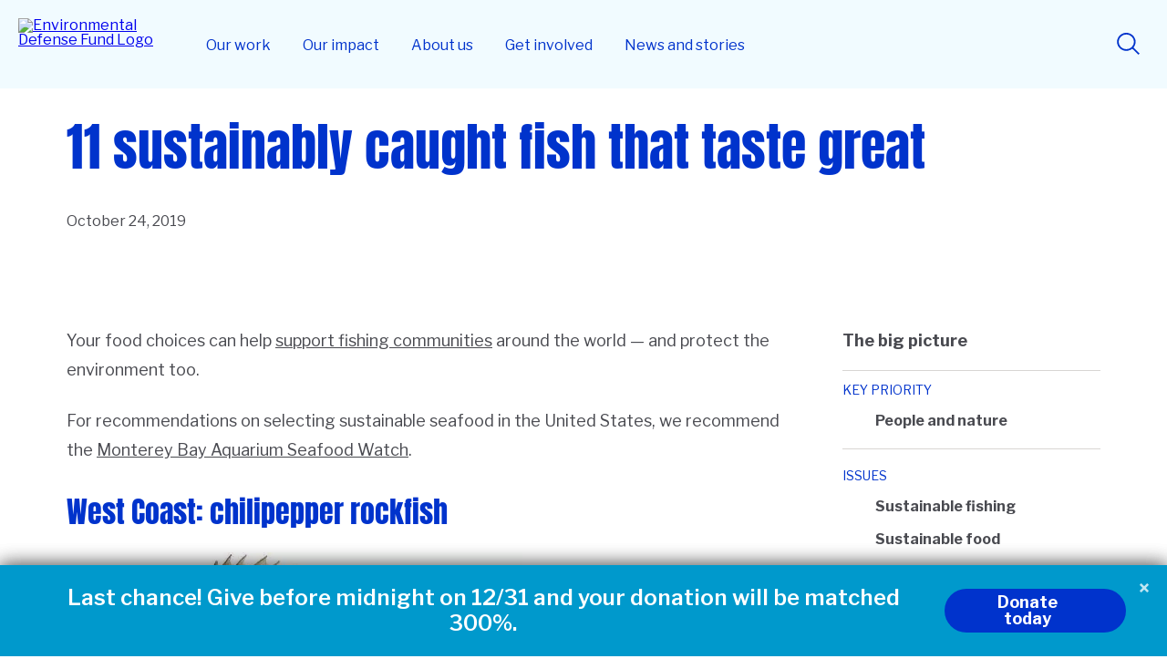

--- FILE ---
content_type: text/html; charset=UTF-8
request_url: https://www.edf.org/sustainable-fishing/11-sustainably-caught-fish-taste-great
body_size: 171682
content:
<!DOCTYPE html>
<html lang="en" dir="ltr" prefix="og: https://ogp.me/ns#">
  <head data-admin="false" data-page-type="" data-focus="" data-status="200" data-nid="33139">

        <link rel="preconnect" href="https://fonts.gstatic.com" crossorigin>

        
        <style>@charset "UTF-8";code,pre{font-family:Courier New,DejaVu Sans Mono,monospace}.item-list ul li{list-style:inherit}.item-list ul li,li.collapsed,li.expanded,li.leaf,ul.menu li{margin:0;padding:0}ul{list-style-type:disc}ul ul{list-style-type:circle}ul ul ul{list-style-type:square}ul ul ul ul{list-style-type:circle}ol{list-style-type:decimal}ol ol{list-style-type:lower-alpha}ol ol ol{list-style-type:decimal}ol li,ul li{margin:0}dd,dt{margin:0;padding:0}table{border-collapse:collapse}tbody th,th,thead th{border-bottom:none;padding:0;text-align:left}tbody{border-top:none}abbr{cursor:help;white-space:nowrap}.created{border:none;cursor:auto;white-space:normal}img{border:0;height:auto;max-width:100%}form{margin:0;padding:0}@font-face{font-display:swap;font-family:Anton;font-stretch:normal;font-style:normal;font-weight:400;src:url(https://use.typekit.net/af/df315a/00000000000000007735a122/30/l?primer=7fa3915bdafdf03041871920a205bef951d72bf64dd4c4460fb992e3ecc3a862&fvd=n4&v=3) format("woff2"),url(https://use.typekit.net/af/df315a/00000000000000007735a122/30/d?primer=7fa3915bdafdf03041871920a205bef951d72bf64dd4c4460fb992e3ecc3a862&fvd=n4&v=3) format("woff"),url(https://use.typekit.net/af/df315a/00000000000000007735a122/30/a?primer=7fa3915bdafdf03041871920a205bef951d72bf64dd4c4460fb992e3ecc3a862&fvd=n4&v=3) format("opentype")}@font-face{font-display:swap;font-family:Libre Franklin;font-style:normal;font-weight:200 900;src:url(https://fonts.gstatic.com/s/librefranklin/v20/jizDREVItHgc8qDIbSTKq4XkRiUf2zcZiVbJ.woff2) format("woff2");unicode-range:U+00??,U+0131,U+0152-0153,U+02bb-02bc,U+02c6,U+02da,U+02dc,U+0304,U+0308,U+0329,U+2000-206f,U+20ac,U+2122,U+2191,U+2193,U+2212,U+2215,U+feff,U+fffd}.section-header__heading{font-family:Anton,sans-serif;font-size:2.5rem;font-size:clamp(2rem,1.5625rem + 1.25vw,2.5rem);font-weight:400;line-height:1.5}.button,.show-hide label,.site-footer .link-column dt,a.button{font-family:Libre Franklin,sans-serif;font-size:1.125rem;font-size:clamp(1rem,.890625rem + .3125vw,1.125rem);font-weight:700;line-height:1.5}.block-header__heading,form label.form-text-label{font-family:Libre Franklin,sans-serif;font-size:.875rem;font-weight:400;letter-spacing:.03rem;line-height:1.5}.c-block .intro,.c-block .intro p,.intro,.intro p{font-family:Libre Franklin,sans-serif;font-size:1.375rem;font-weight:400;line-height:1.7}.c-block .section-header__description,.section-header__description,.section-subtitle{font-family:Libre Franklin,sans-serif;font-size:1.25rem;font-weight:400;line-height:1.8}form input.form-text{font-size:1.125rem}form .formError,form input.form-text{font-family:Libre Franklin,sans-serif;font-weight:400;line-height:1.8}form .formError{font-size:.875rem;letter-spacing:.03125rem}.site-footer .copyright p{font-family:Libre Franklin,sans-serif;font-size:.75rem;font-weight:400;letter-spacing:.03125rem;line-height:1.5}ol li a,p a,ul li a{color:#494a50;text-decoration:underline;text-decoration-thickness:.05em;text-underline-offset:.2em}ol li a:hover,p a:hover,ul li a:hover{color:#335aff}.button,.show-hide label,a.button{color:#fff;text-decoration:none}.button:hover,.show-hide label:hover{color:#fff}@-webkit-keyframes spin{to{-webkit-transform:rotate(270deg);transform:rotate(270deg)}}@keyframes spin{to{-webkit-transform:rotate(270deg);transform:rotate(270deg)}}a,abbr,acronym,address,applet,big,blockquote,body,caption,cite,code,dd,del,dfn,div,dl,dt,em,fieldset,figure,font,form,h1,h2,h3,h4,h5,h6,html,iframe,img,ins,kbd,label,legend,object,p,q,s,samp,small,span,strike,strong,sub,sup,table,tbody,td,tfoot,th,thead,tr,tt,var{border:0;font-weight:400;margin:0;padding:0}body{line-height:1;margin:0 auto;position:relative}hr{background:transparent;border:none;height:0;line-height:0;overflow:hidden}strong{font-weight:700}table{border-collapse:separate;border-spacing:0}caption,td,th{font-weight:400;text-align:left}blockquote:after,blockquote:before,q:after,q:before{content:""}blockquote,q{quotes:"“" "”" "‘" "’"}blockquote ol:last-child,blockquote p:last-child,blockquote ul:last-child{margin-bottom:0}img[width="1"][height="1"]{display:none}p{margin-bottom:2rem}ol li,ul li{color:#494a50}.list-local-tasks__item a{color:#335aff}.skip-to-main-content.focusable:focus{position:absolute!important;clip:unset;background:#fff;font-size:12px;height:auto;left:20px;padding:.25em;top:20px;width:auto;z-index:50}*{-webkit-font-smoothing:antialiased;-moz-osx-font-smoothing:grayscale}body,button,input{font-family:Libre Franklin,sans-serif}ul{-webkit-padding-start:1rem;padding-inline-start:1rem}iframe:where(.media-oembed-content),iframe[src*="www.youtube.com"]{aspect-ratio:16/9;display:block;height:auto;width:100%}form .formError{background:url(/themes/edf2020/images/optimized/error-warning.svg) no-repeat 0 5%;color:#df1d37;margin-bottom:.5rem;padding-left:1.5rem}form label.form-text-label{text-transform:uppercase}form input.form-text{border:2px solid #03c;border-radius:2px;max-width:100%;padding:0 0 0 1rem}form input.form-text:active,form input.form-text:focus{border-color:#335aff;-webkit-box-shadow:0 0 0 1px #335aff;box-shadow:0 0 0 1px #335aff;outline:none}form input.button:focus{outline:none}.hide{display:none}.float-left{float:left;margin:0 1.5rem 1.5rem 0}.float-right{float:right;margin:0 0 1.5rem 1.5rem}.float-none{float:none}.align-right{text-align:right}.align-center{text-align:center}.display-block{display:block}.display-inline{display:inline}.display-inline-block{display:inline-block}.display-flex{display:-webkit-box;display:-ms-flexbox;display:flex}.display-none,.display-print-only,.element-hidden{display:none}.element-invisible{position:absolute!important;clip:rect(1px 1px 1px 1px)}.element-center{margin:0 auto}.dialog-off-canvas-main-canvas{position:relative}.unpublished>.dialog-off-canvas-main-canvas>main{background-color:#fdeded}.c-block--full-bleed .c-block__inner{max-width:1450px;padding:0 60px;width:100vw!important}.button,.show-hide label,a.button{-webkit-appearance:none;-moz-appearance:none;appearance:none;background-color:#03c;border:3px solid transparent;border-radius:24px;-webkit-box-sizing:border-box;box-sizing:border-box;display:-webkit-box;display:-ms-flexbox;display:flex;height:3rem;line-height:0;margin:1rem auto;padding:0 45px 0 29px;-webkit-transition:all .15s ease-in;transition:all .15s ease-in;-webkit-box-orient:vertical;-webkit-box-direction:normal;-ms-flex-direction:column;flex-direction:column;-webkit-box-pack:center;-ms-flex-pack:center;justify-content:center;position:relative;width:-webkit-fit-content;width:-moz-fit-content;width:fit-content;z-index:0}.button.c-site-nav__link,.show-hide label.c-site-nav__link,a.button.c-site-nav__link{padding:9px 21px}.button:active,.button:focus,.button:hover,.show-hide label:active,.show-hide label:focus,.show-hide label:hover,a.button:active,a.button:focus,a.button:hover{outline:none;-webkit-transition:all .15s ease-out;transition:all .15s ease-out}.button:after,.show-hide label:after,a.button:after{background:url(../images/optimized/arrow-right-white.svg) no-repeat 50%;background-size:cover;content:"";height:16px;margin-top:-8px;position:absolute;right:1.5rem;top:50%;-webkit-transition:all .15s ease-out;transition:all .15s ease-out;width:16px}.button:hover,.show-hide label:hover,a.button:hover{background-color:#335aff;-webkit-box-shadow:0 0 0 3px #335aff;box-shadow:0 0 0 3px #335aff}.button:active,.show-hide label:active,a.button:active{background-color:#335aff}.button:focus,.show-hide label:focus,a.button:focus{border:3px solid #fff;-webkit-box-shadow:0 0 0 3px #03c;box-shadow:0 0 0 3px #03c}.button.disabled,.show-hide label.disabled,a.button.disabled{opacity:.45;pointer-events:none}.button--light,a.button--light{background-color:#fff;color:#03c}.button--light:after,a.button--light:after{background:url(../images/optimized/arrow-right-blue.svg) no-repeat 50%}.button--light:active,a.button--light:active{background-color:#fff;color:#335aff}.button--light:hover,a.button--light:hover{background-color:#fff;-webkit-box-shadow:0 0 0 3px #fff;box-shadow:0 0 0 3px #fff;color:#335aff}.button--light:focus,a.button--light:focus{border:3px solid #335aff;-webkit-box-shadow:0 0 0 3px #fff;box-shadow:0 0 0 3px #fff;color:#335aff}.button--light:focus:after,a.button--light:focus:after{background:url(../images/optimized/arrow-right-blue.svg) no-repeat 50%}.button--light:active,.button--light:hover,a.button--light:active,a.button--light:hover{color:#335aff}.button--light:active:after,.button--light:hover:after,a.button--light:active:after,a.button--light:hover:after{background:url(../images/optimized/arrow-right-blue.svg) no-repeat 50%}.button.button--light-blue,.show-hide label.button--light-blue,a.button.button--light-blue{background-color:#c8e8f7;color:#03c}.button.button--light-blue:after,.show-hide label.button--light-blue:after,a.button.button--light-blue:after{background:url(../images/optimized/arrow-right-blue.svg) no-repeat 50%}.button.button--light-blue:active,.show-hide label.button--light-blue:active,a.button.button--light-blue:active{background-color:#a4dbf5;color:#03c}.button.button--light-blue:focus,.button.button--light-blue:hover,.show-hide label.button--light-blue:focus,.show-hide label.button--light-blue:hover,a.button.button--light-blue:focus,a.button.button--light-blue:hover{background-color:#a4dbf5;-webkit-box-shadow:0 0 0 3px #a4dbf5;box-shadow:0 0 0 3px #a4dbf5}.button.button--light-blue:focus:after,.show-hide label.button--light-blue:focus:after,a.button.button--light-blue:focus:after{background:url(../images/optimized/arrow-right-blue.svg) no-repeat 50%}.button.button--light-blue:active,.button.button--light-blue:hover,.show-hide label.button--light-blue:active,.show-hide label.button--light-blue:hover,a.button.button--light-blue:active,a.button.button--light-blue:hover{color:#03c}.button.button--light-blue:active:after,.button.button--light-blue:hover:after,.show-hide label.button--light-blue:active:after,.show-hide label.button--light-blue:hover:after,a.button.button--light-blue:active:after,a.button.button--light-blue:hover:after{background:url(../images/optimized/arrow-right-blue.svg) no-repeat 50%}.button.button--light-green,.show-hide label.button--light-green,a.button.button--light-green{background-color:#a1e214;color:#202020}.button.button--light-green:after,.show-hide label.button--light-green:after,a.button.button--light-green:after{background:url(../images/optimized/arrow-right-black.svg) no-repeat 50%}.button.button--light-green:active,.show-hide label.button--light-green:active,a.button.button--light-green:active{background-color:#d0f089;color:#202020}.button.button--light-green:focus,.button.button--light-green:hover,.show-hide label.button--light-green:focus,.show-hide label.button--light-green:hover,a.button.button--light-green:focus,a.button.button--light-green:hover{background-color:#d0f089;-webkit-box-shadow:0 0 0 3px #d0f089;box-shadow:0 0 0 3px #d0f089}.button.button--light-green:focus:after,.show-hide label.button--light-green:focus:after,a.button.button--light-green:focus:after{background:url(../images/optimized/arrow-right-black.svg) no-repeat 50%}.button.button--light-green:active,.button.button--light-green:hover,.show-hide label.button--light-green:active,.show-hide label.button--light-green:hover,a.button.button--light-green:active,a.button.button--light-green:hover{color:#202020}.button.button--light-green:active:after,.button.button--light-green:hover:after,.show-hide label.button--light-green:active:after,.show-hide label.button--light-green:hover:after,a.button.button--light-green:active:after,a.button.button--light-green:hover:after{background:url(../images/optimized/arrow-right-black.svg) no-repeat 50%}.button--simple,.button.buttonBlue,.show-hide label.buttonBlue,a.button--simple,a.button.buttonBlue{padding:0 48px}.button--simple:after,.button.buttonBlue:after,.show-hide label.buttonBlue:after,a.button--simple:after,a.button.buttonBlue:after{display:none}.button--center,a.button--center{margin-left:auto;margin-right:auto}input[type=submit]{background-position-x:calc(100% - 25px);background-position-y:calc(50% - 1px);background-repeat:no-repeat;background-size:16px;padding:0 3rem 0 2rem}input[type=submit]:after,input[type=submit]:before{display:none}input[type=submit].button{background-image:url(../images/optimized/arrow-right-white.svg)}input[type=submit].button--default{background-image:url(../images/optimized/arrow-right-white.svg)!important;width:auto}input[type=submit].button--light{width:auto}.front input[type=submit],input[type=submit].button--light{background-image:url(../images/optimized/arrow-right-blue.svg)}.front input[type=submit]{background-position-x:calc(100% - 25px)}.front input[type=submit]:active,.front input[type=submit]:hover{background-image:url(../images/optimized/arrow-right-blue.svg)}ol.list-unstyled,ul.list-unstyled{list-style:none;margin:0;padding:0}.lazy{left:-9999px;position:absolute}.cursor-arrow,.cursor-point{cursor:pointer}.focus--none:focus{outline:0}.show-hide label{cursor:pointer;display:-webkit-inline-box!important;display:-ms-inline-flexbox!important;display:inline-flex!important;padding:0 2rem!important}.show-hide label:after{content:none!important}.show-hide__content{height:auto;max-height:0;opacity:0;overflow:hidden;-webkit-transition:all .15s ease-out;transition:all .15s ease-out}.show-hide input{left:-999em;position:absolute}.show-hide input[type=checkbox]:checked+div{max-height:unset;opacity:1}.underline{color:inherit;position:relative}.underline:after{background-color:#a1e214;bottom:5px;content:"";display:inline-block;height:5px;left:0;position:absolute;width:100%;z-index:-1}.underline--blue:after{background-color:#03c}.underline--cyan:after{background-color:#3cf}.underline--ultramarine:after{background-color:#335aff}.visually-hidden{overflow:hidden;position:absolute!important;clip:rect(1px,1px,1px,1px);height:1px;width:1px;word-wrap:normal}.close-button{background:url(/themes/edf2020/images/optimized/close--circle.svg) 0 0 no-repeat;background-size:contain;border:0;cursor:pointer;font-size:0;height:30px;position:absolute;right:0;top:0;-webkit-transition:all .15s linear;transition:all .15s linear;width:30px;z-index:100}.close-button:focus,.close-button:hover{-webkit-transform:scale(1.125);-ms-transform:scale(1.125);transform:scale(1.125)}.text-blue{color:#03c}.text-blue-hover:hover{color:#03c;text-decoration:none}.text-xxl{font-size:3.5rem}.text-xl,.text-xxl{font-family:Anton,sans-serif;font-weight:400;line-height:1.5}.text-xl{font-size:2.5rem}.text-l{font-family:Anton,sans-serif;font-size:2rem;font-weight:400;line-height:1.5}.text-m{font-size:1.5rem}.text-m,.text-s{font-family:Libre Franklin,sans-serif;font-weight:400;line-height:1.8}.text-s{font-size:1.125rem}.text-xs{font-size:.875rem;line-height:1.8}.text-xs,.text-xxs{font-family:Libre Franklin,sans-serif;font-weight:400}.text-xxs{font-size:.75rem;line-height:1.5}.text-upper{text-transform:uppercase}.text-plain{text-decoration:none}.text-bold{font-weight:700}.m-0{margin:0}.m-1{margin:.25rem}.m-2{margin:.5rem}.m-4{margin:1rem}.m-6{margin:1.5rem}.m-8{margin:2rem}.m-12{margin:3rem}.m-16{margin:4rem}.m-24{margin:6rem}.mt-0{margin-top:0}.mt-1{margin-top:.25rem}.mt-2{margin-top:.5rem}.mt-4{margin-top:1rem}.mt-6{margin-top:1.5rem}.mt-8{margin-top:2rem}.mt-12{margin-top:3rem}.mt-16{margin-top:4rem}.mt-24{margin-top:6rem}.mb-0{margin-bottom:0}.mb-1{margin-bottom:.25rem}.mb-2{margin-bottom:.5rem}.mb-4{margin-bottom:1rem}.mb-6{margin-bottom:1.5rem}.mb-8{margin-bottom:2rem}.mb-12{margin-bottom:3rem}.mb-16{margin-bottom:4rem}.mb-24{margin-bottom:6rem}.ml-0{margin-left:0}.ml-1{margin-left:.25rem}.ml-2{margin-left:.5rem}.ml-4{margin-left:1rem}.ml-6{margin-left:1.5rem}.ml-8{margin-left:2rem}.ml-12{margin-left:3rem}.ml-16{margin-left:4rem}.ml-24{margin-left:6rem}.mr-0{margin-right:0}.mr-1{margin-right:.25rem}.mr-2{margin-right:.5rem}.mr-4{margin-right:1rem}.mr-6{margin-right:1.5rem}.mr-8{margin-right:2rem}.mr-12{margin-right:3rem}.mr-16{margin-right:4rem}.mr-24{margin-right:6rem}.p-0{padding:0}.p-1{padding:.25rem}.p-2{padding:.5rem}.p-4{padding:1rem}.p-6{padding:1.5rem}.p-8{padding:2rem}.p-12{padding:3rem}.p-16{padding:4rem}.p-24{padding:6rem}.pt-0{padding-top:0}.pt-1{padding-top:.25rem}.pt-2{padding-top:.5rem}.pt-4{padding-top:1rem}.pt-6{padding-top:1.5rem}.pt-8{padding-top:2rem}.pt-12{padding-top:3rem}.pt-16{padding-top:4rem}.pt-24{padding-top:6rem}.pb-0{padding-bottom:0}.pb-1{padding-bottom:.25rem}.pb-2{padding-bottom:.5rem}.pb-4{padding-bottom:1rem}.pb-6{padding-bottom:1.5rem}.pb-8{padding-bottom:2rem}.pb-12{padding-bottom:3rem}.pb-16{padding-bottom:4rem}.pb-24{padding-bottom:6rem}.pl-0{padding-left:0}.pl-1{padding-left:.25rem}.pl-2{padding-left:.5rem}.pl-4{padding-left:1rem}.pl-6{padding-left:1.5rem}.pl-8{padding-left:2rem}.pl-12{padding-left:3rem}.pl-16{padding-left:4rem}.pl-24{padding-left:6rem}.pr-0{padding-right:0}.pr-1{padding-right:.25rem}.pr-2{padding-right:.5rem}.pr-4{padding-right:1rem}.pr-6{padding-right:1.5rem}.pr-8{padding-right:2rem}.pr-12{padding-right:3rem}.pr-16{padding-right:4rem}.pr-24{padding-right:6rem}.border-gray{border-bottom:1px solid #d8d5d3;margin-bottom:.5rem;padding-bottom:1rem}.border-none{border:none!important}.grid{display:grid;grid-gap:16px}.grid--1-column{grid-template-columns:1fr;grid-gap:0}.grid--2-column{grid-template-columns:1fr 1fr}.grid--3-column{grid-template-columns:1fr 1fr 1fr}.grid--4-column{grid-template-columns:1fr 1fr 1fr 1fr}*{-webkit-box-sizing:border-box;box-sizing:border-box}body{max-width:100%}.layout,.layout__container>.c-block>.c-block__inner{border-top:4px solid #03c}.c-block--banner-header+.layout,.c-block--hero-banner+.c-block .c-block__inner,.c-block--hero-banner+.layout,.c-block--hero-banner-headline+.layout,.c-block--mid-tier-interior-page-hero+.c-block .c-block__inner,.c-block--mid-tier-interior-page-hero+.layout,.c-block--top-tier-interior-page-hero+.c-block .c-block__inner,.c-block--top-tier-interior-page-hero+.layout,.front .layout,.front .layout__container>.c-block>.c-block__inner,.layout--no-border{border-top:none}.c-block--limit-length>.c-block__inner{border-top:none!important}.front .c-block__inner .section-header__heading{text-align:center}.front .c-block__inner .section-header__description{margin:0 0 48px;text-align:center;width:100%}.layout__region--first{padding-right:4rem}.layout--section-flex-75-25~.layout--section-flex-75-25 .layout__region--second,.layout--twocol-section:not(:nth-child(2)) .layout__region--second{padding-top:6rem}.breakout-container{-webkit-box-sizing:border-box;box-sizing:border-box;margin-left:calc(50% - 50vw);margin-right:calc(50% - 50vw);max-width:100vw;overflow-x:hidden;padding:0 40px;position:relative;-webkit-transform:translate(calc(50% - 50vw));-ms-transform:translate(calc(50% - 50vw));transform:translate(calc(50% - 50vw));width:100vw}.breakout-container--full{padding:0}.site-header{background:#f1fbff;display:grid;left:0;position:fixed;right:0;top:0;-webkit-transition:transform .3s ease!important;transition:transform .3s ease!important;z-index:31}.site-header button{cursor:pointer}.site-header .donate-and-search,.site-header .logo-holder{display:-webkit-box;display:-ms-flexbox;display:flex;-webkit-box-align:center;-ms-flex-align:center;align-items:center}.site-header--hide{-webkit-transform:translateY(-100%)!important;-ms-transform:translateY(-100%)!important;transform:translateY(-100%)!important}.topnav-blursheet{backdrop-filter:blur(6px);background:hsla(0,0%,100%,.5);display:none;inset:0;position:fixed;z-index:30}.topnav-padding-offset{position:relative;width:100%}html{scroll-behavior:smooth}html.topnav-prevents-scrolling{overflow:hidden}.topnav-drawer{bottom:0;color:#494a50;font-family:Libre Franklin,sans-serif;left:0;line-height:150%;position:fixed;width:100%;z-index:32}.topnav-drawer button{cursor:pointer}.topnav-drawer_pages a{color:#03c;font-weight:700;text-decoration:none}.topnav-drawer_pages a:hover{color:#202020;text-decoration:underline}.topnav-drawer_pages .primary-page{display:block;font-size:2.75rem;font-weight:700;line-height:110%;margin-bottom:.5em}.topnav-drawer_pages .primary-page a:focus{border:none;outline:none}.topnav-drawer_pages .primary-page a:focus-visible{border-radius:2px;outline:2px solid #03c}.topnav-drawer_pages .page-group,.topnav-drawer_pages .pages-overview{margin-bottom:40px}.topnav-drawer_pages .page-group ul{display:grid;gap:10px;grid-template-columns:repeat(2,1fr);list-style:none;margin:unset;padding:unset}.topnav-drawer_pages .page-group .primary{font-size:2rem;grid-column:span 2;line-height:1.2;padding:1rem 0}.topnav-drawer_pages .page-group .primary a{font-weight:700}.topnav-drawer_pages .page-group .primary a:focus{border:none;outline:none}.topnav-drawer_pages .page-group .primary a:focus-visible{border-radius:2px;outline:2px solid #03c}.topnav-drawer_pages .page-group .secondary a:focus{border:none;outline:none}.topnav-drawer_pages .page-group .secondary a:focus-visible{border-radius:2px;outline:2px solid #03c}.topnav-drawer_pages .page-group .secondary a{font-weight:700}.topnav-drawer_articles .featured-title{display:block;font-size:1.875rem;font-weight:700;margin-bottom:20px}.topnav-drawer_articles .articles{display:grid;gap:20px;grid-template-columns:1fr}.topnav-drawer_articles article{background:#fff;overflow:hidden;position:relative}.topnav-drawer_articles article .article-title{font-size:1.3125rem;padding:1.25rem .75rem}.topnav-drawer_articles article .article-title a{color:#494a50;font-weight:700;text-decoration:none}.topnav-drawer_articles article .article-title a:after{content:"";inset:0;position:absolute}.topnav-drawer_articles article img{display:block;height:auto;margin:unset;-webkit-transition:-webkit-transform .5s ease;transition:-webkit-transform .5s ease;transition:transform .5s ease;transition:transform .5s ease,-webkit-transform .5s ease;width:100%}.topnav-drawer_articles article:hover img{-webkit-transform:scale(1.05);-ms-transform:scale(1.05);transform:scale(1.05)}.topnav-drawer .close-drawer-holder{position:relative}.topnav-drawer .close-button{right:20px;top:20px;visibility:hidden}.site-footer{background:#d9eff9;clear:both;color:#494a50;font-family:Libre Franklin,sans-serif;padding-bottom:40px;padding-top:60px}.site-footer .inner{margin-left:auto;margin-right:auto;max-width:1134px}.site-footer ul{list-style:none;margin:unset;padding:unset}.site-footer .first-columns{display:grid;gap:40px;padding-bottom:30px}.site-footer .branding-column{display:grid;grid-template-columns:1fr}.site-footer .social-networks li{display:-webkit-inline-box;display:-ms-inline-flexbox;display:inline-flex;margin-right:.75em}.site-footer .social-networks li a{color:#03c}.site-footer .social-networks li a:hover{color:#029eda}.site-footer .social-networks li svg{fill:currentcolor;height:1.75rem;width:1.75rem}.site-footer .link-column dt,.site-footer .link-column li{margin-bottom:1em}.site-footer .link-column a{color:#03c;text-decoration:none}.site-footer .link-column a:hover{text-decoration:underline}.site-footer .second-columns{border-top:1px solid rgba(0,0,0,.25);display:grid;gap:40px;padding-top:30px}.site-footer .second-columns a{font-weight:700;text-decoration:none}.site-footer .second-columns a:focus,.site-footer .second-columns a:hover{color:currentcolor;text-decoration:underline}.site-footer .last-links li{display:inline-block;margin-right:1em}.site-footer .copyright{padding-right:20px}.site-footer .copyright p{line-height:150%;margin-bottom:1.5em}.toolbar-horizontal{padding-top:39px!important}.toolbar-horizontal .site-header{top:39px}.toolbar-horizontal .site-header .topnav-verticals{top:110px}.toolbar-horizontal.toolbar-tray-open{padding-top:79px!important}.toolbar-horizontal.toolbar-tray-open .site-header{top:79px}.toolbar-horizontal.toolbar-tray-open .site-header .topnav-verticals{top:150px}.toolbar-vertical{padding-top:39px!important}.toolbar-vertical .site-header{top:39px}.section-header__heading{color:#03c;font-size:clamp(1.6rem,.8125rem + 2.25vw,2.5rem);margin:1rem 0 2rem;padding:0}.section-header{color:#494a50;font-family:Anton,sans-serif;font-size:clamp(2.5rem,3.25vw,3.125rem);line-height:clamp(2rem,130%,44px);margin:1rem 0 .5rem;padding:0}.section-subtitle{color:#494a50;margin:1rem 10rem}.block-header__heading{color:#494a50;margin:0 0 1.5rem;text-transform:uppercase}.c-block .intro,.c-block .intro p,.intro,.intro p{color:#494a50;padding:0}.c-block .intro p,.intro p{margin-bottom:2rem}.c-block .section-header__description,.section-header__description{color:#494a50;margin:0 0 3rem;padding:0}.c-block .section-header__description li,.c-block .section-header__description p:not(.intro),.section-header__description li,.section-header__description p:not(.intro){font-size:inherit}.section-header--views-page .section-header__heading{margin-bottom:0}.section-header--views-page .section-header__description{margin-bottom:0;padding-bottom:0}@media screen and (min-width:761px){html{overflow-x:hidden}.topMarg100{margin-top:100px}.has-sidebar{display:-webkit-box;display:-ms-flexbox;display:flex}.has-sidebar>.layout-sidebar{-webkit-box-flex:0;-ms-flex:0 1 33.333%;flex:0 1 33.333%}.has-sidebar>.layout-sidebar--left{-webkit-box-ordinal-group:1;-ms-flex-order:0;margin-right:2rem;order:0}.has-sidebar>.layout-sidebar--right{-webkit-box-ordinal-group:2;-ms-flex-order:1;margin-left:2rem;order:1}.has-sidebar>.layout-content{-webkit-box-flex:0;-ms-flex:0 1 66.666%;flex:0 1 66.666%}}@media screen and (max-width:760px){html{position:static;right:0}.hide--small{display:none}.button,.show-hide label,a.button{width:100%}.grid--2-column,.grid--3-column,.grid--4-column{grid-template-columns:1fr;grid-gap:0}.layout,.layout-content>.c-block>.c-block__inner,.layout__container>.c-block>.c-block__inner,.slideshow__wrapper .c-block--hero-multiitem-carousel .c-block__inner,.slideshow__wrapper>.c-block__inner,main.has-sidebar,main.no-sidebar>.layout-content>.layout-view-page{margin:0 auto;width:90%}.layout--twocol-section{display:block;margin:0 auto;width:90%}.layout__region--first{padding-right:0}.layout--section-flex-75-25~.layout--section-flex-75-25 .layout__region--second,.layout--twocol-section:not(:nth-child(2)) .layout__region--second{padding:0}.layout__region--second{border-top:0}.topnav-drawer_pages .page-group ul{display:block}.topnav-drawer_pages .page-group .primary,.topnav-drawer_pages .page-group .secondary{margin:0}.topnav-drawer_pages .page-group .secondary a{display:block;padding:.75rem 0}.section-header{line-height:clamp(3.3rem,130%,44px);margin:1rem 2rem}.section-subtitle{margin:1rem}}@media screen and (min-width:1160px){.hide--wide{display:none}.layout,.layout-content>.c-block>.c-block__inner,.layout__container>.c-block>.c-block__inner,.slideshow__wrapper .c-block--hero-multiitem-carousel .c-block__inner,.slideshow__wrapper>.c-block__inner,main.has-sidebar,main.no-sidebar>.layout-content>.layout-view-page{margin:0 auto;width:1134px}}@media screen and (min-width:761px) and (max-width:1159px){.hide--narrow{display:none}.grid--3-column,.grid--4-column{grid-template-columns:1fr 1fr}.layout,.layout-content>.c-block>.c-block__inner,.layout__container>.c-block>.c-block__inner,.slideshow__wrapper .c-block--hero-multiitem-carousel .c-block__inner,.slideshow__wrapper>.c-block__inner,main.has-sidebar,main.no-sidebar>.layout-content>.layout-view-page{margin:0 auto;width:90%}.section-subtitle{margin:1rem 5rem}}@media (prefers-reduced-motion){:hover{-webkit-transform:none;-ms-transform:none;transform:none}}@media (-ms-high-contrast:active),(-ms-high-contrast:none){.grid{display:-webkit-box;display:-ms-flexbox;display:flex;-webkit-box-orient:horizontal;-webkit-box-direction:normal;-ms-flex-flow:row wrap;flex-flow:row wrap}.layout--twocol-section.layout--twocol-section--25-75>.layout__region--first,.layout--twocol-section.layout--twocol-section--75-25>.layout__region--second{-webkit-box-flex:0;-ms-flex:0 1 24%;flex:0 1 24%}.layout--twocol-section.layout--twocol-section--25-75>.layout__region--second,.layout--twocol-section.layout--twocol-section--75-25>.layout__region--first{-webkit-box-flex:0;-ms-flex:0 1 74%;flex:0 1 74%}.layout__region--first{padding-right:22px}}@media screen and (min-width:40em) and (max-width:1159px){.layout--twocol-section.layout--twocol-section--25-75>.layout__region--first,.layout--twocol-section.layout--twocol-section--75-25>.layout__region--second{-webkit-box-flex:0;-ms-flex:0 1 33%;flex:0 1 33%}.layout--twocol-section.layout--twocol-section--25-75>.layout__region--second,.layout--twocol-section.layout--twocol-section--75-25>.layout__region--first{-webkit-box-flex:0;-ms-flex:0 1 67%;flex:0 1 67%}}@media (max-width:1200px){.site-header{grid-template-columns:60px 1fr 130px;height:71px}.site-header .hamburger-holder{display:-webkit-box;display:-ms-flexbox;display:flex;padding:10px;-webkit-box-align:center;-ms-flex-align:center;align-items:center}.site-header .hamburger-toggle{background:transparent;border:none;border-radius:6px;height:42px;position:relative;width:40px}.site-header .hamburger-toggle .line{background-color:#03c;border-radius:6px;display:block;height:5px;left:2px;position:absolute;-webkit-transition:all .3s ease;transition:all .3s ease;width:36px}.site-header .hamburger-toggle .line.top{top:6px;-webkit-transform-origin:top left;-ms-transform-origin:top left;transform-origin:top left}.site-header .hamburger-toggle .line.middle{top:calc(50% - 3px)}.site-header .hamburger-toggle .line.bottom{bottom:6px;-webkit-transform-origin:bottom left;-ms-transform-origin:bottom left;transform-origin:bottom left}.site-header .hamburger-toggle.active{background:#d8f5ff}.site-header .hamburger-toggle.active .line{left:3px;width:37.4px}.site-header .hamburger-toggle.active .line.top{-webkit-transform:rotate(45deg) translateY(-4px) translateX(4px);-ms-transform:rotate(45deg) translateY(-4px) translateX(4px);transform:rotate(45deg) translateY(-4px) translateX(4px)}.site-header .hamburger-toggle.active .line.middle{opacity:0;-webkit-transform:translateX(-200%);-ms-transform:translateX(-200%);transform:translateX(-200%)}.site-header .hamburger-toggle.active .line.bottom{-webkit-transform:rotate(-45deg) translateY(4px) translateX(4px);-ms-transform:rotate(-45deg) translateY(4px) translateX(4px);transform:rotate(-45deg) translateY(4px) translateX(4px)}.site-header .logo-holder img{max-height:40px;max-width:100%}.site-header .logo-holder .logomark{display:none}.site-header .logo-holder .site-logo__link{padding:10px}.site-header .topnav-verticals{background:#f1fbff;left:-400px;margin:0;max-width:400px;padding:0 2rem 2rem;position:fixed;top:71px;-webkit-transform:translateX(0);-ms-transform:translateX(0);transform:translateX(0);-webkit-transition:-webkit-transform .3s ease;transition:-webkit-transform .3s ease;transition:transform .3s ease;transition:transform .3s ease,-webkit-transform .3s ease;width:100%}.site-header .topnav-verticals .vertical{border-top:1px solid #3cf;list-style:none}.site-header .topnav-verticals .vertical:last-child{border-bottom:1px solid #3cf}.site-header .topnav-verticals .c-site-nav__button,.site-header .topnav-verticals .vertical-toggle{display:-webkit-box;display:-ms-flexbox;display:flex;width:100%;-webkit-box-pack:justify;-ms-flex-pack:justify;background:transparent;border:none;color:#03c;font-family:Libre Franklin,sans-serif;font-size:1.5rem;font-weight:700;justify-content:space-between;padding:.4em;text-decoration:none}.site-header .topnav-verticals .c-site-nav__button span,.site-header .topnav-verticals .vertical-toggle span{color:#03c;font-weight:700}.site-header .topnav-verticals .c-site-nav__button:after,.site-header .topnav-verticals .vertical-toggle:after{content:"→"}.site-header .topnav-verticals .c-site-nav__button{line-height:2rem}.site-header .topnav-verticals.visible{-webkit-transform:translateX(100%);-ms-transform:translateX(100%);transform:translateX(100%)}.site-header .topnav-verticals .search-form-holder{list-style:none;padding:1.5em .5em 0}.site-header .topnav-verticals .search-form-holder form{position:relative}.site-header .topnav-verticals .search-form-holder input{border:1px solid #72757e;border-radius:1.5em;display:block;font-size:1.25rem;padding:.25em .75em;width:100%}.site-header .topnav-verticals .search-form-holder input::-webkit-search-cancel-button{margin-right:40px}.site-header .topnav-verticals .search-form-holder input:focus{border-color:#335aff;color:#335aff}.site-header .topnav-verticals .search-form-holder input:focus::-webkit-input-placeholder{color:#99adff}.site-header .topnav-verticals .search-form-holder input:focus::-moz-placeholder{color:#99adff}.site-header .topnav-verticals .search-form-holder input:focus:-ms-input-placeholder{color:#99adff}.site-header .topnav-verticals .search-form-holder input:focus::-ms-input-placeholder{color:#99adff}.site-header .topnav-verticals .search-form-holder input:focus::placeholder{color:#99adff}.site-header .topnav-verticals .search-form-holder button{background:#03c;border:none;border-bottom-right-radius:1.5em;border-top-right-radius:1.5em;bottom:0;color:#fff;font-weight:700;padding:0 1em;pointer-events:none;position:absolute;right:0;top:0;visibility:hidden}.site-header .topnav-verticals .search-form-holder button.visible{pointer-events:all;visibility:visible}.site-header .donate-and-search{display:-webkit-box;display:-ms-flexbox;display:flex;padding:10px;-webkit-box-align:center;-ms-flex-align:center;align-items:center;-webkit-box-pack:right;-ms-flex-pack:right;justify-content:right}.site-header .donate-and-search .donate-form.desktop{display:none}.site-header .donate-and-search .button.donate{border-radius:1.5rem;font-size:1rem;height:2.5rem;margin:0;padding:0 1rem;width:6rem}.site-header .donate-and-search .button.donate span{font-weight:700}.site-header .donate-and-search .button.donate:after,.site-header .donate-and-search button.search{display:none}.topnav-padding-offset{height:71px}h2,h3,h4,h5,h6,html{scroll-margin-top:16px}}@media screen and (max-width:499px){.logo-holder{-webkit-box-pack:left;-ms-flex-pack:left;justify-content:left}}@media screen and (min-width:500px) and (max-width:1200px){.logo-holder{-webkit-box-pack:center;-ms-flex-pack:center;justify-content:center}}@media (min-width:1201px){.site-header{grid-template-columns:210px 1fr 260px;height:97px}.site-header .logo-holder img{display:block;height:auto;width:100%}.site-header .logo-holder .logomark{display:none}.site-header .logo-holder .site-logo__link{height:100%;padding:20px}.site-header .hamburger-holder{display:none}.site-header .topnav-verticals{display:block;margin:0;padding:0}.site-header .topnav-verticals li{display:inline-block;margin-bottom:0}.site-header .topnav-verticals .vertical-click{background:transparent;border:none;border-top:3px solid transparent;color:#03c;cursor:pointer;display:-webkit-box;display:-ms-flexbox;display:flex;font-family:Libre Franklin,sans-serif;font-size:1rem;height:97px;padding:1em;text-decoration:none;-webkit-box-align:center;-ms-flex-align:center;align-items:center;line-height:0}.site-header .topnav-verticals .vertical-click--active{border-color:#093}.site-header .topnav-verticals .vertical-click.active,.site-header .topnav-verticals .vertical-click:focus,.site-header .topnav-verticals .vertical-click:hover{background-color:#e8f1fc;border-color:#093}.site-header .donate-and-search{-webkit-box-pack:end;-ms-flex-pack:end;justify-content:flex-end;padding:20px}.site-header .donate-and-search .donate{display:-webkit-inline-box;display:-ms-inline-flexbox;display:inline-flex;margin:0 1rem 0 0}.site-header .donate-and-search button.search{background:transparent;border:none;border-radius:50%;color:#03c;cursor:pointer;height:46px;min-width:46px;padding:10px}.site-header .donate-and-search button.search svg *{fill:currentcolor}.site-header .donate-and-search button.search:hover{background:#335aff;color:#fff}.site-header .donate-and-search .mobile{display:none}.site-header .donate-and-search .topnav-donate-form{display:-webkit-inline-box;display:-ms-inline-flexbox;display:inline-flex;margin-right:1rem;padding:1rem 2.5rem 1rem 1rem;position:relative;z-index:25}.site-header .donate-and-search .topnav-donate-form button,.site-header .donate-and-search .topnav-donate-form select,.site-header .donate-and-search .topnav-donate-form span{font-family:Libre Franklin,sans-serif;position:relative}.site-header .donate-and-search .topnav-donate-form .word{color:#fff;font-size:1.25rem;font-weight:700;line-height:135%;padding-right:.5em;pointer-events:none}.site-header .donate-and-search .topnav-donate-form select{font-size:.85rem;height:1.35rem;margin-top:.25em;padding:unset;width:auto}.site-header .donate-and-search .topnav-donate-form select.amount{border-bottom-right-radius:8px;border-top-right-radius:8px}.site-header .donate-and-search .topnav-donate-form button[type=submit]{background-color:#03c;background-image:url(../images/optimized/arrow-right-white.svg);background-position:center right 16px;background-repeat:no-repeat;background-size:16px;border:none;border-radius:35px;inset:0;position:absolute;-webkit-transition:all .15s ease-out;transition:all .15s ease-out}.site-header .donate-and-search .topnav-donate-form button[type=submit]:hover{background-color:#335aff;-webkit-box-shadow:0 0 0 3px #335aff;box-shadow:0 0 0 3px #335aff}.site-header .donate-and-search .topnav-donate-form button[type=submit]:active{background-color:#335aff}.site-header .donate-and-search .topnav-donate-form[frequency=once] select.amount option:not(.once),.site-header .donate-and-search .topnav-donate-form[frequency=recurring] select.amount option:not(.recurring){display:none}.site-header .donate-and-search .topnav-donate-form.invisible{pointer-events:none;visibility:hidden}.site-header .topnav-search-form{bottom:0;padding-top:20px;position:absolute;right:72px;top:0;z-index:26}.site-header .topnav-search-form input{border:1px solid #72757e;border-bottom-left-radius:1.5em;border-top-left-radius:1.5em;font-size:1.75rem;height:auto;padding:.45em .75em;width:16em}.site-header .topnav-search-form input::-webkit-input-placeholder{font-size:inherit}.site-header .topnav-search-form input::-moz-placeholder{font-size:inherit}.site-header .topnav-search-form input:-ms-input-placeholder{font-size:inherit}.site-header .topnav-search-form input::-ms-input-placeholder{font-size:inherit}.site-header .topnav-search-form input::placeholder{font-size:inherit}.site-header .topnav-search-form input:focus{border-color:#335aff;color:#335aff}.site-header .topnav-search-form input:focus::-webkit-input-placeholder{color:#99adff}.site-header .topnav-search-form input:focus::-moz-placeholder{color:#99adff}.site-header .topnav-search-form input:focus:-ms-input-placeholder{color:#99adff}.site-header .topnav-search-form input:focus::-ms-input-placeholder{color:#99adff}.site-header .topnav-search-form input:focus::placeholder{color:#99adff}.site-header .topnav-search-form{pointer-events:none;-webkit-transform:translateY(-100px);-ms-transform:translateY(-100px);transform:translateY(-100px);-webkit-transition:-webkit-transform .3s ease;transition:-webkit-transform .3s ease;transition:transform .3s ease;transition:transform .3s ease,-webkit-transform .3s ease;visibility:hidden}.site-header .topnav-search-form button{display:none}.site-header .topnav-search-form.visible{pointer-events:all;-webkit-transform:translateY(0);-ms-transform:translateY(0);transform:translateY(0);visibility:visible}.topnav-padding-offset{height:97px}h2,h3,h4,h5,h6,html{scroll-margin-top:16px}}@media (min-width:1201px) and (max-width:1169px){.site-header .donate-and-search .topnav-donate-form{display:none}}@media screen and (max-width:1330px) and (min-width:1201px){body[class*=experiment-impact_nav_teaser] .site-header .topnav-verticals li.c-site-nav__item.vertical{margin-right:0!important}body[class*=experiment-impact_nav_teaser] .site-header .c-site-nav__btn_form,body[class*=experiment-impact_nav_teaser] .site-header .c-site-nav__btn_form select,body[class*=experiment-impact_nav_teaser] .site-header .topnav-verticals .vertical-click{font-size:1rem;font-size:1.25vw!important}}@media (max-width:1120px){.topnav-drawer{background:#f1fbff;overflow:auto;padding:0 40px 40px;pointer-events:none;top:71px;z-index:99}.topnav-drawer .close-drawer-holder{border-bottom:1px solid #3cf;border-top:1px solid #3cf;margin-bottom:20px}.topnav-drawer .close-drawer{display:-webkit-box;display:-ms-flexbox;display:flex;max-width:140px;width:100%;-webkit-box-pack:justify;-ms-flex-pack:justify;background:transparent;border:none;color:#03c;font-family:Libre Franklin,sans-serif;font-size:1.5rem;font-weight:700;justify-content:space-between;padding:.4em}.topnav-drawer .close-drawer:before{content:"←"}.topnav-drawer .close-drawer span{font-weight:700}.topnav-drawer{left:102%;-webkit-transform:translateX(0);-ms-transform:translateX(0);transform:translateX(0);-webkit-transition:-webkit-transform .3s ease-out;transition:-webkit-transform .3s ease-out;transition:transform .3s ease-out;transition:transform .3s ease-out,-webkit-transform .3s ease-out}.topnav-drawer.visible{opacity:1;pointer-events:all;-webkit-transform:translateX(-102%);-ms-transform:translateX(-102%);transform:translateX(-102%)}.toolbar-vertical .site-header .topnav-verticals{top:147px}.toolbar-vertical .topnav-drawer{top:110px}}@media (min-width:1121px){.topnav-drawer{opacity:0;pointer-events:none;top:97px;-webkit-transform:translateX(-666px);-ms-transform:translateX(-666px);transform:translateX(-666px);-webkit-transition-delay:.25s;transition-delay:.25s;-webkit-transition-duration:.6s;transition-duration:.6s;-webkit-transition-property:-webkit-transform;transition-property:-webkit-transform;transition-property:transform;transition-property:transform,-webkit-transform;-webkit-transition-timing-function:ease-out;transition-timing-function:ease-out;visibility:hidden;width:auto}.topnav-drawer .close-drawer-holder .close-drawer{display:none}.topnav-drawer .close-button{visibility:visible}.topnav-drawer .drawer-sections{display:grid;grid-template-columns:666px 400px 1fr;height:100%;position:relative}.topnav-drawer_pages{background:#c8e8f7;padding:40px 40px 40px 75px;position:relative;z-index:34}.topnav-drawer_articles,.topnav-drawer_pages{border-top:3px solid #093;max-height:100%;overflow:auto}.topnav-drawer_articles{background:rgba(200,232,247,.8);padding:40px 20px;-webkit-transform:translateX(-100%);-ms-transform:translateX(-100%);transform:translateX(-100%);-webkit-transition:-webkit-transform .5s ease-out;transition:-webkit-transform .5s ease-out;transition:transform .5s ease-out;transition:transform .5s ease-out,-webkit-transform .5s ease-out;-webkit-transition-delay:.75s;transition-delay:.75s;z-index:33}.topnav-drawer.visible{opacity:1;pointer-events:all;visibility:visible}.topnav-drawer.visible,.topnav-drawer.visible .topnav-drawer_articles{-webkit-transform:translateX(0);-ms-transform:translateX(0);transform:translateX(0)}.topnav-drawer.visible.but-leaving{-webkit-transform:translateX(-100vw);-ms-transform:translateX(-100vw);transform:translateX(-100vw);-webkit-transition-delay:0;transition-delay:0}.topnav-drawer,.topnav-drawer.visible.but-leaving{-webkit-transition-duration:.3s;transition-duration:.3s}.topnav-drawer{-webkit-transition-delay:0s;transition-delay:0s}.topnav-drawer_articles{-webkit-transition-delay:.4s;transition-delay:.4s;-webkit-transition-duration:.25s;transition-duration:.25s}}@media (max-width:1174px){.site-footer .inner{padding-left:20px;padding-right:20px;width:100%}}@media (min-width:861px){.site-footer .first-columns{grid-template-columns:3fr 2fr 2fr 2fr}.site-footer .branding-column{gap:20px}.site-footer .site-logo{max-width:240px}.site-footer .second-columns{grid-template-columns:4fr 9fr}}@media (max-width:860px){.site-footer .inner{width:auto}.site-footer .branding-column{gap:40px;text-align:center}.site-footer .site-logo{max-width:200px}.site-footer .social-networks{padding-top:20px;text-align:center}.site-footer .link-column{margin:0 auto;text-align:center}.site-footer .second-columns{padding:0;text-align:center}}@media (max-width:975px){.toolbar-horizontal .topnav-drawer,.toolbar-horizontal.toolbar-tray-open .topnav-drawer{top:106px;width:calc(100% - 240px)}}@media (max-width:1121px){.toolbar-horizontal .topnav-drawer,.toolbar-horizontal.toolbar-tray-open .topnav-drawer{top:110px}}@media (min-width:1122px){.toolbar-horizontal .topnav-drawer{top:137px}.toolbar-horizontal.toolbar-tray-open .topnav-drawer{top:177px}}@media (max-width:1082px){.toolbar-vertical .site-header .topnav-verticals{top:110px}}@media (min-width:610px){.toolbar-vertical.toolbar-tray-open .site-header{margin-left:15rem}}@media (min-width:1120px){.toolbar-vertical .topnav-drawer{top:137px}}
/*# sourceMappingURL=default-critical.css.map */
</style>
    
    <meta charset="utf-8" />
<meta name="description" content="EDF guide to choosing seafood that can help support fishing communities around the world — and protect the environment too." />
<meta name="keywords" content="People and nature,Sustainable fishing,Sustainable food," />
<link rel="canonical" href="https://www.edf.org/sustainable-fishing/11-sustainably-caught-fish-taste-great" />
<link rel="image_src" href="https://www.edf.org/sites/default/files/styles/share_1200_630_focal_point/public/2024-04/fc-redfish.jpg?h=5a38b19a&amp;itok=SgopQHz2" />
<meta property="og:site_name" content="Environmental Defense Fund" />
<meta property="og:type" content="Article" />
<meta property="og:url" content="https://www.edf.org/sustainable-fishing/11-sustainably-caught-fish-taste-great" />
<meta property="og:title" content="11 sustainably caught fish that taste great" />
<meta property="og:description" content="EDF guide to choosing seafood that can help support fishing communities around the world — and protect the environment too." />
<meta property="og:image" content="https://www.edf.org/sites/default/files/styles/share_1200_630_focal_point/public/2024-04/fc-redfish.jpg?h=5a38b19a&amp;itok=SgopQHz2" />
<meta property="og:image:width" content="1200" />
<meta property="og:image:height" content="630" />
<meta property="og:image:alt" content="Acadian redfish illustration" />
<meta name="twitter:card" content="summary_large_image" />
<meta name="twitter:description" content="EDF guide to choosing seafood that can help support fishing communities around the world — and protect the environment too." />
<meta name="twitter:site" content="@EnvDefenseFund" />
<meta name="twitter:title" content="11 sustainably caught fish that taste great" />
<meta name="twitter:site:id" content="20068053" />
<meta name="twitter:image" content="https://www.edf.org/sites/default/files/styles/share_1200_630_focal_point/public/2024-04/fc-redfish.jpg?h=5a38b19a&amp;itok=SgopQHz2" />
<meta name="twitter:image:alt" content="Acadian redfish illustration" />
<link rel="icon" type="image/png" href="/themes/edf2020/favicons/favicon-96x96.png" sizes="96x96"/>
<link rel="icon" type="image/svg+xml" href="/themes/edf2020/favicons/favicon.svg"/>
<link rel="shortcut icon" href="/themes/edf2020/favicons/favicon.ico"/>
<link rel="apple-touch-icon" sizes="180x180" href="/themes/edf2020/favicons/apple-touch-icon.png"/>
<link rel="manifest" crossorigin="use-credentials" href="/themes/edf2020/favicons/site.webmanifest"/>
<meta name="apple-mobile-web-app-title" content="EDF"/>
<meta name="favicon-generator" content="Drupal responsive_favicons + realfavicongenerator.net" />
<meta name="MobileOptimized" content="width" />
<meta name="HandheldFriendly" content="true" />
<meta name="viewport" content="width=device-width, initial-scale=1.0" />
<script type="application/ld+json">{
    "@context": "https://schema.org",
    "@graph": [
        {
            "@type": "Article",
            "@id": "https://www.edf.org/sustainable-fishing/11-sustainably-caught-fish-taste-great",
            "headline": "11 sustainably caught fish that taste great",
            "name": "11 sustainably caught fish that taste great",
            "about": [
                "People and nature",
                "Sustainable fishing",
                "Sustainable food"
            ],
            "description": "EDF guide to choosing seafood that can help support fishing communities around the world — and protect the environment too.",
            "image": {
                "@type": "ImageObject",
                "representativeOfPage": "True",
                "url": "https://www.edf.org/sites/default/files/styles/share_1200_630_focal_point/public/2024-04/fc-redfish.jpg?h=5a38b19a\u0026itok=SgopQHz2",
                "width": "1200",
                "height": "630"
            },
            "datePublished": "2019-10-24T11:54:22-0400",
            "isAccessibleForFree": "True",
            "publisher": {
                "@type": "Organization",
                "@id": "https://www.edf.org",
                "name": "Environmental Defense Fund",
                "url": "https://www.edf.org",
                "logo": {
                    "@type": "ImageObject",
                    "url": "https://www.edf.org/themes/edf2020/images/optimized/site-logo--slogan.svg",
                    "width": "281",
                    "height": "77"
                }
            }
        }
    ]
}</script>

    <title>11 sustainably caught fish that taste great | Environmental Defense Fund</title>
    <link rel="stylesheet" media="all" href="/sites/default/files/css/css_1FyqthNKA7I-d6LBNSwVICFV7pvaimkvEu4diDUcgko.css?delta=0&amp;language=en&amp;theme=edf2020&amp;include=[base64]" />
<link rel="stylesheet" media="all" href="/sites/default/files/css/css_J_Ul4Dg_t9Auo5X8LmoT6mUsCMGasGcNJbUR2LDWEZc.css?delta=1&amp;language=en&amp;theme=edf2020&amp;include=[base64]" />
<link rel="stylesheet" media="all" href="/sites/default/files/css/css_mDHPU636AWuPYy5YNVR29ZEjQ89o1HGeGtbAjy--zIg.css?delta=2&amp;language=en&amp;theme=edf2020&amp;include=[base64]" />


    <link rel="preconnect" href="https://cdnjs.cloudflare.com" />
    <link rel="preconnect" href="https://utility.edf.org" />

    
    <script type="text/javascript" src="//assets.edfcdn.org/assets/global/dist/js/utilities.min.js?v=2025122912"></script>
    <script>window.$EDF || document.write("<script src='//assets.edfcdn.org/assets/global/dist/js/utilities.min.js?v=2025122912'>\x3C/script>")</script>

      <div>
    <div id="block-edf2020-donatestarterformfields">
  <div class="c-block__inner">
    
        
          
            <div><script>
    (()=>{
        let starter_name = 'donation_starter_form_defaults';
        
        window[starter_name] = window[starter_name] || {};
        
        window[starter_name] = {
            onetime: '50,100,500,1000,other', // donation amt separated by comma (i.e., `'50,100,500,1000,other'`)
            recurring: '15,25,35,50,other', // donation amt separated by comma (i.e., `'50,100,500,1000,other'`)
            submit_button: null, // submit button text (default: `Donate $frequency_type`)
            recurring_type: 'yearly', // set the type for recurring (monthly, yearly)
            default_recurring: false, // `true` or `false` to have recurring as the selected frequency (default: `true`)
            default_selection: '1', //default donation amount selected by index, starting with 0 (default is `1`)
            multiplier: '3', // 2,3 (multiply donation by, which generates "You give $M EDF gets $MxN" text)
            link:"Donate yearly", // add a donation link, usually for single frequency display. Set `true` for `Donate once`. Otherwise, add expected text (i.e., `Donate one time today`)
            link_url: '/donate?frequency=yearly' // url to link above. default is `/donate?frequency=once`
        }
    })();
    
    /**
     * DONATION STARTER FORM FIELDS
     * These options are shared between three use cases on edf.org
     * - Homepage Donation Block: edf.org/node/31238/layout
     * - Internal Donation Token: edf.org/admin/structure/token-custom/manage/refresh_standard_donation/edit
     * - Global Donation Nav: edf.org/admin/content/block/1312 [NOT IN USE YET]
     * 
     * To override the above options for the specific donation, navigate to their respective layout/block/token to add data specific attributes
     * - data-onetime
     * - data-recurring
     * - data-recurring_type
     * - data-submit
     * - data-multiplier
     * - data-default_recurring
     * - data-default_selection
     * - data-addl
     * - data-class
     * - data-form_id
     **/
</script>
<style>
    /*.donate-form.desktop {display: none;}.site-header .donate-and-search .mobile {display: inline-flex;}*/
</style></div>
      
      </div>
</div>

  </div>


    

  </head>
  <body class="not-logged-in path-node page-node-type-article section-sustainable-fishing page-_1-sustainably-caught-fish-taste-great no-js">
        <a href="#main-content" class="visually-hidden focusable skip-to-main-content">
      Skip to main content
    </a>

    
      <div class="dialog-off-canvas-main-canvas" data-off-canvas-main-canvas>
    
  <div>
    <div id="block-edf2020-stickyfooterinteriorpages">
  <div class="c-block__inner">
    
        
          
            <div><div id="EOY2025" class="sticky-footer sf_donation" data-cookie="EOY2025" data-publish="2025-12-03 09:00:00" data-unpublish="2025-12-30 09:00:00">
  <div class="close"></div>
  <a href="/donate/?addl_info=eoy-25">Help defend crucial environmental protections. Give now and triple your impact.</a>
  <a href="/donate/?addl_info=eoy-25" class="button">Donate today</a>
</div>

<div id="YE2025" class="sticky-footer sf_donation" data-cookie="YE2025" data-publish="2025-12-30 09:00:00" data-unpublish="2026-01-01 09:00:00">
  <div class="close"></div>
  <a href="/donate/?addl_info=ye-25">Last chance! Give before midnight on 12/31 and your donation will be matched 300%.</a>
  <a href="/donate/?addl_info=ye-25" class="button">Donate today</a>
</div></div>
      
      </div>
</div>
<div id="block-stickyfooteritems-2">
  <div class="c-block__inner">
    
        
          
            <div><script>
    (()=>{
        function getAllDataAttributesFromString(htmlString) {
            const tempDiv = document.createElement('div');
            tempDiv.innerHTML = htmlString;

            const element = tempDiv.firstElementChild;

            if (element) {
                return element.dataset;
            } else {
                return {};
            }
        }

        let currentNid = window['drupalSettings'] ? window['drupalSettings'].path.currentPath : 'node/' + document.querySelector('head').dataset.nid;
        let homepage_nodes = ["node/31238", "node/34837"];

        let pushdown = [
            {id: "hurricane_bar_home", inclusions: homepage_nodes,publish: "2025-11-04 09:00:00",unpublish: "2025-11-24 08:00:00"},
            {id: "hurricane_bar_internal", exclusions:homepage_nodes}
        ];

        let in_play = [{
            id: "EOY2025",
            cookie: "EOY2025",
            time: 7,
            exclusions: homepage_nodes,
            publish: "2025-12-03 09:00:00",
            unpublish: "2025-12-30 09:00:00"
        },{
            id: "YE2025",
            cookie: "YE2025",
            time: 7,
            exclusions: homepage_nodes,
            publish: "2025-12-30 09:00:00",
            unpublish: "2026-01-01 09:00:00"
        }];

        //CHECK FOR PUSHDOWN
        let isPD = false;
        let blockIntl = false;
        let _pushdown = 'pushdown';

        // CHECK PUSHDOWN ARRAY
        if (pushdown.length) {

            for (let n = 0; n < pushdown.length; n++) {
                let pd = document.querySelector(`#${pushdown[n].id}`) ||(SS_G(_pushdown) && SS_G(_pushdown).indexOf(pushdown[n].id)!==-1 ? SS_G(_pushdown):null);
                let css = '';

                if (pd) {

                    pushdown[n] = {
                        ...pushdown[n],
                        ...(typeof pd === 'string' ? getAllDataAttributesFromString(pd):pd.dataset)
                    }

                    let hide_pd = (!isPublishable(pushdown[n])) || // not publishable
                                  (pushdown[n].exclusions && pushdown[n].exclusions.indexOf(currentNid) !== -1) || // current node/{id} is excluded from display
                                  (pushdown[n].inclusions && pushdown[n].inclusions.indexOf(currentNid) === -1) || // current node/{id} is not part of the inclusion display
                                  (pushdown[n].block_international ? pushdown[n].block_international.toLowerCase() === 'true' :false) || // pushdown is marked as blocked for international
                                  ($EDF.config.isLocal ? false : !($EDF.config.country_code === 'US' || document.body.classList.contains('country-US'))); // manually blocking all pd from international

                    if(hide_pd){
                        css += '#' + pushdown[n].id + '{display:none}';
                        css += `#pushdown {display: none !important;}
                                .faux-body, .site-header {top: 0 !important;}`;

                        if(typeof pd === 'object') pd.remove();

                        $EDF.injectCSS(css);
                    }
                    else {
                        isPD = true;
                        break;
                    }
                }
            }
        }
        

        //NOTE: this creates buckets and populates CD5 even when items above aren't "published"

        // specific to 2-way CTA test
        // let bucket = testBucket({test: 'SF-Impact', expire: 15, global_var: true, dimension: 5});
        // in_play[bucket === 'control' ? 1 : 0].exclude = true; //CAUTION: hard-coded indices...assumes no other sticky footers during course of test
        // specific to 2-way CTA test

        let css = '';
        for (let i = 0; i < in_play.length; i++) {
            let cookie = readCookie(in_play[i].cookie);

            if (window.block_default_overlay_displays === true || in_play[i].exclude || (cookie && !isNaN(cookie) && gti() - parseInt(cookie) < 1000 * 3600 * 24 * in_play[i].time) || !isPublishable(in_play[i]) || (in_play[i].exclusions && in_play[i].exclusions.indexOf(currentNid) !== -1) || isPD) {
                css += '#' + in_play[i].id + '{display:none}';
            }
        }

        if (css) {
            injectCSS(css);
        }
    })();
</script>
</div>
      
      </div>
</div>

  </div>



  <div id="block-edf2020-donatemegamenufeature">
  <div class="c-block__inner">
    
        
          
            <div><script>
(()=>{
    var init = function(){
        !(function () {
            let e = $qsAll("#get-involved .articles > article"),
                l = [
                   { copy: 'Donate now to protect our air, water and planet', 
                   addl: 'eoy-2025-feature-card', 
                   publish: "2025-11-01 09:00:00", 
                   unpublish: "2026-01-01 09:00:00",
                   image: "/sites/default/files/styles/2_1_732_366_focal_point/public/2025-10/mega-menu_turbine-snowy-field_2800x1289.webp"
                   },
                   { copy: 'Give today to protect our planet', 
                   addl: '2026-feature-card', 
                   publish: "2026-01-01 09:00:00", 
                   unpublish: "2026-05-01 09:00:00",
                   image: "/sites/default/files/styles/2_1_732_366_focal_point/public/2025-12/mega-menu_turbine-snowy-trees_2800x1289%20%283%29.webp"
                   }
                ],
                r = (l) => {
                    for (let r of e) {
                        let e = r.querySelectorAll("a");
                        if (-1 !== e[0].href.indexOf("/donate/")) {
                            if (
                                (l.copy && (r.querySelector(".article-title a").innerHTML = l.copy),
                                l.image && (r.querySelector("picture").innerHTML = `<img loading="eager" src="${l.image}" width="366" height="183" alt="${r.alt || "EDF"}">`),
                                l.addl)
                            )
                                for (link of e) link.href = link.href.split("/donate/")[0] + `/donate?addl_info=${l.addl}`;
                            break;
                        }
                    }
                };
            for (let e = 0; e < l.length; e++)
                if (isPublishable(l[e])) {
                    r(l[e]);
                    break;
                }
            })();
    };
    
    
    var wait = setInterval(function () {
      if (window['$EDF'] !== undefined) {
        clearInterval(wait)
        init()
      }
    }, 2)
})();
</script></div>
      
      </div>
</div>





<header  id="block-topnav-edf2020" class="site-header site-header--border" role="navigation">

  <div class="hamburger-holder">
    <button class="hamburger-toggle" aria-expanded="false" aria-controls="TopnavVerticals" id="HamburgerButton" aria-label="Open menu">
      <span class="line top"></span>
      <span class="line middle"></span>
      <span class="line bottom"></span>
    </button>
  </div>

  <div class="logo-holder">
    <a href="/" class="site-logo__link" title="Environmental Defense Fund">
      <span class="visually-hidden">Home</span>
      <img class="site-logo full-logo" src="/themes/edf2020/images/source/site-logo.svg" alt="Environmental Defense Fund Logo" />
    </a>
  </div>

  
    <ul class="c-site-nav__list topnav-verticals" id="TopnavVerticals">
              <li class="c-site-nav__item vertical">

                      <button class="c-site-nav__button vertical-click  vertical-toggle" aria-expanded="false" aria-controls="our-work">
              <span>Our work</span>
            </button>
                  </li>
              <li class="c-site-nav__item vertical">

                      <button class="c-site-nav__button vertical-click  vertical-toggle" aria-expanded="false" aria-controls="our-impact">
              <span>Our impact</span>
            </button>
                  </li>
              <li class="c-site-nav__item vertical">

                      <button class="c-site-nav__button vertical-click  vertical-toggle" aria-expanded="false" aria-controls="about-us">
              <span>About us</span>
            </button>
                  </li>
              <li class="c-site-nav__item vertical">

                      <button class="c-site-nav__button vertical-click  vertical-toggle" aria-expanded="false" aria-controls="get-involved">
              <span>Get involved</span>
            </button>
                  </li>
              <li class="c-site-nav__item vertical">

                      <button class="c-site-nav__button vertical-click  vertical-toggle" aria-expanded="false" aria-controls="news-and-stories">
              <span>News and stories</span>
            </button>
                  </li>
            <li class="search-form-holder">
        <form class="topnav-search-form" id="TopnavSearchForm">
          <input type="search" placeholder="Search this site..." id="TopnavSearchFormInput" aria-label="Search this site…" />
          <button type="submit" id="TopnavSearchFormSubmit">GO</button>
        </form>
      </li>
    </ul>
  
  <div class="donate-and-search">
    <a class="button donate mobile" href="https://www.edf.org/donate">
      <span>Donate</span>
    </a>
    <div class="donate-form desktop">
      <input type="hidden" class="starter-form_js" data-top_nav="true" data-default_selection="0"/>
    </div>
    <button class="search" id="DesktopSearchButton" aria-controls="TopnavSearchForm" aria-expanded="false">
      <svg xmlns="http://www.w3.org/2000/svg" viewbox="0 0 21 20" fill="none">
        <title>Magnifying Glass</title>
        <path fill="#1332C3" fill-rule="evenodd" d="M15.94 8.25a6.75 6.75 0 1 1-13.5 0 6.75 6.75 0 0 1 13.5 0Zm-1.438 6.312a8.25 8.25 0 1 1 1.055-1.066L21 18.94 19.94 20l-5.438-5.438Z" clip-rule="evenodd"/>
      </svg>
    </button>
  </div>

</header>

<div class="topnav-blursheet" id="TopnavBlursheet"></div>

    <div class="topnav-drawer " aria-label="Our work" id="our-work">

    <div class="close-drawer-holder">
      <button class="close-drawer" aria-controls="our-work">
        <span>Back</span>
      </button>
    </div>

    <div class="drawer-sections">
              <div class="topnav-drawer_pages">
          
          <div class="pages-overview">
            <span class="primary-page">
              <a href="/our-work">
                                  Climate change solutions
                              </a>
            </span>
            <div class="summary">We deliver game-changing environmental solutions that have a real impact for people around the globe.</div>
          </div>
                      <nav class="page-group">
              <ul>
                <li class="primary">
                  <a href="/energy-transition">
                    Energy transition
                  </a>
                </li>
                                  <li class="secondary">
                    <a href="/issue/methane">
                      Cut methane emissions
                    </a>
                  </li>
                                  <li class="secondary">
                    <a href="/issue/hydrogen">
                      Get hydrogen right
                    </a>
                  </li>
                                  <li class="secondary">
                    <a href="/issue/clean-transportation">
                      Make transportation cleaner
                    </a>
                  </li>
                              </ul>
            </nav>
                      <nav class="page-group">
              <ul>
                <li class="primary">
                  <a href="/people-and-nature">
                    People and nature
                  </a>
                </li>
                                  <li class="secondary">
                    <a href="/issue/agriculture">
                      Grow food sustainably
                    </a>
                  </li>
                                  <li class="secondary">
                    <a href="/issue/sustainable-fishing">
                      Catch fish responsibly
                    </a>
                  </li>
                                  <li class="secondary">
                    <a href="/issue/sustainable-water-supply">
                      Improve water supplies
                    </a>
                  </li>
                                  <li class="secondary">
                    <a href="/issue/natural-climate-solutions">
                      Harness nature&#039;s power
                    </a>
                  </li>
                                  <li class="secondary">
                    <a href="/issue/coastal-protection">
                      Reduce flood risk
                    </a>
                  </li>
                              </ul>
            </nav>
                      <nav class="page-group">
              <ul>
                <li class="primary">
                  <a href="/healthy-communities">
                    Healthy communities
                  </a>
                </li>
                                  <li class="secondary">
                    <a href="/issue/safer-chemicals">
                      Make chemicals safer
                    </a>
                  </li>
                                  <li class="secondary">
                    <a href="/issue/clean-air">
                      Reduce air pollution
                    </a>
                  </li>
                              </ul>
            </nav>
                  </div>
      
              <div class="topnav-drawer_articles">
          <button class="close-button" aria-controls="our-work">
            <span>Close</span>
          </button>
          <span class="featured-title">Featured</span>
          <div class="articles">
                                        <article>
                <div class="article-title">
                  <a href="/methane-timeline">
                    Our groundbreaking push to cut methane on 3 critical fronts
                  </a>
                </div>
                
            <div>
<article>
  
      
            <div>  <a href="/methane-timeline">  <picture>
                  <source srcset="/sites/default/files/styles/2_1_732_366_focal_point/public/2021-10/ED1235756.webp?h=10d202d3&amp;itok=VchMdQf0 1x" media="all and (min-width: 1401px)" type="image/webp" width="732" height="366"/>
              <source srcset="/sites/default/files/styles/2_1_366_183_focal_point/public/2021-10/ED1235756.webp?h=10d202d3&amp;itok=ly-bVCuf 1x, /sites/default/files/styles/2_1_732_366_focal_point/public/2021-10/ED1235756.webp?h=10d202d3&amp;itok=VchMdQf0 2x" media="all and (min-width: 1160px) and (max-width: 1400px)" type="image/webp" width="366" height="183"/>
              <source srcset="/sites/default/files/styles/2_1_732_366_focal_point/public/2021-10/ED1235756.webp?h=10d202d3&amp;itok=VchMdQf0 1x" media="all and (min-width: 761px) and (max-width: 1159px) and (orientation: landscape)" type="image/webp" width="732" height="366"/>
              <source srcset="/sites/default/files/styles/1_1_790_790_focal_point/public/2021-10/ED1235756.webp?h=10d202d3&amp;itok=nOx6_UVT 1x" media="all and (min-width: 761px) and (max-width: 1159px) and (orientation: portrait)" type="image/webp" width="790" height="790"/>
              <source srcset="/sites/default/files/styles/2_1_366_183_focal_point/public/2021-10/ED1235756.webp?h=10d202d3&amp;itok=ly-bVCuf 1x, /sites/default/files/styles/2_1_732_366_focal_point/public/2021-10/ED1235756.webp?h=10d202d3&amp;itok=VchMdQf0 2x" type="image/webp" width="366" height="183"/>
              <source srcset="/sites/default/files/styles/2_1_732_366_focal_point/public/2021-10/ED1235756.jpeg?h=10d202d3&amp;itok=VchMdQf0 1x" media="all and (min-width: 1401px)" type="image/jpeg" width="732" height="366"/>
              <source srcset="/sites/default/files/styles/2_1_366_183_focal_point/public/2021-10/ED1235756.jpeg?h=10d202d3&amp;itok=ly-bVCuf 1x, /sites/default/files/styles/2_1_732_366_focal_point/public/2021-10/ED1235756.jpeg?h=10d202d3&amp;itok=VchMdQf0 2x" media="all and (min-width: 1160px) and (max-width: 1400px)" type="image/jpeg" width="366" height="183"/>
              <source srcset="/sites/default/files/styles/2_1_732_366_focal_point/public/2021-10/ED1235756.jpeg?h=10d202d3&amp;itok=VchMdQf0 1x" media="all and (min-width: 761px) and (max-width: 1159px) and (orientation: landscape)" type="image/jpeg" width="732" height="366"/>
              <source srcset="/sites/default/files/styles/1_1_790_790_focal_point/public/2021-10/ED1235756.jpeg?h=10d202d3&amp;itok=nOx6_UVT 1x" media="all and (min-width: 761px) and (max-width: 1159px) and (orientation: portrait)" type="image/jpeg" width="790" height="790"/>
              <source srcset="/sites/default/files/styles/2_1_366_183_focal_point/public/2021-10/ED1235756.jpeg?h=10d202d3&amp;itok=ly-bVCuf 1x, /sites/default/files/styles/2_1_732_366_focal_point/public/2021-10/ED1235756.jpeg?h=10d202d3&amp;itok=VchMdQf0 2x" type="image/jpeg" width="366" height="183"/>
                  <img loading="eager" width="366" height="183" src="/sites/default/files/styles/2_1_366_183_focal_point/public/2021-10/ED1235756.jpeg?h=10d202d3&amp;itok=ly-bVCuf" alt="Methane coming out of a factory" />

  </picture>
</a>
</div>
      
  </article>
</div>
      
              </article>
                                                      <article>
                <div class="article-title">
                  <a href="/solution/legal-action">
                    Defending environmental protections in the U.S.
                  </a>
                </div>
                
            <div>
<article>
  
      
            <div>  <a href="/solution/legal-action">  <picture>
                  <source srcset="/sites/default/files/styles/2_1_732_366_focal_point/public/2025-02/legal-action-supreme-court-546279.webp?h=a03a9707&amp;itok=Oiqtxtem 1x" media="all and (min-width: 1401px)" type="image/webp" width="732" height="366"/>
              <source srcset="/sites/default/files/styles/2_1_366_183_focal_point/public/2025-02/legal-action-supreme-court-546279.webp?h=a03a9707&amp;itok=CELqQK_m 1x, /sites/default/files/styles/2_1_732_366_focal_point/public/2025-02/legal-action-supreme-court-546279.webp?h=a03a9707&amp;itok=Oiqtxtem 2x" media="all and (min-width: 1160px) and (max-width: 1400px)" type="image/webp" width="366" height="183"/>
              <source srcset="/sites/default/files/styles/2_1_732_366_focal_point/public/2025-02/legal-action-supreme-court-546279.webp?h=a03a9707&amp;itok=Oiqtxtem 1x" media="all and (min-width: 761px) and (max-width: 1159px) and (orientation: landscape)" type="image/webp" width="732" height="366"/>
              <source srcset="/sites/default/files/styles/1_1_790_790_focal_point/public/2025-02/legal-action-supreme-court-546279.webp?h=a03a9707&amp;itok=3Abg_3hI 1x" media="all and (min-width: 761px) and (max-width: 1159px) and (orientation: portrait)" type="image/webp" width="790" height="790"/>
              <source srcset="/sites/default/files/styles/2_1_366_183_focal_point/public/2025-02/legal-action-supreme-court-546279.webp?h=a03a9707&amp;itok=CELqQK_m 1x, /sites/default/files/styles/2_1_732_366_focal_point/public/2025-02/legal-action-supreme-court-546279.webp?h=a03a9707&amp;itok=Oiqtxtem 2x" type="image/webp" width="366" height="183"/>
              <source srcset="/sites/default/files/styles/2_1_732_366_focal_point/public/2025-02/legal-action-supreme-court-546279.jpg?h=a03a9707&amp;itok=Oiqtxtem 1x" media="all and (min-width: 1401px)" type="image/jpeg" width="732" height="366"/>
              <source srcset="/sites/default/files/styles/2_1_366_183_focal_point/public/2025-02/legal-action-supreme-court-546279.jpg?h=a03a9707&amp;itok=CELqQK_m 1x, /sites/default/files/styles/2_1_732_366_focal_point/public/2025-02/legal-action-supreme-court-546279.jpg?h=a03a9707&amp;itok=Oiqtxtem 2x" media="all and (min-width: 1160px) and (max-width: 1400px)" type="image/jpeg" width="366" height="183"/>
              <source srcset="/sites/default/files/styles/2_1_732_366_focal_point/public/2025-02/legal-action-supreme-court-546279.jpg?h=a03a9707&amp;itok=Oiqtxtem 1x" media="all and (min-width: 761px) and (max-width: 1159px) and (orientation: landscape)" type="image/jpeg" width="732" height="366"/>
              <source srcset="/sites/default/files/styles/1_1_790_790_focal_point/public/2025-02/legal-action-supreme-court-546279.jpg?h=a03a9707&amp;itok=3Abg_3hI 1x" media="all and (min-width: 761px) and (max-width: 1159px) and (orientation: portrait)" type="image/jpeg" width="790" height="790"/>
              <source srcset="/sites/default/files/styles/2_1_366_183_focal_point/public/2025-02/legal-action-supreme-court-546279.jpg?h=a03a9707&amp;itok=CELqQK_m 1x, /sites/default/files/styles/2_1_732_366_focal_point/public/2025-02/legal-action-supreme-court-546279.jpg?h=a03a9707&amp;itok=Oiqtxtem 2x" type="image/jpeg" width="366" height="183"/>
                  <img loading="eager" width="366" height="183" src="/sites/default/files/styles/2_1_366_183_focal_point/public/2025-02/legal-action-supreme-court-546279.jpg?h=a03a9707&amp;itok=CELqQK_m" alt="Supreme Court building, with majestic columns, under a blue sky." />

  </picture>
</a>
</div>
      
  </article>
</div>
      
              </article>
                                    </div>
        </div>
          </div>

  </div>
    <div class="topnav-drawer " aria-label="Our impact" id="our-impact">

    <div class="close-drawer-holder">
      <button class="close-drawer" aria-controls="our-impact">
        <span>Back</span>
      </button>
    </div>

    <div class="drawer-sections">
              <div class="topnav-drawer_pages">
          
          <div class="pages-overview">
            <span class="primary-page">
              <a href="/impact">
                                  Our impact
                              </a>
            </span>
            <div class="summary">For more almost 60 years, we have been building innovative solutions to the biggest environmental challenges — from the soil to the sky.</div>
          </div>
                      <nav class="page-group">
              <ul>
                <li class="primary">
                  <a href="https://www.edf.org/annual-reports/2025">
                    2025 impact report
                  </a>
                </li>
                              </ul>
            </nav>
                      <nav class="page-group">
              <ul>
                <li class="primary">
                  <a href="/impact">
                    50+ years of wins for the planet
                  </a>
                </li>
                              </ul>
            </nav>
                  </div>
      
              <div class="topnav-drawer_articles">
          <button class="close-button" aria-controls="our-impact">
            <span>Close</span>
          </button>
          <span class="featured-title">Featured</span>
          <div class="articles">
                                        <article>
                <div class="article-title">
                  <a href="/sea-change">
                    This ocean comeback story shows how unlikely allies can work together to win big
                  </a>
                </div>
                
            <div>
<article>
  
      
            <div>  <a href="/sea-change">  <picture>
                  <source srcset="/sites/default/files/styles/2_1_732_366_focal_point/public/2025-10/Sea-Change-book-coast.webp?h=fde4b2bc&amp;itok=6BbZYzhJ 1x" media="all and (min-width: 1401px)" type="image/webp" width="732" height="366"/>
              <source srcset="/sites/default/files/styles/2_1_366_183_focal_point/public/2025-10/Sea-Change-book-coast.webp?h=fde4b2bc&amp;itok=7gCZeB6j 1x, /sites/default/files/styles/2_1_732_366_focal_point/public/2025-10/Sea-Change-book-coast.webp?h=fde4b2bc&amp;itok=6BbZYzhJ 2x" media="all and (min-width: 1160px) and (max-width: 1400px)" type="image/webp" width="366" height="183"/>
              <source srcset="/sites/default/files/styles/2_1_732_366_focal_point/public/2025-10/Sea-Change-book-coast.webp?h=fde4b2bc&amp;itok=6BbZYzhJ 1x" media="all and (min-width: 761px) and (max-width: 1159px) and (orientation: landscape)" type="image/webp" width="732" height="366"/>
              <source srcset="/sites/default/files/styles/1_1_790_790_focal_point/public/2025-10/Sea-Change-book-coast.webp?h=fde4b2bc&amp;itok=NPmjMRg1 1x" media="all and (min-width: 761px) and (max-width: 1159px) and (orientation: portrait)" type="image/webp" width="790" height="790"/>
              <source srcset="/sites/default/files/styles/2_1_366_183_focal_point/public/2025-10/Sea-Change-book-coast.webp?h=fde4b2bc&amp;itok=7gCZeB6j 1x, /sites/default/files/styles/2_1_732_366_focal_point/public/2025-10/Sea-Change-book-coast.webp?h=fde4b2bc&amp;itok=6BbZYzhJ 2x" type="image/webp" width="366" height="183"/>
              <source srcset="/sites/default/files/styles/2_1_732_366_focal_point/public/2025-10/Sea-Change-book-coast.jpg?h=fde4b2bc&amp;itok=6BbZYzhJ 1x" media="all and (min-width: 1401px)" type="image/jpeg" width="732" height="366"/>
              <source srcset="/sites/default/files/styles/2_1_366_183_focal_point/public/2025-10/Sea-Change-book-coast.jpg?h=fde4b2bc&amp;itok=7gCZeB6j 1x, /sites/default/files/styles/2_1_732_366_focal_point/public/2025-10/Sea-Change-book-coast.jpg?h=fde4b2bc&amp;itok=6BbZYzhJ 2x" media="all and (min-width: 1160px) and (max-width: 1400px)" type="image/jpeg" width="366" height="183"/>
              <source srcset="/sites/default/files/styles/2_1_732_366_focal_point/public/2025-10/Sea-Change-book-coast.jpg?h=fde4b2bc&amp;itok=6BbZYzhJ 1x" media="all and (min-width: 761px) and (max-width: 1159px) and (orientation: landscape)" type="image/jpeg" width="732" height="366"/>
              <source srcset="/sites/default/files/styles/1_1_790_790_focal_point/public/2025-10/Sea-Change-book-coast.jpg?h=fde4b2bc&amp;itok=NPmjMRg1 1x" media="all and (min-width: 761px) and (max-width: 1159px) and (orientation: portrait)" type="image/jpeg" width="790" height="790"/>
              <source srcset="/sites/default/files/styles/2_1_366_183_focal_point/public/2025-10/Sea-Change-book-coast.jpg?h=fde4b2bc&amp;itok=7gCZeB6j 1x, /sites/default/files/styles/2_1_732_366_focal_point/public/2025-10/Sea-Change-book-coast.jpg?h=fde4b2bc&amp;itok=6BbZYzhJ 2x" type="image/jpeg" width="366" height="183"/>
                  <img loading="eager" width="366" height="183" src="/sites/default/files/styles/2_1_366_183_focal_point/public/2025-10/Sea-Change-book-coast.jpg?h=fde4b2bc&amp;itok=7gCZeB6j" alt="Sea Change book cover on a background showing a peaceful coastline." />

  </picture>
</a>
</div>
      
  </article>
</div>
      
              </article>
                                                      <article>
                <div class="article-title">
                  <a href="/approach/edf-climate-corps-making-sustainability-work">
                    Building climate leaders with EDF Climate Corps
                  </a>
                </div>
                
            <div>
<article>
  
      
            <div>  <a href="/approach/edf-climate-corps-making-sustainability-work">  <picture>
                  <source srcset="/sites/default/files/styles/2_1_732_366_focal_point/public/2024-04/edf-climate-corps-new-balance-EDF-008.webp?h=ee1f6e4b&amp;itok=v4FP5biT 1x" media="all and (min-width: 1401px)" type="image/webp" width="732" height="366"/>
              <source srcset="/sites/default/files/styles/2_1_366_183_focal_point/public/2024-04/edf-climate-corps-new-balance-EDF-008.webp?h=ee1f6e4b&amp;itok=6mT6kuKe 1x, /sites/default/files/styles/2_1_732_366_focal_point/public/2024-04/edf-climate-corps-new-balance-EDF-008.webp?h=ee1f6e4b&amp;itok=v4FP5biT 2x" media="all and (min-width: 1160px) and (max-width: 1400px)" type="image/webp" width="366" height="183"/>
              <source srcset="/sites/default/files/styles/2_1_732_366_focal_point/public/2024-04/edf-climate-corps-new-balance-EDF-008.webp?h=ee1f6e4b&amp;itok=v4FP5biT 1x" media="all and (min-width: 761px) and (max-width: 1159px) and (orientation: landscape)" type="image/webp" width="732" height="366"/>
              <source srcset="/sites/default/files/styles/1_1_790_790_focal_point/public/2024-04/edf-climate-corps-new-balance-EDF-008.webp?h=ee1f6e4b&amp;itok=Fy6BUYIc 1x" media="all and (min-width: 761px) and (max-width: 1159px) and (orientation: portrait)" type="image/webp" width="790" height="790"/>
              <source srcset="/sites/default/files/styles/2_1_366_183_focal_point/public/2024-04/edf-climate-corps-new-balance-EDF-008.webp?h=ee1f6e4b&amp;itok=6mT6kuKe 1x, /sites/default/files/styles/2_1_732_366_focal_point/public/2024-04/edf-climate-corps-new-balance-EDF-008.webp?h=ee1f6e4b&amp;itok=v4FP5biT 2x" type="image/webp" width="366" height="183"/>
              <source srcset="/sites/default/files/styles/2_1_732_366_focal_point/public/2024-04/edf-climate-corps-new-balance-EDF-008.jpg?h=ee1f6e4b&amp;itok=v4FP5biT 1x" media="all and (min-width: 1401px)" type="image/jpeg" width="732" height="366"/>
              <source srcset="/sites/default/files/styles/2_1_366_183_focal_point/public/2024-04/edf-climate-corps-new-balance-EDF-008.jpg?h=ee1f6e4b&amp;itok=6mT6kuKe 1x, /sites/default/files/styles/2_1_732_366_focal_point/public/2024-04/edf-climate-corps-new-balance-EDF-008.jpg?h=ee1f6e4b&amp;itok=v4FP5biT 2x" media="all and (min-width: 1160px) and (max-width: 1400px)" type="image/jpeg" width="366" height="183"/>
              <source srcset="/sites/default/files/styles/2_1_732_366_focal_point/public/2024-04/edf-climate-corps-new-balance-EDF-008.jpg?h=ee1f6e4b&amp;itok=v4FP5biT 1x" media="all and (min-width: 761px) and (max-width: 1159px) and (orientation: landscape)" type="image/jpeg" width="732" height="366"/>
              <source srcset="/sites/default/files/styles/1_1_790_790_focal_point/public/2024-04/edf-climate-corps-new-balance-EDF-008.jpg?h=ee1f6e4b&amp;itok=Fy6BUYIc 1x" media="all and (min-width: 761px) and (max-width: 1159px) and (orientation: portrait)" type="image/jpeg" width="790" height="790"/>
              <source srcset="/sites/default/files/styles/2_1_366_183_focal_point/public/2024-04/edf-climate-corps-new-balance-EDF-008.jpg?h=ee1f6e4b&amp;itok=6mT6kuKe 1x, /sites/default/files/styles/2_1_732_366_focal_point/public/2024-04/edf-climate-corps-new-balance-EDF-008.jpg?h=ee1f6e4b&amp;itok=v4FP5biT 2x" type="image/jpeg" width="366" height="183"/>
                  <img loading="eager" width="366" height="183" src="/sites/default/files/styles/2_1_366_183_focal_point/public/2024-04/edf-climate-corps-new-balance-EDF-008.jpg?h=ee1f6e4b&amp;itok=6mT6kuKe" alt="A former Climate Corps fellow inside a brightly lit building, with a screen displaying the New Balance logo. " />

  </picture>
</a>
</div>
      
  </article>
</div>
      
              </article>
                                    </div>
        </div>
          </div>

  </div>
    <div class="topnav-drawer " aria-label="About us" id="about-us">

    <div class="close-drawer-holder">
      <button class="close-drawer" aria-controls="about-us">
        <span>Back</span>
      </button>
    </div>

    <div class="drawer-sections">
              <div class="topnav-drawer_pages">
          
          <div class="pages-overview">
            <span class="primary-page">
              <a href="/about">
                                  About us
                              </a>
            </span>
            <div class="summary">Guided by science and economics, and committed to climate justice, we work in the places, on the projects and with the people that can make the biggest difference.</div>
          </div>
                      <nav class="page-group">
              <ul>
                <li class="primary">
                  <a href="/about#our-approach-getting-results-last">
                    Our approach
                  </a>
                </li>
                                  <li class="secondary">
                    <a href="/science">
                      Advance rigorous science
                    </a>
                  </li>
                                  <li class="secondary">
                    <a href="/economics">
                      Apply economic principles
                    </a>
                  </li>
                                  <li class="secondary">
                    <a href="/solution/business-engagement">
                      Forge business partnerships
                    </a>
                  </li>
                                  <li class="secondary">
                    <a href="/climate-environmental-justice">
                      Ensure climate justice
                    </a>
                  </li>
                                  <li class="secondary">
                    <a href="/advocacy">
                      Advocate for smart policies
                    </a>
                  </li>
                                  <li class="secondary">
                    <a href="/culture">
                      Build a vibrant culture
                    </a>
                  </li>
                              </ul>
            </nav>
                      <nav class="page-group">
              <ul>
                <li class="primary">
                  <a href="/about#our-people">
                    Our people
                  </a>
                </li>
                                  <li class="secondary">
                    <a href="/people/all-experts">
                      Our experts
                    </a>
                  </li>
                                  <li class="secondary">
                    <a href="/our-leadership-team">
                      Leadership team
                    </a>
                  </li>
                                  <li class="secondary">
                    <a href="/board-trustees">
                      Board of trustees
                    </a>
                  </li>
                              </ul>
            </nav>
                      <nav class="page-group">
              <ul>
                <li class="primary">
                  <a href="/where-we-work">
                    Where we work
                  </a>
                </li>
                                  <li class="secondary">
                    <a href="/place/china">
                      China
                    </a>
                  </li>
                                  <li class="secondary">
                    <a href="/place/europe">
                      Europe
                    </a>
                  </li>
                                  <li class="secondary">
                    <a href="/place/india">
                      India
                    </a>
                  </li>
                                  <li class="secondary">
                    <a href="/place/united-states">
                      United States
                    </a>
                  </li>
                              </ul>
            </nav>
                  </div>
      
              <div class="topnav-drawer_articles">
          <button class="close-button" aria-controls="about-us">
            <span>Close</span>
          </button>
          <span class="featured-title">Featured</span>
          <div class="articles">
                                        <article>
                <div class="article-title">
                  <a href="/content/edfbusiness">
                    Business leaders: Put our renowned science, policy and financial expertise to work
                  </a>
                </div>
                
            <div>
<article>
  
      
            <div>  <a href="/content/edfbusiness">  <picture>
                  <source srcset="/sites/default/files/styles/2_1_732_366_focal_point/public/2025-08/GettyImages-1036354066.webp?h=2d911903&amp;itok=cg-GfaZj 1x" media="all and (min-width: 1401px)" type="image/webp" width="732" height="366"/>
              <source srcset="/sites/default/files/styles/2_1_366_183_focal_point/public/2025-08/GettyImages-1036354066.webp?h=2d911903&amp;itok=CYmgAO61 1x, /sites/default/files/styles/2_1_732_366_focal_point/public/2025-08/GettyImages-1036354066.webp?h=2d911903&amp;itok=cg-GfaZj 2x" media="all and (min-width: 1160px) and (max-width: 1400px)" type="image/webp" width="366" height="183"/>
              <source srcset="/sites/default/files/styles/2_1_732_366_focal_point/public/2025-08/GettyImages-1036354066.webp?h=2d911903&amp;itok=cg-GfaZj 1x" media="all and (min-width: 761px) and (max-width: 1159px) and (orientation: landscape)" type="image/webp" width="732" height="366"/>
              <source srcset="/sites/default/files/styles/1_1_790_790_focal_point/public/2025-08/GettyImages-1036354066.webp?h=2d911903&amp;itok=VCl89LIP 1x" media="all and (min-width: 761px) and (max-width: 1159px) and (orientation: portrait)" type="image/webp" width="790" height="790"/>
              <source srcset="/sites/default/files/styles/2_1_366_183_focal_point/public/2025-08/GettyImages-1036354066.webp?h=2d911903&amp;itok=CYmgAO61 1x, /sites/default/files/styles/2_1_732_366_focal_point/public/2025-08/GettyImages-1036354066.webp?h=2d911903&amp;itok=cg-GfaZj 2x" type="image/webp" width="366" height="183"/>
              <source srcset="/sites/default/files/styles/2_1_732_366_focal_point/public/2025-08/GettyImages-1036354066.jpg?h=2d911903&amp;itok=cg-GfaZj 1x" media="all and (min-width: 1401px)" type="image/jpeg" width="732" height="366"/>
              <source srcset="/sites/default/files/styles/2_1_366_183_focal_point/public/2025-08/GettyImages-1036354066.jpg?h=2d911903&amp;itok=CYmgAO61 1x, /sites/default/files/styles/2_1_732_366_focal_point/public/2025-08/GettyImages-1036354066.jpg?h=2d911903&amp;itok=cg-GfaZj 2x" media="all and (min-width: 1160px) and (max-width: 1400px)" type="image/jpeg" width="366" height="183"/>
              <source srcset="/sites/default/files/styles/2_1_732_366_focal_point/public/2025-08/GettyImages-1036354066.jpg?h=2d911903&amp;itok=cg-GfaZj 1x" media="all and (min-width: 761px) and (max-width: 1159px) and (orientation: landscape)" type="image/jpeg" width="732" height="366"/>
              <source srcset="/sites/default/files/styles/1_1_790_790_focal_point/public/2025-08/GettyImages-1036354066.jpg?h=2d911903&amp;itok=VCl89LIP 1x" media="all and (min-width: 761px) and (max-width: 1159px) and (orientation: portrait)" type="image/jpeg" width="790" height="790"/>
              <source srcset="/sites/default/files/styles/2_1_366_183_focal_point/public/2025-08/GettyImages-1036354066.jpg?h=2d911903&amp;itok=CYmgAO61 1x, /sites/default/files/styles/2_1_732_366_focal_point/public/2025-08/GettyImages-1036354066.jpg?h=2d911903&amp;itok=cg-GfaZj 2x" type="image/jpeg" width="366" height="183"/>
                  <img loading="eager" width="366" height="183" src="/sites/default/files/styles/2_1_366_183_focal_point/public/2025-08/GettyImages-1036354066.jpg?h=2d911903&amp;itok=CYmgAO61" alt="Woman wearing a hard hat, safety vest and safety goggles, working at a shipping port." />

  </picture>
</a>
</div>
      
  </article>
</div>
      
              </article>
                                                      <article>
                <div class="article-title">
                  <a href="/about/our-history">
                    Our story: How the fight to ban DDT led to the birth of EDF
                  </a>
                </div>
                
            <div>
<article>
  
      
            <div>  <a href="/about/our-history">  <picture>
                  <source srcset="/sites/default/files/styles/2_1_732_366_focal_point/public/2023-06/GettyImages-177520236.webp?h=0eafbf7e&amp;itok=v6XgFOwq 1x" media="all and (min-width: 1401px)" type="image/webp" width="732" height="366"/>
              <source srcset="/sites/default/files/styles/2_1_366_183_focal_point/public/2023-06/GettyImages-177520236.webp?h=0eafbf7e&amp;itok=Rm3f4wgg 1x, /sites/default/files/styles/2_1_732_366_focal_point/public/2023-06/GettyImages-177520236.webp?h=0eafbf7e&amp;itok=v6XgFOwq 2x" media="all and (min-width: 1160px) and (max-width: 1400px)" type="image/webp" width="366" height="183"/>
              <source srcset="/sites/default/files/styles/2_1_732_366_focal_point/public/2023-06/GettyImages-177520236.webp?h=0eafbf7e&amp;itok=v6XgFOwq 1x" media="all and (min-width: 761px) and (max-width: 1159px) and (orientation: landscape)" type="image/webp" width="732" height="366"/>
              <source srcset="/sites/default/files/styles/1_1_790_790_focal_point/public/2023-06/GettyImages-177520236.webp?h=0eafbf7e&amp;itok=P5sZbl8o 1x" media="all and (min-width: 761px) and (max-width: 1159px) and (orientation: portrait)" type="image/webp" width="790" height="790"/>
              <source srcset="/sites/default/files/styles/2_1_366_183_focal_point/public/2023-06/GettyImages-177520236.webp?h=0eafbf7e&amp;itok=Rm3f4wgg 1x, /sites/default/files/styles/2_1_732_366_focal_point/public/2023-06/GettyImages-177520236.webp?h=0eafbf7e&amp;itok=v6XgFOwq 2x" type="image/webp" width="366" height="183"/>
              <source srcset="/sites/default/files/styles/2_1_732_366_focal_point/public/2023-06/GettyImages-177520236.jpg?h=0eafbf7e&amp;itok=v6XgFOwq 1x" media="all and (min-width: 1401px)" type="image/jpeg" width="732" height="366"/>
              <source srcset="/sites/default/files/styles/2_1_366_183_focal_point/public/2023-06/GettyImages-177520236.jpg?h=0eafbf7e&amp;itok=Rm3f4wgg 1x, /sites/default/files/styles/2_1_732_366_focal_point/public/2023-06/GettyImages-177520236.jpg?h=0eafbf7e&amp;itok=v6XgFOwq 2x" media="all and (min-width: 1160px) and (max-width: 1400px)" type="image/jpeg" width="366" height="183"/>
              <source srcset="/sites/default/files/styles/2_1_732_366_focal_point/public/2023-06/GettyImages-177520236.jpg?h=0eafbf7e&amp;itok=v6XgFOwq 1x" media="all and (min-width: 761px) and (max-width: 1159px) and (orientation: landscape)" type="image/jpeg" width="732" height="366"/>
              <source srcset="/sites/default/files/styles/1_1_790_790_focal_point/public/2023-06/GettyImages-177520236.jpg?h=0eafbf7e&amp;itok=P5sZbl8o 1x" media="all and (min-width: 761px) and (max-width: 1159px) and (orientation: portrait)" type="image/jpeg" width="790" height="790"/>
              <source srcset="/sites/default/files/styles/2_1_366_183_focal_point/public/2023-06/GettyImages-177520236.jpg?h=0eafbf7e&amp;itok=Rm3f4wgg 1x, /sites/default/files/styles/2_1_732_366_focal_point/public/2023-06/GettyImages-177520236.jpg?h=0eafbf7e&amp;itok=v6XgFOwq 2x" type="image/jpeg" width="366" height="183"/>
                  <img loading="eager" width="366" height="183" src="/sites/default/files/styles/2_1_366_183_focal_point/public/2023-06/GettyImages-177520236.jpg?h=0eafbf7e&amp;itok=Rm3f4wgg" alt="Osprey in flight just above its nest" />

  </picture>
</a>
</div>
      
  </article>
</div>
      
              </article>
                                    </div>
        </div>
          </div>

  </div>
    <div class="topnav-drawer " aria-label="Get involved" id="get-involved">

    <div class="close-drawer-holder">
      <button class="close-drawer" aria-controls="get-involved">
        <span>Back</span>
      </button>
    </div>

    <div class="drawer-sections">
              <div class="topnav-drawer_pages">
          
          <div class="pages-overview">
            <span class="primary-page">
              <a href="/get-involved">
                                  Get involved
                              </a>
            </span>
            <div class="summary">If we act now — together — there’s still time to build a future where people, the economy and the Earth can all thrive. Every one of us has a role to play. Choose yours.</div>
          </div>
                      <nav class="page-group">
              <ul>
                <li class="primary">
                  <a href="/donate/">
                    Donate
                  </a>
                </li>
                                  <li class="secondary">
                    <a href="https://www.edf.org/monthly">
                      Donate monthly
                    </a>
                  </li>
                                  <li class="secondary">
                    <a href="https://www.edf.org/renew">
                      Renew your gift
                    </a>
                  </li>
                                  <li class="secondary">
                    <a href="https://www.edf.org/honor">
                      Make a tribute gift
                    </a>
                  </li>
                                  <li class="secondary">
                    <a href="https://plannedgiving.edf.org/">
                      Plan a gift in your will
                    </a>
                  </li>
                                  <li class="secondary">
                    <a href="/ways-give">
                      Other ways to give
                    </a>
                  </li>
                              </ul>
            </nav>
                      <nav class="page-group">
              <ul>
                <li class="primary">
                  <a href="/get-involved#take-action">
                    Take action
                  </a>
                </li>
                                  <li class="secondary">
                    <a href="/take-action-current-opportunities">
                      Sign a petition
                    </a>
                  </li>
                                  <li class="secondary">
                    <a href="/issue/climate-misinformation">
                      Help stop misinformation
                    </a>
                  </li>
                              </ul>
            </nav>
                      <nav class="page-group">
              <ul>
                <li class="primary">
                  <a href="/issue/green-jobs">
                    Get a green job
                  </a>
                </li>
                                  <li class="secondary">
                    <a href="/environmental-careers">
                      Work at EDF
                    </a>
                  </li>
                                  <li class="secondary">
                    <a href="/approach/edf-climate-corps-making-sustainability-work">
                      EDF Climate Corps
                    </a>
                  </li>
                                  <li class="secondary">
                    <a href="/degrees-green-jobs-podcast">
                      Degrees green jobs podcast
                    </a>
                  </li>
                              </ul>
            </nav>
                  </div>
      
              <div class="topnav-drawer_articles">
          <button class="close-button" aria-controls="get-involved">
            <span>Close</span>
          </button>
          <span class="featured-title">Featured</span>
          <div class="articles">
                                        <article>
                <div class="article-title">
                  <a href="/donate/2for1-feature-card">
                    $2-for-$1 match today.<br>Donate now.
                  </a>
                </div>
                
            <div>
<article>
  
      
            <div>  <a href="/donate/2for1-feature-card">  <picture>
                  <source srcset="/sites/default/files/styles/2_1_732_366_focal_point/public/2023-11/FY24-EOY_megamenu_polar-bears.webp?h=2ad3c711&amp;itok=s7sJ6Dqe 1x" media="all and (min-width: 1401px)" type="image/webp" width="732" height="366"/>
              <source srcset="/sites/default/files/styles/2_1_366_183_focal_point/public/2023-11/FY24-EOY_megamenu_polar-bears.webp?h=2ad3c711&amp;itok=T3CJnl02 1x, /sites/default/files/styles/2_1_732_366_focal_point/public/2023-11/FY24-EOY_megamenu_polar-bears.webp?h=2ad3c711&amp;itok=s7sJ6Dqe 2x" media="all and (min-width: 1160px) and (max-width: 1400px)" type="image/webp" width="366" height="183"/>
              <source srcset="/sites/default/files/styles/2_1_732_366_focal_point/public/2023-11/FY24-EOY_megamenu_polar-bears.webp?h=2ad3c711&amp;itok=s7sJ6Dqe 1x" media="all and (min-width: 761px) and (max-width: 1159px) and (orientation: landscape)" type="image/webp" width="732" height="366"/>
              <source srcset="/sites/default/files/styles/1_1_790_790_focal_point/public/2023-11/FY24-EOY_megamenu_polar-bears.webp?h=2ad3c711&amp;itok=XwCEDHmg 1x" media="all and (min-width: 761px) and (max-width: 1159px) and (orientation: portrait)" type="image/webp" width="790" height="790"/>
              <source srcset="/sites/default/files/styles/2_1_366_183_focal_point/public/2023-11/FY24-EOY_megamenu_polar-bears.webp?h=2ad3c711&amp;itok=T3CJnl02 1x, /sites/default/files/styles/2_1_732_366_focal_point/public/2023-11/FY24-EOY_megamenu_polar-bears.webp?h=2ad3c711&amp;itok=s7sJ6Dqe 2x" type="image/webp" width="366" height="183"/>
              <source srcset="/sites/default/files/styles/2_1_732_366_focal_point/public/2023-11/FY24-EOY_megamenu_polar-bears.jpg?h=2ad3c711&amp;itok=s7sJ6Dqe 1x" media="all and (min-width: 1401px)" type="image/jpeg" width="732" height="366"/>
              <source srcset="/sites/default/files/styles/2_1_366_183_focal_point/public/2023-11/FY24-EOY_megamenu_polar-bears.jpg?h=2ad3c711&amp;itok=T3CJnl02 1x, /sites/default/files/styles/2_1_732_366_focal_point/public/2023-11/FY24-EOY_megamenu_polar-bears.jpg?h=2ad3c711&amp;itok=s7sJ6Dqe 2x" media="all and (min-width: 1160px) and (max-width: 1400px)" type="image/jpeg" width="366" height="183"/>
              <source srcset="/sites/default/files/styles/2_1_732_366_focal_point/public/2023-11/FY24-EOY_megamenu_polar-bears.jpg?h=2ad3c711&amp;itok=s7sJ6Dqe 1x" media="all and (min-width: 761px) and (max-width: 1159px) and (orientation: landscape)" type="image/jpeg" width="732" height="366"/>
              <source srcset="/sites/default/files/styles/1_1_790_790_focal_point/public/2023-11/FY24-EOY_megamenu_polar-bears.jpg?h=2ad3c711&amp;itok=XwCEDHmg 1x" media="all and (min-width: 761px) and (max-width: 1159px) and (orientation: portrait)" type="image/jpeg" width="790" height="790"/>
              <source srcset="/sites/default/files/styles/2_1_366_183_focal_point/public/2023-11/FY24-EOY_megamenu_polar-bears.jpg?h=2ad3c711&amp;itok=T3CJnl02 1x, /sites/default/files/styles/2_1_732_366_focal_point/public/2023-11/FY24-EOY_megamenu_polar-bears.jpg?h=2ad3c711&amp;itok=s7sJ6Dqe 2x" type="image/jpeg" width="366" height="183"/>
                  <img loading="eager" width="366" height="183" src="/sites/default/files/styles/2_1_366_183_focal_point/public/2023-11/FY24-EOY_megamenu_polar-bears.jpg?h=2ad3c711&amp;itok=T3CJnl02" alt="Three polar bears in an icy landscape" />

  </picture>
</a>
</div>
      
  </article>
</div>
      
              </article>
                                                      <article>
                <div class="article-title">
                  <a href="/how-we-can-fight-climate-change-misinformation">
                    How we can fight climate change misinformation
                  </a>
                </div>
                
            <div>
<article>
  
      
            <div>  <a href="/how-we-can-fight-climate-change-misinformation">  <picture>
                  <source srcset="/sites/default/files/styles/2_1_732_366_focal_point/public/2022-08/Misinformation%20new%20image.webp?h=06a7f127&amp;itok=nEzc7c4t 1x" media="all and (min-width: 1401px)" type="image/webp" width="732" height="366"/>
              <source srcset="/sites/default/files/styles/2_1_366_183_focal_point/public/2022-08/Misinformation%20new%20image.webp?h=06a7f127&amp;itok=ycZZxL1P 1x, /sites/default/files/styles/2_1_732_366_focal_point/public/2022-08/Misinformation%20new%20image.webp?h=06a7f127&amp;itok=nEzc7c4t 2x" media="all and (min-width: 1160px) and (max-width: 1400px)" type="image/webp" width="366" height="183"/>
              <source srcset="/sites/default/files/styles/2_1_732_366_focal_point/public/2022-08/Misinformation%20new%20image.webp?h=06a7f127&amp;itok=nEzc7c4t 1x" media="all and (min-width: 761px) and (max-width: 1159px) and (orientation: landscape)" type="image/webp" width="732" height="366"/>
              <source srcset="/sites/default/files/styles/1_1_790_790_focal_point/public/2022-08/Misinformation%20new%20image.webp?h=06a7f127&amp;itok=3W2QAqMl 1x" media="all and (min-width: 761px) and (max-width: 1159px) and (orientation: portrait)" type="image/webp" width="790" height="790"/>
              <source srcset="/sites/default/files/styles/2_1_366_183_focal_point/public/2022-08/Misinformation%20new%20image.webp?h=06a7f127&amp;itok=ycZZxL1P 1x, /sites/default/files/styles/2_1_732_366_focal_point/public/2022-08/Misinformation%20new%20image.webp?h=06a7f127&amp;itok=nEzc7c4t 2x" type="image/webp" width="366" height="183"/>
              <source srcset="/sites/default/files/styles/2_1_732_366_focal_point/public/2022-08/Misinformation%20new%20image.jpg?h=06a7f127&amp;itok=nEzc7c4t 1x" media="all and (min-width: 1401px)" type="image/jpeg" width="732" height="366"/>
              <source srcset="/sites/default/files/styles/2_1_366_183_focal_point/public/2022-08/Misinformation%20new%20image.jpg?h=06a7f127&amp;itok=ycZZxL1P 1x, /sites/default/files/styles/2_1_732_366_focal_point/public/2022-08/Misinformation%20new%20image.jpg?h=06a7f127&amp;itok=nEzc7c4t 2x" media="all and (min-width: 1160px) and (max-width: 1400px)" type="image/jpeg" width="366" height="183"/>
              <source srcset="/sites/default/files/styles/2_1_732_366_focal_point/public/2022-08/Misinformation%20new%20image.jpg?h=06a7f127&amp;itok=nEzc7c4t 1x" media="all and (min-width: 761px) and (max-width: 1159px) and (orientation: landscape)" type="image/jpeg" width="732" height="366"/>
              <source srcset="/sites/default/files/styles/1_1_790_790_focal_point/public/2022-08/Misinformation%20new%20image.jpg?h=06a7f127&amp;itok=3W2QAqMl 1x" media="all and (min-width: 761px) and (max-width: 1159px) and (orientation: portrait)" type="image/jpeg" width="790" height="790"/>
              <source srcset="/sites/default/files/styles/2_1_366_183_focal_point/public/2022-08/Misinformation%20new%20image.jpg?h=06a7f127&amp;itok=ycZZxL1P 1x, /sites/default/files/styles/2_1_732_366_focal_point/public/2022-08/Misinformation%20new%20image.jpg?h=06a7f127&amp;itok=nEzc7c4t 2x" type="image/jpeg" width="366" height="183"/>
                  <img loading="eager" width="366" height="183" src="/sites/default/files/styles/2_1_366_183_focal_point/public/2022-08/Misinformation%20new%20image.jpg?h=06a7f127&amp;itok=ycZZxL1P" alt="Man sitting at a desk looking thoughtfully at a cell phone" />

  </picture>
</a>
</div>
      
  </article>
</div>
      
              </article>
                                    </div>
        </div>
          </div>

  </div>
    <div class="topnav-drawer " aria-label="News and stories" id="news-and-stories">

    <div class="close-drawer-holder">
      <button class="close-drawer" aria-controls="news-and-stories">
        <span>Back</span>
      </button>
    </div>

    <div class="drawer-sections">
              <div class="topnav-drawer_pages">
          
          <div class="pages-overview">
            <span class="primary-page">
              <a href="/news-and-stories">
                                  News and stories
                              </a>
            </span>
            <div class="summary">Stay informed and get inspired with our in-depth reporting about the people and ideas making a difference, insight from our experts and the latest environmental progress.</div>
          </div>
                      <nav class="page-group">
              <ul>
                <li class="primary">
                  <a href="/news-and-stories#top-environmental-headlines-and-features">
                    Headlines
                  </a>
                </li>
                                  <li class="secondary">
                    <a href="/news-and-stories#expert-environmental-commentary">
                      Expert commentary
                    </a>
                  </li>
                                  <li class="secondary">
                    <a href="/news-and-stories#watch-featured-videos">
                      Featured videos
                    </a>
                  </li>
                                  <li class="secondary">
                    <a href="/news-and-stories#vital-signs-stories-and-articles">
                      Stories and articles
                    </a>
                  </li>
                              </ul>
            </nav>
                      <nav class="page-group">
              <ul>
                <li class="primary">
                  <a href="/news-and-stories#research-and-resources">
                    Research and resources
                  </a>
                </li>
                                  <li class="secondary">
                    <a href="/news-and-stories#our-research">
                      Published research
                    </a>
                  </li>
                                  <li class="secondary">
                    <a href="/press-releases">
                      Press releases
                    </a>
                  </li>
                                  <li class="secondary">
                    <a href="/news-and-stories#blogs-researchers-and-policymakers">
                      Blogs
                    </a>
                  </li>
                              </ul>
            </nav>
                      <nav class="page-group">
              <ul>
                <li class="primary">
                  <a href="/news-and-stories#stay-informed">
                    Stay informed
                  </a>
                </li>
                              </ul>
            </nav>
                  </div>
      
              <div class="topnav-drawer_articles">
          <button class="close-button" aria-controls="news-and-stories">
            <span>Close</span>
          </button>
          <span class="featured-title">Featured</span>
          <div class="articles">
                                        <article>
                <div class="article-title">
                  <a href="/firesat-first-satellite-constellation-launched-key-step-forward-managing-global-wildfire-management">
                    FireSAT: A vision for spotting and tracking wildfires faster and more accurately
                  </a>
                </div>
                
            <div>
<article>
  
      
            <div>  <a href="/firesat-first-satellite-constellation-launched-key-step-forward-managing-global-wildfire-management">  <picture>
                  <source srcset="/sites/default/files/styles/2_1_732_366_focal_point/public/2025-03/Camp_Fire_oli_2018312_Landsat.webp?h=1c9b88c9&amp;itok=uIqq41Q1 1x" media="all and (min-width: 1401px)" type="image/webp" width="732" height="366"/>
              <source srcset="/sites/default/files/styles/2_1_366_183_focal_point/public/2025-03/Camp_Fire_oli_2018312_Landsat.webp?h=1c9b88c9&amp;itok=jlMqdFHj 1x, /sites/default/files/styles/2_1_732_366_focal_point/public/2025-03/Camp_Fire_oli_2018312_Landsat.webp?h=1c9b88c9&amp;itok=uIqq41Q1 2x" media="all and (min-width: 1160px) and (max-width: 1400px)" type="image/webp" width="366" height="183"/>
              <source srcset="/sites/default/files/styles/2_1_732_366_focal_point/public/2025-03/Camp_Fire_oli_2018312_Landsat.webp?h=1c9b88c9&amp;itok=uIqq41Q1 1x" media="all and (min-width: 761px) and (max-width: 1159px) and (orientation: landscape)" type="image/webp" width="732" height="366"/>
              <source srcset="/sites/default/files/styles/1_1_790_790_focal_point/public/2025-03/Camp_Fire_oli_2018312_Landsat.webp?h=1c9b88c9&amp;itok=hfXlkyKV 1x" media="all and (min-width: 761px) and (max-width: 1159px) and (orientation: portrait)" type="image/webp" width="790" height="790"/>
              <source srcset="/sites/default/files/styles/2_1_366_183_focal_point/public/2025-03/Camp_Fire_oli_2018312_Landsat.webp?h=1c9b88c9&amp;itok=jlMqdFHj 1x, /sites/default/files/styles/2_1_732_366_focal_point/public/2025-03/Camp_Fire_oli_2018312_Landsat.webp?h=1c9b88c9&amp;itok=uIqq41Q1 2x" type="image/webp" width="366" height="183"/>
              <source srcset="/sites/default/files/styles/2_1_732_366_focal_point/public/2025-03/Camp_Fire_oli_2018312_Landsat.jpg?h=1c9b88c9&amp;itok=uIqq41Q1 1x" media="all and (min-width: 1401px)" type="image/jpeg" width="732" height="366"/>
              <source srcset="/sites/default/files/styles/2_1_366_183_focal_point/public/2025-03/Camp_Fire_oli_2018312_Landsat.jpg?h=1c9b88c9&amp;itok=jlMqdFHj 1x, /sites/default/files/styles/2_1_732_366_focal_point/public/2025-03/Camp_Fire_oli_2018312_Landsat.jpg?h=1c9b88c9&amp;itok=uIqq41Q1 2x" media="all and (min-width: 1160px) and (max-width: 1400px)" type="image/jpeg" width="366" height="183"/>
              <source srcset="/sites/default/files/styles/2_1_732_366_focal_point/public/2025-03/Camp_Fire_oli_2018312_Landsat.jpg?h=1c9b88c9&amp;itok=uIqq41Q1 1x" media="all and (min-width: 761px) and (max-width: 1159px) and (orientation: landscape)" type="image/jpeg" width="732" height="366"/>
              <source srcset="/sites/default/files/styles/1_1_790_790_focal_point/public/2025-03/Camp_Fire_oli_2018312_Landsat.jpg?h=1c9b88c9&amp;itok=hfXlkyKV 1x" media="all and (min-width: 761px) and (max-width: 1159px) and (orientation: portrait)" type="image/jpeg" width="790" height="790"/>
              <source srcset="/sites/default/files/styles/2_1_366_183_focal_point/public/2025-03/Camp_Fire_oli_2018312_Landsat.jpg?h=1c9b88c9&amp;itok=jlMqdFHj 1x, /sites/default/files/styles/2_1_732_366_focal_point/public/2025-03/Camp_Fire_oli_2018312_Landsat.jpg?h=1c9b88c9&amp;itok=uIqq41Q1 2x" type="image/jpeg" width="366" height="183"/>
                  <img loading="eager" width="366" height="183" src="/sites/default/files/styles/2_1_366_183_focal_point/public/2025-03/Camp_Fire_oli_2018312_Landsat.jpg?h=1c9b88c9&amp;itok=jlMqdFHj" alt="View of massive fire, The Camp Fire, from space" />

  </picture>
</a>
</div>
      
  </article>
</div>
      
              </article>
                                                      <article>
                <div class="article-title">
                  <a href="/content/vital-signs-our-digital-magazine-will-make-you-think-and-give-you-hope">
                    Vital Signs, our digital magazine, will make you think and give you hope
                  </a>
                </div>
                
            <div>
<article>
  
      
            <div>  <a href="/content/vital-signs-our-digital-magazine-will-make-you-think-and-give-you-hope">  <picture>
                  <source srcset="/sites/default/files/styles/2_1_732_366_focal_point/public/2023-08/GettyImages-1201242840-VitalSigns.webp?h=f52e7eb6&amp;itok=j11pXgq2 1x" media="all and (min-width: 1401px)" type="image/webp" width="732" height="366"/>
              <source srcset="/sites/default/files/styles/2_1_366_183_focal_point/public/2023-08/GettyImages-1201242840-VitalSigns.webp?h=f52e7eb6&amp;itok=mBHTrubh 1x, /sites/default/files/styles/2_1_732_366_focal_point/public/2023-08/GettyImages-1201242840-VitalSigns.webp?h=f52e7eb6&amp;itok=j11pXgq2 2x" media="all and (min-width: 1160px) and (max-width: 1400px)" type="image/webp" width="366" height="183"/>
              <source srcset="/sites/default/files/styles/2_1_732_366_focal_point/public/2023-08/GettyImages-1201242840-VitalSigns.webp?h=f52e7eb6&amp;itok=j11pXgq2 1x" media="all and (min-width: 761px) and (max-width: 1159px) and (orientation: landscape)" type="image/webp" width="732" height="366"/>
              <source srcset="/sites/default/files/styles/1_1_790_790_focal_point/public/2023-08/GettyImages-1201242840-VitalSigns.webp?h=f52e7eb6&amp;itok=6ZlA99Gh 1x" media="all and (min-width: 761px) and (max-width: 1159px) and (orientation: portrait)" type="image/webp" width="790" height="790"/>
              <source srcset="/sites/default/files/styles/2_1_366_183_focal_point/public/2023-08/GettyImages-1201242840-VitalSigns.webp?h=f52e7eb6&amp;itok=mBHTrubh 1x, /sites/default/files/styles/2_1_732_366_focal_point/public/2023-08/GettyImages-1201242840-VitalSigns.webp?h=f52e7eb6&amp;itok=j11pXgq2 2x" type="image/webp" width="366" height="183"/>
              <source srcset="/sites/default/files/styles/2_1_732_366_focal_point/public/2023-08/GettyImages-1201242840-VitalSigns.jpg?h=f52e7eb6&amp;itok=j11pXgq2 1x" media="all and (min-width: 1401px)" type="image/jpeg" width="732" height="366"/>
              <source srcset="/sites/default/files/styles/2_1_366_183_focal_point/public/2023-08/GettyImages-1201242840-VitalSigns.jpg?h=f52e7eb6&amp;itok=mBHTrubh 1x, /sites/default/files/styles/2_1_732_366_focal_point/public/2023-08/GettyImages-1201242840-VitalSigns.jpg?h=f52e7eb6&amp;itok=j11pXgq2 2x" media="all and (min-width: 1160px) and (max-width: 1400px)" type="image/jpeg" width="366" height="183"/>
              <source srcset="/sites/default/files/styles/2_1_732_366_focal_point/public/2023-08/GettyImages-1201242840-VitalSigns.jpg?h=f52e7eb6&amp;itok=j11pXgq2 1x" media="all and (min-width: 761px) and (max-width: 1159px) and (orientation: landscape)" type="image/jpeg" width="732" height="366"/>
              <source srcset="/sites/default/files/styles/1_1_790_790_focal_point/public/2023-08/GettyImages-1201242840-VitalSigns.jpg?h=f52e7eb6&amp;itok=6ZlA99Gh 1x" media="all and (min-width: 761px) and (max-width: 1159px) and (orientation: portrait)" type="image/jpeg" width="790" height="790"/>
              <source srcset="/sites/default/files/styles/2_1_366_183_focal_point/public/2023-08/GettyImages-1201242840-VitalSigns.jpg?h=f52e7eb6&amp;itok=mBHTrubh 1x, /sites/default/files/styles/2_1_732_366_focal_point/public/2023-08/GettyImages-1201242840-VitalSigns.jpg?h=f52e7eb6&amp;itok=j11pXgq2 2x" type="image/jpeg" width="366" height="183"/>
                  <img loading="eager" width="366" height="183" src="/sites/default/files/styles/2_1_366_183_focal_point/public/2023-08/GettyImages-1201242840-VitalSigns.jpg?h=f52e7eb6&amp;itok=mBHTrubh" alt="Aerial photo of a road next to a beautiful coastline" />

  </picture>
</a>
</div>
      
  </article>
</div>
      
              </article>
                                    </div>
        </div>
          </div>

  </div>

<div class="topnav-padding-offset"></div>









<main id="main-content" tabindex="-1" class="no-sidebar focus--none" role="main">

  
  <div class="layout-content">
      <div>
    <div data-drupal-messages-fallback class="hidden"></div><article class="layout__container" itemscope itemtype="http://schema.org/Article">
    
  
    <div class="c-block c-block--article-header c-block--no-border c-block--no-margin">
  <div class="c-block__inner">
    
        
          
  <header class="page-header">
  <h1 class="page-header__heading">
    
            <div>11 sustainably caught fish that taste great</div>
      
  </h1>
      <div class="page-header__date-published">
    <time datetime="2019-10-24" itemProp="datePublished">
      October 24, 2019
    </time>
  </div>
  </header>

      </div>
</div>
  
<div class="c-block c-block--social-shares c-block--no-border">
   <div class="c-block__inner">
    <ul class="social-shares social-shares_js social-shares--left">
      <li class="social-shares__item social-shares__item--linkedin">Share on LinkedIn</li>
      <li class="social-shares__item social-shares__item--facebook">Share on Facebook</li>
      <li class="social-shares__item social-shares__item--twitter">Share on Twitter</li>
      <li class="social-shares__item social-shares__item--get-link">Copy Link</li>
    </ul>
  </div>
</div>

  
  <div class="layout layout--section-flex-75-25 layout--no-border">
          <div  class="layout__region layout__region--first">
        <div class="c-block c-block--field-page-body">
  <div class="c-block__inner">
    
        
          

  <div class="page-body"><p>Your food choices can help <a href="/issue/sustainable-fishing">support fishing communities</a> around the world — and protect the environment too.</p><p>For recommendations on selecting sustainable seafood in the United States, we recommend the <a href="https://www.seafoodwatch.org/">Monterey Bay Aquarium Seafood Watch</a>.</p><h2 class="large blue">West Coast: chilipepper rockfish</h2>
<figure role="group">
  
<article class="media--embed">
  
      
            <div>    <picture>
                  <source srcset="/sites/default/files/styles/800_wide_scaled/public/2024-04/fc-chilipepper_rockfish-flipped.webp?itok=t3Y04TFH 1x, /sites/default/files/styles/1600_wide_scaled/public/2024-04/fc-chilipepper_rockfish-flipped.webp?itok=tap5aPuv 2x" media="all and (min-width: 1160px)" type="image/webp" width="500" height="215">
              <source srcset="/sites/default/files/styles/800_wide_scaled/public/2024-04/fc-chilipepper_rockfish-flipped.webp?itok=t3Y04TFH 1x, /sites/default/files/styles/1600_wide_scaled/public/2024-04/fc-chilipepper_rockfish-flipped.webp?itok=tap5aPuv 2x" media="all and (min-width: 761px) and (max-width: 1159px)" type="image/webp" width="500" height="215">
              <source srcset="/sites/default/files/styles/800_wide_scaled/public/2024-04/fc-chilipepper_rockfish-flipped.webp?itok=t3Y04TFH 1x, /sites/default/files/styles/1600_wide_scaled/public/2024-04/fc-chilipepper_rockfish-flipped.webp?itok=tap5aPuv 2x" type="image/webp" width="500" height="215">
              <source srcset="/sites/default/files/styles/800_wide_scaled/public/2024-04/fc-chilipepper_rockfish-flipped.jpg?itok=t3Y04TFH 1x, /sites/default/files/styles/1600_wide_scaled/public/2024-04/fc-chilipepper_rockfish-flipped.jpg?itok=tap5aPuv 2x" media="all and (min-width: 1160px)" type="image/jpeg" width="500" height="215">
              <source srcset="/sites/default/files/styles/800_wide_scaled/public/2024-04/fc-chilipepper_rockfish-flipped.jpg?itok=t3Y04TFH 1x, /sites/default/files/styles/1600_wide_scaled/public/2024-04/fc-chilipepper_rockfish-flipped.jpg?itok=tap5aPuv 2x" media="all and (min-width: 761px) and (max-width: 1159px)" type="image/jpeg" width="500" height="215">
              <source srcset="/sites/default/files/styles/800_wide_scaled/public/2024-04/fc-chilipepper_rockfish-flipped.jpg?itok=t3Y04TFH 1x, /sites/default/files/styles/1600_wide_scaled/public/2024-04/fc-chilipepper_rockfish-flipped.jpg?itok=tap5aPuv 2x" type="image/jpeg" width="500" height="215">
                  <img loading="eager" width="500" height="215" src="/sites/default/files/styles/800_wide_scaled/public/2024-04/fc-chilipepper_rockfish-flipped.jpg?itok=t3Y04TFH" alt="Chilipepper rockfish">

  </picture>

</div>
      
  </article>

<figcaption><em>Credit: Seafood watch</em></figcaption>
</figure>
<p><strong>What makes it a great choice?</strong>&nbsp;A rockfish management program that began in 2011 has helped West Coast fishers stay within catch limits, avoid overfished species and stay out of sensitive areas.</p><p><strong>Kitchen notes:</strong> Medium-firm flesh suitable for many types of preparations. This fish is sometimes called the Pacific red snapper, though it technically is not a snapper.</p><h2 class="large blue">West Coast: yellowtail rockfish</h2>
<figure role="group">
  
<article class="media--embed">
  
      
            <div>    <picture>
                  <source srcset="/sites/default/files/styles/800_wide_scaled/public/2024-04/fc-yellowtail_rockfish.webp?itok=3bUoWXTm 1x, /sites/default/files/styles/1600_wide_scaled/public/2024-04/fc-yellowtail_rockfish.webp?itok=uvlFrB6_ 2x" media="all and (min-width: 1160px)" type="image/webp" width="400" height="144">
              <source srcset="/sites/default/files/styles/800_wide_scaled/public/2024-04/fc-yellowtail_rockfish.webp?itok=3bUoWXTm 1x, /sites/default/files/styles/1600_wide_scaled/public/2024-04/fc-yellowtail_rockfish.webp?itok=uvlFrB6_ 2x" media="all and (min-width: 761px) and (max-width: 1159px)" type="image/webp" width="400" height="144">
              <source srcset="/sites/default/files/styles/800_wide_scaled/public/2024-04/fc-yellowtail_rockfish.webp?itok=3bUoWXTm 1x, /sites/default/files/styles/1600_wide_scaled/public/2024-04/fc-yellowtail_rockfish.webp?itok=uvlFrB6_ 2x" type="image/webp" width="400" height="144">
              <source srcset="/sites/default/files/styles/800_wide_scaled/public/2024-04/fc-yellowtail_rockfish.jpg?itok=3bUoWXTm 1x, /sites/default/files/styles/1600_wide_scaled/public/2024-04/fc-yellowtail_rockfish.jpg?itok=uvlFrB6_ 2x" media="all and (min-width: 1160px)" type="image/jpeg" width="400" height="144">
              <source srcset="/sites/default/files/styles/800_wide_scaled/public/2024-04/fc-yellowtail_rockfish.jpg?itok=3bUoWXTm 1x, /sites/default/files/styles/1600_wide_scaled/public/2024-04/fc-yellowtail_rockfish.jpg?itok=uvlFrB6_ 2x" media="all and (min-width: 761px) and (max-width: 1159px)" type="image/jpeg" width="400" height="144">
              <source srcset="/sites/default/files/styles/800_wide_scaled/public/2024-04/fc-yellowtail_rockfish.jpg?itok=3bUoWXTm 1x, /sites/default/files/styles/1600_wide_scaled/public/2024-04/fc-yellowtail_rockfish.jpg?itok=uvlFrB6_ 2x" type="image/jpeg" width="400" height="144">
                  <img loading="eager" width="400" height="144" src="/sites/default/files/styles/800_wide_scaled/public/2024-04/fc-yellowtail_rockfish.jpg?itok=3bUoWXTm" alt="Yellowtail rockfish">

  </picture>

</div>
      
  </article>

<figcaption><em>Credit: West Caught Fish Company</em></figcaption>
</figure>
<p><strong>What makes it a great choice?</strong>&nbsp;The same program that helped the chilipepper rockfish has helped this related species.</p><p><strong>Kitchen notes:</strong>&nbsp;The yellowtail rockfish has medium-firm flesh and a mild taste, making it suitable for many dishes.</p><h2 class="large blue">West Coast: longnose skate</h2>
<figure role="group">
  
<article class="media--embed">
  
      
            <div>    <picture>
                  <source srcset="/sites/default/files/styles/800_wide_scaled/public/2024-04/fc-skate.webp?itok=kjz0ESMK 1x, /sites/default/files/styles/1600_wide_scaled/public/2024-04/fc-skate.webp?itok=30HYkw9m 2x" media="all and (min-width: 1160px)" type="image/webp" width="399" height="300">
              <source srcset="/sites/default/files/styles/800_wide_scaled/public/2024-04/fc-skate.webp?itok=kjz0ESMK 1x, /sites/default/files/styles/1600_wide_scaled/public/2024-04/fc-skate.webp?itok=30HYkw9m 2x" media="all and (min-width: 761px) and (max-width: 1159px)" type="image/webp" width="399" height="300">
              <source srcset="/sites/default/files/styles/800_wide_scaled/public/2024-04/fc-skate.webp?itok=kjz0ESMK 1x, /sites/default/files/styles/1600_wide_scaled/public/2024-04/fc-skate.webp?itok=30HYkw9m 2x" type="image/webp" width="399" height="300">
              <source srcset="/sites/default/files/styles/800_wide_scaled/public/2024-04/fc-skate.jpg?itok=kjz0ESMK 1x, /sites/default/files/styles/1600_wide_scaled/public/2024-04/fc-skate.jpg?itok=30HYkw9m 2x" media="all and (min-width: 1160px)" type="image/jpeg" width="399" height="300">
              <source srcset="/sites/default/files/styles/800_wide_scaled/public/2024-04/fc-skate.jpg?itok=kjz0ESMK 1x, /sites/default/files/styles/1600_wide_scaled/public/2024-04/fc-skate.jpg?itok=30HYkw9m 2x" media="all and (min-width: 761px) and (max-width: 1159px)" type="image/jpeg" width="399" height="300">
              <source srcset="/sites/default/files/styles/800_wide_scaled/public/2024-04/fc-skate.jpg?itok=kjz0ESMK 1x, /sites/default/files/styles/1600_wide_scaled/public/2024-04/fc-skate.jpg?itok=30HYkw9m 2x" type="image/jpeg" width="399" height="300">
                  <img loading="eager" width="399" height="300" src="/sites/default/files/styles/800_wide_scaled/public/2024-04/fc-skate.jpg?itok=kjz0ESMK" alt="Longnose skate">

  </picture>

</div>
      
  </article>

<figcaption><em>Credit: Seafood Watch</em></figcaption>
</figure>
<p><strong>What makes it a great choice?</strong>&nbsp;A management program has helped West Coast fishers&nbsp;who harvest longnose skate stay within catch limits, avoid overfished species and stay out of sensitive areas.</p><p><strong>Kitchen notes:</strong>&nbsp;Skate has a mild flavor and tender texture, and is often compared to scallops.</p><h2 class="large blue">West Coast: lingcod</h2>
<figure role="group">
  
<article class="media--embed">
  
      
            <div>    <picture>
                  <source srcset="/sites/default/files/styles/800_wide_scaled/public/2024-04/fc-lingcod.webp?itok=rIK_TX_7 1x, /sites/default/files/styles/1600_wide_scaled/public/2024-04/fc-lingcod.webp?itok=FCGviDXV 2x" media="all and (min-width: 1160px)" type="image/webp" width="640" height="152">
              <source srcset="/sites/default/files/styles/800_wide_scaled/public/2024-04/fc-lingcod.webp?itok=rIK_TX_7 1x, /sites/default/files/styles/1600_wide_scaled/public/2024-04/fc-lingcod.webp?itok=FCGviDXV 2x" media="all and (min-width: 761px) and (max-width: 1159px)" type="image/webp" width="640" height="152">
              <source srcset="/sites/default/files/styles/800_wide_scaled/public/2024-04/fc-lingcod.webp?itok=rIK_TX_7 1x, /sites/default/files/styles/1600_wide_scaled/public/2024-04/fc-lingcod.webp?itok=FCGviDXV 2x" type="image/webp" width="640" height="152">
              <source srcset="/sites/default/files/styles/800_wide_scaled/public/2024-04/fc-lingcod.jpg?itok=rIK_TX_7 1x, /sites/default/files/styles/1600_wide_scaled/public/2024-04/fc-lingcod.jpg?itok=FCGviDXV 2x" media="all and (min-width: 1160px)" type="image/jpeg" width="640" height="152">
              <source srcset="/sites/default/files/styles/800_wide_scaled/public/2024-04/fc-lingcod.jpg?itok=rIK_TX_7 1x, /sites/default/files/styles/1600_wide_scaled/public/2024-04/fc-lingcod.jpg?itok=FCGviDXV 2x" media="all and (min-width: 761px) and (max-width: 1159px)" type="image/jpeg" width="640" height="152">
              <source srcset="/sites/default/files/styles/800_wide_scaled/public/2024-04/fc-lingcod.jpg?itok=rIK_TX_7 1x, /sites/default/files/styles/1600_wide_scaled/public/2024-04/fc-lingcod.jpg?itok=FCGviDXV 2x" type="image/jpeg" width="640" height="152">
                  <img loading="eager" width="640" height="152" src="/sites/default/files/styles/800_wide_scaled/public/2024-04/fc-lingcod.jpg?itok=rIK_TX_7" alt="Lingcod">

  </picture>

</div>
      
  </article>

<figcaption><em>Credit: FishWatch.gov</em></figcaption>
</figure>
<p><strong>What makes it a great choice?&nbsp;</strong>Despite the name, these fish aren't actually cod. Found only on the West Coast, these bottom-dwellers are thriving, with a population above target levels, thanks to smart management.</p><p><strong>Kitchen notes:</strong> Mildly flavored and tender in texture. When cooked, it flakes in large chunks.</p><h2 class="large blue">Alaska: snow crab</h2>
<figure role="group">
  
<article class="media--embed">
  
      
            <div>    <picture>
                  <source srcset="/sites/default/files/styles/800_wide_scaled/public/2024-04/fc-snow_crab.webp?itok=LHyIQA_j 1x, /sites/default/files/styles/1600_wide_scaled/public/2024-04/fc-snow_crab.webp?itok=cs7-Sb4x 2x" media="all and (min-width: 1160px)" type="image/webp" width="640" height="473">
              <source srcset="/sites/default/files/styles/800_wide_scaled/public/2024-04/fc-snow_crab.webp?itok=LHyIQA_j 1x, /sites/default/files/styles/1600_wide_scaled/public/2024-04/fc-snow_crab.webp?itok=cs7-Sb4x 2x" media="all and (min-width: 761px) and (max-width: 1159px)" type="image/webp" width="640" height="473">
              <source srcset="/sites/default/files/styles/800_wide_scaled/public/2024-04/fc-snow_crab.webp?itok=LHyIQA_j 1x, /sites/default/files/styles/1600_wide_scaled/public/2024-04/fc-snow_crab.webp?itok=cs7-Sb4x 2x" type="image/webp" width="640" height="473">
              <source srcset="/sites/default/files/styles/800_wide_scaled/public/2024-04/fc-snow_crab.jpg?itok=LHyIQA_j 1x, /sites/default/files/styles/1600_wide_scaled/public/2024-04/fc-snow_crab.jpg?itok=cs7-Sb4x 2x" media="all and (min-width: 1160px)" type="image/jpeg" width="640" height="473">
              <source srcset="/sites/default/files/styles/800_wide_scaled/public/2024-04/fc-snow_crab.jpg?itok=LHyIQA_j 1x, /sites/default/files/styles/1600_wide_scaled/public/2024-04/fc-snow_crab.jpg?itok=cs7-Sb4x 2x" media="all and (min-width: 761px) and (max-width: 1159px)" type="image/jpeg" width="640" height="473">
              <source srcset="/sites/default/files/styles/800_wide_scaled/public/2024-04/fc-snow_crab.jpg?itok=LHyIQA_j 1x, /sites/default/files/styles/1600_wide_scaled/public/2024-04/fc-snow_crab.jpg?itok=cs7-Sb4x 2x" type="image/jpeg" width="640" height="473">
                  <img loading="eager" width="640" height="473" src="/sites/default/files/styles/800_wide_scaled/public/2024-04/fc-snow_crab.jpg?itok=LHyIQA_j" alt="Alaskan snow crab illustration">

  </picture>

</div>
      
  </article>

<figcaption><em>Credit: FishWatch.gov</em></figcaption>
</figure>
<p><strong>What makes it a great choice?</strong>&nbsp;After a sustainable fishing method was launched in 2005, the once-depleted snow crab has rebounded in numbers and is now safe to eat.</p><p><strong>Kitchen notes: </strong>This crab has a sweet flavor and a delicate texture.</p><h2 class="large blue">Gulf of Alaska: Pacific ocean perch</h2>
<figure role="group">
  
<article class="media--embed">
  
      
            <div>    <picture>
                  <source srcset="/sites/default/files/styles/800_wide_scaled/public/2024-04/fc-perch.webp?itok=B96tqoO9 1x, /sites/default/files/styles/1600_wide_scaled/public/2024-04/fc-perch.webp?itok=A6IleguZ 2x" media="all and (min-width: 1160px)" type="image/webp" width="640" height="298">
              <source srcset="/sites/default/files/styles/800_wide_scaled/public/2024-04/fc-perch.webp?itok=B96tqoO9 1x, /sites/default/files/styles/1600_wide_scaled/public/2024-04/fc-perch.webp?itok=A6IleguZ 2x" media="all and (min-width: 761px) and (max-width: 1159px)" type="image/webp" width="640" height="298">
              <source srcset="/sites/default/files/styles/800_wide_scaled/public/2024-04/fc-perch.webp?itok=B96tqoO9 1x, /sites/default/files/styles/1600_wide_scaled/public/2024-04/fc-perch.webp?itok=A6IleguZ 2x" type="image/webp" width="640" height="298">
              <source srcset="/sites/default/files/styles/800_wide_scaled/public/2024-04/fc-perch.jpg?itok=B96tqoO9 1x, /sites/default/files/styles/1600_wide_scaled/public/2024-04/fc-perch.jpg?itok=A6IleguZ 2x" media="all and (min-width: 1160px)" type="image/jpeg" width="640" height="298">
              <source srcset="/sites/default/files/styles/800_wide_scaled/public/2024-04/fc-perch.jpg?itok=B96tqoO9 1x, /sites/default/files/styles/1600_wide_scaled/public/2024-04/fc-perch.jpg?itok=A6IleguZ 2x" media="all and (min-width: 761px) and (max-width: 1159px)" type="image/jpeg" width="640" height="298">
              <source srcset="/sites/default/files/styles/800_wide_scaled/public/2024-04/fc-perch.jpg?itok=B96tqoO9 1x, /sites/default/files/styles/1600_wide_scaled/public/2024-04/fc-perch.jpg?itok=A6IleguZ 2x" type="image/jpeg" width="640" height="298">
                  <img loading="eager" width="640" height="298" src="/sites/default/files/styles/800_wide_scaled/public/2024-04/fc-perch.jpg?itok=B96tqoO9" alt="Pacific ocean perch illustration">

  </picture>

</div>
      
  </article>

<figcaption><em>Credit: FishWatch.gov</em></figcaption>
</figure>
<p><strong>What makes it a great choice?</strong>&nbsp;After foreign fishing in U.S. waters was phased out in 1976 — and sustainable fishing practices were put in place — the once-depleted Pacific ocean perch has recovered from overfishing.</p><p><strong>Kitchen notes:</strong> Lean and firm flesh, with a delicate nutty flavor.</p><h2 class="large blue">Gulf Coast: red snapper</h2>
<figure role="group">
  
<article class="media--embed">
  
      
            <div>    <picture>
                  <source srcset="/sites/default/files/styles/800_wide_scaled/public/2024-04/fc-red_snapper.webp?itok=k2gPM78e 1x, /sites/default/files/styles/1600_wide_scaled/public/2024-04/fc-red_snapper.webp?itok=HARKfPqx 2x" media="all and (min-width: 1160px)" type="image/webp" width="640" height="337">
              <source srcset="/sites/default/files/styles/800_wide_scaled/public/2024-04/fc-red_snapper.webp?itok=k2gPM78e 1x, /sites/default/files/styles/1600_wide_scaled/public/2024-04/fc-red_snapper.webp?itok=HARKfPqx 2x" media="all and (min-width: 761px) and (max-width: 1159px)" type="image/webp" width="640" height="337">
              <source srcset="/sites/default/files/styles/800_wide_scaled/public/2024-04/fc-red_snapper.webp?itok=k2gPM78e 1x, /sites/default/files/styles/1600_wide_scaled/public/2024-04/fc-red_snapper.webp?itok=HARKfPqx 2x" type="image/webp" width="640" height="337">
              <source srcset="/sites/default/files/styles/800_wide_scaled/public/2024-04/fc-red_snapper.jpg?itok=k2gPM78e 1x, /sites/default/files/styles/1600_wide_scaled/public/2024-04/fc-red_snapper.jpg?itok=HARKfPqx 2x" media="all and (min-width: 1160px)" type="image/jpeg" width="640" height="337">
              <source srcset="/sites/default/files/styles/800_wide_scaled/public/2024-04/fc-red_snapper.jpg?itok=k2gPM78e 1x, /sites/default/files/styles/1600_wide_scaled/public/2024-04/fc-red_snapper.jpg?itok=HARKfPqx 2x" media="all and (min-width: 761px) and (max-width: 1159px)" type="image/jpeg" width="640" height="337">
              <source srcset="/sites/default/files/styles/800_wide_scaled/public/2024-04/fc-red_snapper.jpg?itok=k2gPM78e 1x, /sites/default/files/styles/1600_wide_scaled/public/2024-04/fc-red_snapper.jpg?itok=HARKfPqx 2x" type="image/jpeg" width="640" height="337">
                  <img loading="eager" width="640" height="337" src="/sites/default/files/styles/800_wide_scaled/public/2024-04/fc-red_snapper.jpg?itok=k2gPM78e" alt="Red snapper illustration">

  </picture>

</div>
      
  </article>

<figcaption><em>Credit: FishWatch.gov</em></figcaption>
</figure>
<p><strong>What makes it a great choice?</strong>&nbsp;With <a href="https://www.edf.org/oceans/fishing-rights-help-gulf-fishermen-bounce-back">EDF’s help</a>, Gulf of Mexico red snapper has been sustainably managed since 2007. Populations have increased significantly. Fishers in this area also have reduced discards (unwanted fish caught accidentally) by 50 percent.&nbsp;</p><p><strong>Kitchen notes:</strong> A highly versatile, firm-fleshed fish, red snapper has a mild nutty flavor.</p><h2 class="large blue">East Coast: Atlantic pollock</h2>
<figure role="group">
  
<article class="media--embed">
  
      
            <div>    <picture>
                  <source srcset="/sites/default/files/styles/800_wide_scaled/public/2024-04/fc-pollock.webp?itok=KIfKWnEu 1x, /sites/default/files/styles/1600_wide_scaled/public/2024-04/fc-pollock.webp?itok=e0PBO1wS 2x" media="all and (min-width: 1160px)" type="image/webp" width="640" height="249">
              <source srcset="/sites/default/files/styles/800_wide_scaled/public/2024-04/fc-pollock.webp?itok=KIfKWnEu 1x, /sites/default/files/styles/1600_wide_scaled/public/2024-04/fc-pollock.webp?itok=e0PBO1wS 2x" media="all and (min-width: 761px) and (max-width: 1159px)" type="image/webp" width="640" height="249">
              <source srcset="/sites/default/files/styles/800_wide_scaled/public/2024-04/fc-pollock.webp?itok=KIfKWnEu 1x, /sites/default/files/styles/1600_wide_scaled/public/2024-04/fc-pollock.webp?itok=e0PBO1wS 2x" type="image/webp" width="640" height="249">
              <source srcset="/sites/default/files/styles/800_wide_scaled/public/2024-04/fc-pollock.jpg?itok=KIfKWnEu 1x, /sites/default/files/styles/1600_wide_scaled/public/2024-04/fc-pollock.jpg?itok=e0PBO1wS 2x" media="all and (min-width: 1160px)" type="image/jpeg" width="640" height="249">
              <source srcset="/sites/default/files/styles/800_wide_scaled/public/2024-04/fc-pollock.jpg?itok=KIfKWnEu 1x, /sites/default/files/styles/1600_wide_scaled/public/2024-04/fc-pollock.jpg?itok=e0PBO1wS 2x" media="all and (min-width: 761px) and (max-width: 1159px)" type="image/jpeg" width="640" height="249">
              <source srcset="/sites/default/files/styles/800_wide_scaled/public/2024-04/fc-pollock.jpg?itok=KIfKWnEu 1x, /sites/default/files/styles/1600_wide_scaled/public/2024-04/fc-pollock.jpg?itok=e0PBO1wS 2x" type="image/jpeg" width="640" height="249">
                  <img loading="eager" width="640" height="249" src="/sites/default/files/styles/800_wide_scaled/public/2024-04/fc-pollock.jpg?itok=KIfKWnEu" alt="Atlantic pollock illustration">

  </picture>

</div>
      
  </article>

<figcaption><em>Credit: FishWatch.gov</em></figcaption>
</figure>
<p><strong>What makes it a great choice?</strong>&nbsp;In New England, the pollock fishery is now managed sustainably, and the population is healthy. This species is different from Alaskan pollock —&nbsp;but both are sustainable choices.</p><p><strong>Kitchen notes:</strong> This delicate fish is moderately firm when cooked, with a robust flavor.</p><h2 class="large blue">East Coast: monkfish</h2>
<figure role="group">
  
<article class="media--embed">
  
      
            <div>    <picture>
                  <source srcset="/sites/default/files/styles/800_wide_scaled/public/2024-04/fc-monkfish.webp?itok=AD6nMkdQ 1x, /sites/default/files/styles/1600_wide_scaled/public/2024-04/fc-monkfish.webp?itok=os9AxtvT 2x" media="all and (min-width: 1160px)" type="image/webp" width="640" height="246">
              <source srcset="/sites/default/files/styles/800_wide_scaled/public/2024-04/fc-monkfish.webp?itok=AD6nMkdQ 1x, /sites/default/files/styles/1600_wide_scaled/public/2024-04/fc-monkfish.webp?itok=os9AxtvT 2x" media="all and (min-width: 761px) and (max-width: 1159px)" type="image/webp" width="640" height="246">
              <source srcset="/sites/default/files/styles/800_wide_scaled/public/2024-04/fc-monkfish.webp?itok=AD6nMkdQ 1x, /sites/default/files/styles/1600_wide_scaled/public/2024-04/fc-monkfish.webp?itok=os9AxtvT 2x" type="image/webp" width="640" height="246">
              <source srcset="/sites/default/files/styles/800_wide_scaled/public/2024-04/fc-monkfish.jpg?itok=AD6nMkdQ 1x, /sites/default/files/styles/1600_wide_scaled/public/2024-04/fc-monkfish.jpg?itok=os9AxtvT 2x" media="all and (min-width: 1160px)" type="image/jpeg" width="640" height="246">
              <source srcset="/sites/default/files/styles/800_wide_scaled/public/2024-04/fc-monkfish.jpg?itok=AD6nMkdQ 1x, /sites/default/files/styles/1600_wide_scaled/public/2024-04/fc-monkfish.jpg?itok=os9AxtvT 2x" media="all and (min-width: 761px) and (max-width: 1159px)" type="image/jpeg" width="640" height="246">
              <source srcset="/sites/default/files/styles/800_wide_scaled/public/2024-04/fc-monkfish.jpg?itok=AD6nMkdQ 1x, /sites/default/files/styles/1600_wide_scaled/public/2024-04/fc-monkfish.jpg?itok=os9AxtvT 2x" type="image/jpeg" width="640" height="246">
                  <img loading="eager" width="640" height="246" src="/sites/default/files/styles/800_wide_scaled/public/2024-04/fc-monkfish.jpg?itok=AD6nMkdQ" alt="Monkfish illustration">

  </picture>

</div>
      
  </article>

<figcaption><em>Credit: FishWatch.gov</em></figcaption>
</figure>
<p><strong>What makes it a great choice?&nbsp;</strong>Historically overfished, a monkfish rebuilding plan launched in 2000. By 2008, this fish had recovered, and managers now focus on keeping its population healthy and sustainable.</p><p><strong>Kitchen notes:</strong> Often called the “poor man’s lobster,” monkfish are firm and mildly flavored.</p><h2 class="large blue">East Coast: Acadian redfish</h2>
<figure role="group">
  
<article class="media--embed">
  
      
            <div>    <picture>
                  <source srcset="/sites/default/files/styles/800_wide_scaled/public/2024-04/fc-redfish.webp?itok=6VnEAgJN 1x, /sites/default/files/styles/1600_wide_scaled/public/2024-04/fc-redfish.webp?itok=oNa17MmB 2x" media="all and (min-width: 1160px)" type="image/webp" width="640" height="314">
              <source srcset="/sites/default/files/styles/800_wide_scaled/public/2024-04/fc-redfish.webp?itok=6VnEAgJN 1x, /sites/default/files/styles/1600_wide_scaled/public/2024-04/fc-redfish.webp?itok=oNa17MmB 2x" media="all and (min-width: 761px) and (max-width: 1159px)" type="image/webp" width="640" height="314">
              <source srcset="/sites/default/files/styles/800_wide_scaled/public/2024-04/fc-redfish.webp?itok=6VnEAgJN 1x, /sites/default/files/styles/1600_wide_scaled/public/2024-04/fc-redfish.webp?itok=oNa17MmB 2x" type="image/webp" width="640" height="314">
              <source srcset="/sites/default/files/styles/800_wide_scaled/public/2024-04/fc-redfish.jpg?itok=6VnEAgJN 1x, /sites/default/files/styles/1600_wide_scaled/public/2024-04/fc-redfish.jpg?itok=oNa17MmB 2x" media="all and (min-width: 1160px)" type="image/jpeg" width="640" height="314">
              <source srcset="/sites/default/files/styles/800_wide_scaled/public/2024-04/fc-redfish.jpg?itok=6VnEAgJN 1x, /sites/default/files/styles/1600_wide_scaled/public/2024-04/fc-redfish.jpg?itok=oNa17MmB 2x" media="all and (min-width: 761px) and (max-width: 1159px)" type="image/jpeg" width="640" height="314">
              <source srcset="/sites/default/files/styles/800_wide_scaled/public/2024-04/fc-redfish.jpg?itok=6VnEAgJN 1x, /sites/default/files/styles/1600_wide_scaled/public/2024-04/fc-redfish.jpg?itok=oNa17MmB 2x" type="image/jpeg" width="640" height="314">
                  <img loading="eager" width="640" height="314" src="/sites/default/files/styles/800_wide_scaled/public/2024-04/fc-redfish.jpg?itok=6VnEAgJN" alt="Acadian redfish illustration">

  </picture>

</div>
      
  </article>

<figcaption><em>Credit: FishWatch.gov</em></figcaption>
</figure>
<p><strong>What makes it a great choice?&nbsp;</strong>A slow-growing, slow-reproducing fish, Acadian redfish hit an all-time low in the mid-1980s. Now closely managed, it has bounced back. This fish is also known as ocean perch, and shouldn’t be confused with Gulf redfish, which are a type of drum.</p><p><strong>Kitchen notes: </strong>This versatile fish is lean, flaky and moist.</p><h2 class="large blue">East Coast: silver hake</h2>
<figure role="group">
  
<article class="media--embed">
  
      
            <div>    <picture>
                  <source srcset="/sites/default/files/styles/800_wide_scaled/public/2024-04/fc-silver_hake.webp?itok=hIkSDaD3 1x, /sites/default/files/styles/1600_wide_scaled/public/2024-04/fc-silver_hake.webp?itok=DDvmFuvx 2x" media="all and (min-width: 1160px)" type="image/webp" width="640" height="220">
              <source srcset="/sites/default/files/styles/800_wide_scaled/public/2024-04/fc-silver_hake.webp?itok=hIkSDaD3 1x, /sites/default/files/styles/1600_wide_scaled/public/2024-04/fc-silver_hake.webp?itok=DDvmFuvx 2x" media="all and (min-width: 761px) and (max-width: 1159px)" type="image/webp" width="640" height="220">
              <source srcset="/sites/default/files/styles/800_wide_scaled/public/2024-04/fc-silver_hake.webp?itok=hIkSDaD3 1x, /sites/default/files/styles/1600_wide_scaled/public/2024-04/fc-silver_hake.webp?itok=DDvmFuvx 2x" type="image/webp" width="640" height="220">
              <source srcset="/sites/default/files/styles/800_wide_scaled/public/2024-04/fc-silver_hake.jpg?itok=hIkSDaD3 1x, /sites/default/files/styles/1600_wide_scaled/public/2024-04/fc-silver_hake.jpg?itok=DDvmFuvx 2x" media="all and (min-width: 1160px)" type="image/jpeg" width="640" height="220">
              <source srcset="/sites/default/files/styles/800_wide_scaled/public/2024-04/fc-silver_hake.jpg?itok=hIkSDaD3 1x, /sites/default/files/styles/1600_wide_scaled/public/2024-04/fc-silver_hake.jpg?itok=DDvmFuvx 2x" media="all and (min-width: 761px) and (max-width: 1159px)" type="image/jpeg" width="640" height="220">
              <source srcset="/sites/default/files/styles/800_wide_scaled/public/2024-04/fc-silver_hake.jpg?itok=hIkSDaD3 1x, /sites/default/files/styles/1600_wide_scaled/public/2024-04/fc-silver_hake.jpg?itok=DDvmFuvx 2x" type="image/jpeg" width="640" height="220">
                  <img loading="eager" width="640" height="220" src="/sites/default/files/styles/800_wide_scaled/public/2024-04/fc-silver_hake.jpg?itok=hIkSDaD3" alt="Silver hake illustration">

  </picture>

</div>
      
  </article>

<figcaption><em>Credit: FishWatch.gov</em></figcaption>
</figure>
<p><strong>What makes it a great choice?</strong>&nbsp;Also known as Atlantic whiting, this fish has been historically ignored in favor of cod, a close relative. It’s a great alternative because its population is stable.</p><p><strong>Kitchen notes:</strong> This delicate, mildly flavored fish is softer and moister than cod.</p><p>&nbsp;</p><p><a class="jumpout jumpout--link" href="/issue/sustainable-fishing">What we're doing to promote sustainable fishing</a></p></div>

      </div>
</div>






  

  
<div class="c-block c-block--text c-block--no-border">
  <div class="c-block__inner">
    
        
          
            <div><style>
.page-body article img {
    width: 100%;
    max-width: 500px;
}
</style></div>
      
      </div>
</div>

      </div>
    
          <div  class="layout__region layout__region--second">
        
<nav class="c-block c-block--big-pic-nav">
  
  <h2 class="text-s text-bold border-gray">The big picture</h2>
  
      <h3 class="text-xs text-blue text-upper mb-2">Key Priority</h3><ul id="big-pic-nav-list" class="list list--arrows list--arrows-up-right"><li><a href="/people-and-nature" hreflang="en">People and nature</a></li></ul><h3 class="text-xs text-blue text-upper mb-2">Issues</h3><ul id="big-pic-nav-list" class="list list--arrows list--arrows-up-right"><li><a href="/issue/sustainable-fishing" hreflang="en">Sustainable fishing</a></li><li><a href="/issue/sustainable-food" hreflang="en">Sustainable food</a></li></ul>
  </nav>

      </div>
    
  </div>
  <div>
  <div class="c-block__inner">
    
        
          
            <div><div class="ConvioDonation is-publishable-js invisible" data-publish="2025-12-03 09:00:00" data-unpublish="2025-12-30 09:00:00">
  <label class="section-header__callout">Triple your impact</label>
  <h2 class="section-header__heading">Donate today to protect our air, water and planet</h2>
  <div class="starter-form_js" data-class="dual_donation_signup" data-multiplier="3" data-default_selection="1" data-addl="dual_donation_signup_cta" data-link="Make a yearly donation" data-link_url:="https://www.edf.org/donate/?recurring=1"></div>
</div>

<div class="ConvioDonation is-publishable-js invisible" data-publish="2025-12-30 09:00:00" data-unpublish="2026-01-01 09:00:00">
  <label class="section-header__callout">Help protect our air, water and planet</label>
  <h2 class="section-header__heading">Donate by 12/31 to maximize your impact</h2>
  <div class="starter-form_js" data-class="dual_donation_signup" data-multiplier="4" data-default_selection="1" data-addl="dual_donation_signup_cta" data-link="Make a yearly donation"></div>
</div>

<div class="ConvioDonation is-publishable-js invisible" data-publish="2026-01-01 09:00:00" data-unpublish="2026-05-01 09:00:00">
  <label class="section-header__callout">Donate today</label>
  <h2 class="section-header__heading">Your gift can help reduce dangerous pollution around the globe</h2>
  <div class="starter-form_js" data-class="dual_donation_signup" data-multiplier="2" data-default_selection="1" data-addl="dual_donation_signup_cta" data-link="Make a one-time donation"></div>
</div>
<div class="ConvioSignup" data-addl="dual_donation_signup_cta" data-label="Dual donation/signup CTA"
     data-button="Subscribe now" data-privacy="true">
    <h2 class="section-header__heading">Another easy way to help</h2>
    <div class="c-block--sign-up__message">
        <ul class="section-header__list">
            <li> Join a powerful force of over 3.5 million allies.</li>
            <li> Get tips on how you can protect the environment.</li>
            <li> Get alerts when there are crucial petitions to sign.</li>
        </ul>
    </div>
</div></div>
      
      </div>
</div>


</article>

  </div>

  </div>
</main>

  
<footer class="site-footer" role="navigation">

      

<div class="inner">
  <div class="first-columns">
    <div class="column branding-column">
      <a href="/">
        <img class="site-logo" src="/themes/edf2020/images/source/site-logo.svg" alt="Environmental Defense Fund Logo" />
      </a>
    </div>
          <div class="column link-column">
        <dl>
          <dt>About EDF</dt>
          <dd>
            <ul>
                              <li>
                  <a href="/about">Who we are</a>
                </li>
                              <li>
                  <a href="/environmental-careers">Careers</a>
                </li>
                              <li>
                  <a href="/offices">Offices</a>
                </li>
                          </ul>
          </dd>
        </dl>
      </div>
          <div class="column link-column">
        <dl>
          <dt>News and resources</dt>
          <dd>
            <ul>
                              <li>
                  <a href="/news-and-stories">News and updates</a>
                </li>
                              <li>
                  <a href="/news-and-stories#research-and-resources">Reports and publications</a>
                </li>
                              <li>
                  <a href="/media">For the media</a>
                </li>
                          </ul>
          </dd>
        </dl>
      </div>
          <div class="column link-column">
        <dl>
          <dt>Members</dt>
          <dd>
            <ul>
                              <li>
                  <a href="/donate/?segment=j&amp;addl_info=siteFooter">Become a member</a>
                </li>
                              <li>
                  <a href="/take-action-current-opportunities">Take action</a>
                </li>
                              <li>
                  <a href="/contact">Contact</a>
                </li>
                          </ul>
          </dd>
        </dl>
      </div>
      </div>
  <div class="second-columns">
    <ul class="social-networks">
              <li>
          <a href="https://twitter.com/envdefensefund" title="Twitter">
            <svg role="img" viewBox="0 0 24 24" xmlns="http://www.w3.org/2000/svg"><title>Twitter</title><path d="M18.244 2.25h3.308l-7.227 8.26 8.502 11.24H16.17l-5.214-6.817L4.99 21.75H1.68l7.73-8.835L1.254 2.25H8.08l4.713 6.231zm-1.161 17.52h1.833L7.084 4.126H5.117z"/></svg>
          </a>
        </li>
              <li>
          <a href="https://www.linkedin.com/company/environmental-defense" title="LinkedIn">
            <svg role="img" viewBox="0 0 24 24" xmlns="http://www.w3.org/2000/svg"><title>LinkedIn</title><path d="M20.447 20.452h-3.554v-5.569c0-1.328-.027-3.037-1.852-3.037-1.853 0-2.136 1.445-2.136 2.939v5.667H9.351V9h3.414v1.561h.046c.477-.9 1.637-1.85 3.37-1.85 3.601 0 4.267 2.37 4.267 5.455v6.286zM5.337 7.433c-1.144 0-2.063-.926-2.063-2.065 0-1.138.92-2.063 2.063-2.063 1.14 0 2.064.925 2.064 2.063 0 1.139-.925 2.065-2.064 2.065zm1.782 13.019H3.555V9h3.564v11.452zM22.225 0H1.771C.792 0 0 .774 0 1.729v20.542C0 23.227.792 24 1.771 24h20.451C23.2 24 24 23.227 24 22.271V1.729C24 .774 23.2 0 22.222 0h.003z"/></svg>
          </a>
        </li>
              <li>
          <a href="https://www.instagram.com/environmental_defense_fund" title="Instagram">
            <svg role="img" viewBox="0 0 24 24" xmlns="http://www.w3.org/2000/svg"><title>Instagram</title><path d="M12 0C8.74 0 8.333.015 7.053.072 5.775.132 4.905.333 4.14.63c-.789.306-1.459.717-2.126 1.384S.935 3.35.63 4.14C.333 4.905.131 5.775.072 7.053.012 8.333 0 8.74 0 12s.015 3.667.072 4.947c.06 1.277.261 2.148.558 2.913.306.788.717 1.459 1.384 2.126.667.666 1.336 1.079 2.126 1.384.766.296 1.636.499 2.913.558C8.333 23.988 8.74 24 12 24s3.667-.015 4.947-.072c1.277-.06 2.148-.262 2.913-.558.788-.306 1.459-.718 2.126-1.384.666-.667 1.079-1.335 1.384-2.126.296-.765.499-1.636.558-2.913.06-1.28.072-1.687.072-4.947s-.015-3.667-.072-4.947c-.06-1.277-.262-2.149-.558-2.913-.306-.789-.718-1.459-1.384-2.126C21.319 1.347 20.651.935 19.86.63c-.765-.297-1.636-.499-2.913-.558C15.667.012 15.26 0 12 0zm0 2.16c3.203 0 3.585.016 4.85.071 1.17.055 1.805.249 2.227.415.562.217.96.477 1.382.896.419.42.679.819.896 1.381.164.422.36 1.057.413 2.227.057 1.266.07 1.646.07 4.85s-.015 3.585-.074 4.85c-.061 1.17-.256 1.805-.421 2.227-.224.562-.479.96-.899 1.382-.419.419-.824.679-1.38.896-.42.164-1.065.36-2.235.413-1.274.057-1.649.07-4.859.07-3.211 0-3.586-.015-4.859-.074-1.171-.061-1.816-.256-2.236-.421-.569-.224-.96-.479-1.379-.899-.421-.419-.69-.824-.9-1.38-.165-.42-.359-1.065-.42-2.235-.045-1.26-.061-1.649-.061-4.844 0-3.196.016-3.586.061-4.861.061-1.17.255-1.814.42-2.234.21-.57.479-.96.9-1.381.419-.419.81-.689 1.379-.898.42-.166 1.051-.361 2.221-.421 1.275-.045 1.65-.06 4.859-.06l.045.03zm0 3.678c-3.405 0-6.162 2.76-6.162 6.162 0 3.405 2.76 6.162 6.162 6.162 3.405 0 6.162-2.76 6.162-6.162 0-3.405-2.76-6.162-6.162-6.162zM12 16c-2.21 0-4-1.79-4-4s1.79-4 4-4 4 1.79 4 4-1.79 4-4 4zm7.846-10.405c0 .795-.646 1.44-1.44 1.44-.795 0-1.44-.646-1.44-1.44 0-.794.646-1.439 1.44-1.439.793-.001 1.44.645 1.44 1.439z"/></svg>
          </a>
        </li>
              <li>
          <a href="https://www.facebook.com/EnvDefenseFund" title="Facebook">
            <svg role="img" viewBox="0 0 24 24" xmlns="http://www.w3.org/2000/svg"><title>Facebook</title><path d="M24 12.073c0-6.627-5.373-12-12-12s-12 5.373-12 12c0 5.99 4.388 10.954 10.125 11.854v-8.385H7.078v-3.47h3.047V9.43c0-3.007 1.792-4.669 4.533-4.669 1.312 0 2.686.235 2.686.235v2.953H15.83c-1.491 0-1.956.925-1.956 1.874v2.25h3.328l-.532 3.47h-2.796v8.385C19.612 23.027 24 18.062 24 12.073z"/></svg>
          </a>
        </li>
              <li>
          <a href="https://www.tiktok.com/@envdefensefund" title="TikTok">
            <svg role="img" viewBox="0 0 24 24" xmlns="http://www.w3.org/2000/svg"><title>TikTok</title><path d="M12.525.02c1.31-.02 2.61-.01 3.91-.02.08 1.53.63 3.09 1.75 4.17 1.12 1.11 2.7 1.62 4.24 1.79v4.03c-1.44-.05-2.89-.35-4.2-.97-.57-.26-1.1-.59-1.62-.93-.01 2.92.01 5.84-.02 8.75-.08 1.4-.54 2.79-1.35 3.94-1.31 1.92-3.58 3.17-5.91 3.21-1.43.08-2.86-.31-4.08-1.03-2.02-1.19-3.44-3.37-3.65-5.71-.02-.5-.03-1-.01-1.49.18-1.9 1.12-3.72 2.58-4.96 1.66-1.44 3.98-2.13 6.15-1.72.02 1.48-.04 2.96-.04 4.44-.99-.32-2.15-.23-3.02.37-.63.41-1.11 1.04-1.36 1.75-.21.51-.15 1.07-.14 1.61.24 1.64 1.82 3.02 3.5 2.87 1.12-.01 2.19-.66 2.77-1.61.19-.33.4-.67.41-1.06.1-1.79.06-3.57.07-5.36.01-4.03-.01-8.05.02-12.07z"/></svg>
          </a>
        </li>
          </ul>
    <div class="copyright">
      <p><a href="/about/this-site/copyright">Copyright © 2025</a> Environmental Defense Fund. All Rights Reserved. <a href="/privacy-statement">Privacy statement.</a> <a href="/terms-of-use-disclosures">Terms of Use.</a></p>
                  <p>Environmental Defense Fund is a nonprofit, tax-exempt charitable organization under Section 501(c)(3) of the Internal Revenue Code. Donations are tax-deductible as allowed by law. Tax identification number 11-6107128.</p>
                  <p>EDF operates with the highest <a href="/ethical-conduct">standards of ethics</a> and open, honest communication. Read our whistleblower policy or report a concern through our <a href="https://secure.ethicspoint.com/domain/media/en/gui/53082/index.html">confidential, third-party compliance site</a>.</p>
    </div>
  </div>
</div>

  
</footer>


  </div>

    

    <script src="https://cdnjs.cloudflare.com/ajax/libs/jquery/3.6.0/jquery.min.js"></script>    <script type="application/json" data-drupal-selector="drupal-settings-json">{"path":{"baseUrl":"\/","pathPrefix":"","currentPath":"node\/33139","currentPathIsAdmin":false,"isFront":false,"currentLanguage":"en"},"pluralDelimiter":"\u0003","suppressDeprecationErrors":true,"user":{"uid":0,"permissionsHash":"f79ea8c90e9c9a44fa6c5ea2cb85723696cc6d744b56e9e14c2b33fd63fefd55"}}</script>
<script src="/sites/default/files/js/js_TDD-puQdAE4t0Iu0jI-nuCORxdz8l9TyPYNCdrj6yUw.js?scope=footer&amp;delta=0&amp;language=en&amp;theme=edf2020&amp;include=eJw9x0sOgCAMBcALESFciFR5JhB-tsUETu_O2Q2JQENqGZd2tlkORR1g0skIz0zbnIX2sqVTNIi3d95Z0VUgf7WPRu8HUcsb4w"></script>


    <div id="page_closure" style="position: fixed; left: -9999px; width: 0; height: 0;">
        <div>
    <div id="block-overlaydata-2">
  <div class="c-block__inner">
    
        
          
            <div><script>var overlayData='[{"nid":"31115","field_inclusion_pages":"\/article\/bill-nye-climate-guy","field_exclusion_pages":"","field_overlay_split_test":"","field_overlay_cookie_time":"5","field_overlay_known_alternative":"","field_overlay_donor_alternative":"","field_overlay_sustainer_alternat":"","view_node":"\/splash\/bill-nye","field_overlay_start":"","field_overlay_end":"","field_exit_intent":"True","field_exit_intent_home":"False"},{"nid":"31133","field_inclusion_pages":"\/*","field_exclusion_pages":"\/node\/31238\u003Cbr \/\u003E\r\n\/node\/32872\u003Cbr \/\u003E\r\n\/node\/32834\u003Cbr \/\u003E\r\n\/node\/32876\u003Cbr \/\u003E\r\n\/node\/32705\u003Cbr \/\u003E\r\n\/node\/34837","field_overlay_split_test":"","field_overlay_cookie_time":"7","field_overlay_known_alternative":"","field_overlay_donor_alternative":"","field_overlay_sustainer_alternat":"","view_node":"\/splash\/donate-2026","field_overlay_start":"2026-01-01T09:00:00-0500","field_overlay_end":"2026-05-01T09:00:00-0400","field_exit_intent":"False","field_exit_intent_home":"False"},{"nid":"31150","field_inclusion_pages":"\/*","field_exclusion_pages":"\/node\/31238\u003Cbr \/\u003E\r\n\/node\/32872\u003Cbr \/\u003E\r\n\/node\/32834\u003Cbr \/\u003E\r\n\/node\/32876\u003Cbr \/\u003E\r\n\/node\/32705\u003Cbr \/\u003E\r\n\/node\/34837","field_overlay_split_test":"","field_overlay_cookie_time":"7","field_overlay_known_alternative":"","field_overlay_donor_alternative":"","field_overlay_sustainer_alternat":"","view_node":"\/splash\/interior-overlay-eoy-2025","field_overlay_start":"2025-12-03T09:00:00-0500","field_overlay_end":"2025-12-30T09:00:00-0500","field_exit_intent":"False","field_exit_intent_home":"False"},{"nid":"31420","field_inclusion_pages":"\/node\/32486\u003Cbr \/\u003E\r\n\/node\/31238","field_exclusion_pages":"","field_overlay_split_test":"","field_overlay_cookie_time":"7","field_overlay_known_alternative":"","field_overlay_donor_alternative":"","field_overlay_sustainer_alternat":"","view_node":"\/splash\/2025-year-end-home","field_overlay_start":"2025-12-30T09:00:00-0500","field_overlay_end":"2026-01-01T09:00:00-0500","field_exit_intent":"False","field_exit_intent_home":"False"},{"nid":"32509","field_inclusion_pages":"\/node\/32486\u003Cbr \/\u003E\r\n\/node\/34837","field_exclusion_pages":"","field_overlay_split_test":"","field_overlay_cookie_time":"7","field_overlay_known_alternative":"","field_overlay_donor_alternative":"","field_overlay_sustainer_alternat":"","view_node":"\/splash\/2025-year-end-flash-match","field_overlay_start":"2025-12-30T09:00:00-0500","field_overlay_end":"2026-01-01T09:00:00-0500","field_exit_intent":"False","field_exit_intent_home":"False"},{"nid":"32516","field_inclusion_pages":"\/node\/32486\u003Cbr \/\u003E\r\n\/node\/34837","field_exclusion_pages":"","field_overlay_split_test":"","field_overlay_cookie_time":"7","field_overlay_known_alternative":"","field_overlay_donor_alternative":"","field_overlay_sustainer_alternat":"","view_node":"\/splash\/homepage-flash-takeover","field_overlay_start":"2025-12-17T09:00:00-0500","field_overlay_end":"2025-12-30T09:00:00-0500","field_exit_intent":"False","field_exit_intent_home":"False"},{"nid":"32695","field_inclusion_pages":"\/node\/32486\u003Cbr \/\u003E\r\n\/node\/31238","field_exclusion_pages":"","field_overlay_split_test":"","field_overlay_cookie_time":"7","field_overlay_known_alternative":"","field_overlay_donor_alternative":"","field_overlay_sustainer_alternat":"","view_node":"\/splash\/takeover-homepage","field_overlay_start":"2025-12-17T09:00:00-0500","field_overlay_end":"2025-12-30T09:00:00-0500","field_exit_intent":"False","field_exit_intent_home":"False"},{"nid":"32954","field_inclusion_pages":"\/*","field_exclusion_pages":"\/node\/31238\u003Cbr \/\u003E\r\n\/node\/32872\u003Cbr \/\u003E\r\n\/node\/32834\u003Cbr \/\u003E\r\n\/node\/32876\u003Cbr \/\u003E\r\n\/node\/32705\u003Cbr \/\u003E\r\n\/node\/34837","field_overlay_split_test":"","field_overlay_cookie_time":"7","field_overlay_known_alternative":"","field_overlay_donor_alternative":"","field_overlay_sustainer_alternat":"","view_node":"\/splash\/interior-overlay-year-end-2025","field_overlay_start":"2025-12-30T09:00:00-0500","field_overlay_end":"2026-01-01T09:00:00-0500","field_exit_intent":"False","field_exit_intent_home":"False"},{"nid":"29840","field_inclusion_pages":"\/*","field_exclusion_pages":"\/node\/31238\u003Cbr \/\u003E\r\n\/node\/32872\u003Cbr \/\u003E\r\n\/node\/32834\u003Cbr \/\u003E\r\n\/node\/32876\u003Cbr \/\u003E\r\n\/node\/32705","field_overlay_split_test":"","field_overlay_cookie_time":"7","field_overlay_known_alternative":"","field_overlay_donor_alternative":"","field_overlay_sustainer_alternat":"","view_node":"\/splash\/2025-ys-interior","field_overlay_start":"2025-01-01T09:00:00-0500","field_overlay_end":"2025-01-31T09:00:00-0500","field_exit_intent":"False","field_exit_intent_home":"False"},{"nid":"22179","field_inclusion_pages":"","field_exclusion_pages":"\/*","field_overlay_split_test":"","field_overlay_cookie_time":"30","field_overlay_known_alternative":"","field_overlay_donor_alternative":"","field_overlay_sustainer_alternat":"","view_node":"\/splash\/mailchimp-icymi-signup","field_overlay_start":"2018-12-21T01:00:00-0500","field_overlay_end":"","field_exit_intent":"","field_exit_intent_home":""},{"nid":"30736","field_inclusion_pages":"\/*","field_exclusion_pages":"\/node\/24612\u003Cbr \/\u003E\r\n\/impact\/\u003Cbr \/\u003E\r\n\/node\/30850\u003Cbr \/\u003E\r\n\/node\/31008\u003Cbr \/\u003E\r\n\/whats-fastest-way-slow-global-warming-bill-nye-has-answer\u003Cbr \/\u003E\r\n\/article\/bill-nye-climate-guy\u003Cbr \/\u003E\r\n\/node\/31153\u003Cbr \/\u003E\r\n\/node\/34837\u003Cbr \/\u003E\r\n\/article\/*\u003Cbr \/\u003E\r\n\/node\/31238\u003Cbr \/\u003E\r\n\/take-action-current-opportunities\u003Cbr \/\u003E\r\n\/get-involved\u003Cbr \/\u003E\r\n\/signup\u003Cbr \/\u003E\r\n\/node\/32872\u003Cbr \/\u003E\r\n\/node\/32834\u003Cbr \/\u003E\r\n\/node\/32876\u003Cbr \/\u003E\r\n\/node\/32705","field_overlay_split_test":"","field_overlay_cookie_time":"15","field_overlay_known_alternative":"","field_overlay_donor_alternative":"","field_overlay_sustainer_alternat":"","view_node":"\/splash\/2024-recruit-interior","field_overlay_start":"2024-01-01T07:00:00-0500","field_overlay_end":"","field_exit_intent":"False","field_exit_intent_home":"False"}]';</script></div>
      
      </div>
</div>

  </div>

    </div>

  </body>
</html>


--- FILE ---
content_type: text/css
request_url: https://www.edf.org/sites/default/files/css/css_J_Ul4Dg_t9Auo5X8LmoT6mUsCMGasGcNJbUR2LDWEZc.css?delta=1&language=en&theme=edf2020&include=eJyFkl1u3DAMhC9kx8ECQY9DUBLX5ob6qUgn65y-XGfhtICBPviB4oia-WhUJQMuN4pW-xRVXyBCkBrfwehugOm2qmUqpgOeibEn-L2yN4xNCLRh5DKfiuneqBs07Dh3bAsof9GpcuF5Ef_s24XaJudCJYJcO31LQLi8n-kwZS4QBXsFCZ4qPUNe-X6mF9zqapBZI6CsuTAU-lQhM-puey5r8xzzqam_LzufUAu0zg8qkLH970apO0MCDPWD3GBXg76zUE4UsJ9NWI2FjUkBS4JMtmChIQh-bZNUTI-VULpeXi-vUxz37OOoNTLKqAt20p_2E03gGRq7Ifz46dVi_i-MAZXjuFiWo3Xlee10lLc1N8901M-I6pbZgVyF7vDrDS5vhyJTYjyqB9wx1LT9e7IQJurH2b51HZ7Dk_NzZn2baqFYZdhHujPxrb1EbI-nB93UKE8egf4AeYglAw
body_size: 15313
content:
/* @license GPL-2.0-or-later https://www.drupal.org/licensing/faq */
@font-face{font-display:swap;font-family:Anton;font-stretch:normal;font-style:normal;font-weight:400;src:url(https://use.typekit.net/af/df315a/00000000000000007735a122/30/l?primer=7fa3915bdafdf03041871920a205bef951d72bf64dd4c4460fb992e3ecc3a862&fvd=n4&v=3) format("woff2"),url(https://use.typekit.net/af/df315a/00000000000000007735a122/30/d?primer=7fa3915bdafdf03041871920a205bef951d72bf64dd4c4460fb992e3ecc3a862&fvd=n4&v=3) format("woff"),url(https://use.typekit.net/af/df315a/00000000000000007735a122/30/a?primer=7fa3915bdafdf03041871920a205bef951d72bf64dd4c4460fb992e3ecc3a862&fvd=n4&v=3) format("opentype")}@font-face{font-display:swap;font-family:Libre Franklin;font-style:normal;font-weight:200 900;src:url(https://fonts.gstatic.com/s/librefranklin/v20/jizDREVItHgc8qDIbSTKq4XkRiUf2zcZiVbJ.woff2) format("woff2");unicode-range:U+00??,U+0131,U+0152-0153,U+02bb-02bc,U+02c6,U+02da,U+02dc,U+0304,U+0308,U+0329,U+2000-206f,U+20ac,U+2122,U+2191,U+2193,U+2212,U+2215,U+feff,U+fffd}@-webkit-keyframes spin{to{-webkit-transform:rotate(270deg);transform:rotate(270deg)}}@keyframes spin{to{-webkit-transform:rotate(270deg);transform:rotate(270deg)}}.social-shares{line-height:0;list-style-type:none;margin:0 auto;padding:0;text-align:center}.social-shares--left{text-align:left}.social-shares__item{display:inline-block;font-size:0;position:relative}.social-shares__item a{border:1px solid #d8d5d3;border-radius:50%;cursor:pointer;display:block;font-size:0;height:34px;width:34px}.social-shares__item a:focus,.social-shares__item a:hover{border-color:#494a50;-webkit-filter:invert(31%) sepia(84%) saturate(5367%) hue-rotate(229deg) brightness(105%) contrast(101%);filter:invert(31%) sepia(84%) saturate(5367%) hue-rotate(229deg) brightness(105%) contrast(101%)}.social-shares__item:not(:last-child){margin-right:8px}.social-shares__item--twitter a{background:url(/themes/edf2020/images/optimized/social-share-icon--twitter.svg) no-repeat 50%}.social-shares__item--facebook a{background:url(/themes/edf2020/images/optimized/social-share-icon--facebook.svg) no-repeat 50%}.social-shares__item--linkedin a{background:url(/themes/edf2020/images/optimized/social-share-icon--linkedin.svg) no-repeat 50%}.social-shares__item--googlescholar a{background:url(/themes/edf2020/images/optimized/social-share-icon--google-scholar.svg) no-repeat 50%}.social-shares__item--get-link a{background:url(/themes/edf2020/images/optimized/social-share-icon--get-link.svg) no-repeat 50%}.social-shares__item--get-link span{background-color:#fff;border:1px solid #03c;border-radius:3px;color:#03c;font-size:12px;line-height:1.2;padding:3px;position:absolute;top:-24px}
@font-face{font-display:swap;font-family:Anton;font-stretch:normal;font-style:normal;font-weight:400;src:url(https://use.typekit.net/af/df315a/00000000000000007735a122/30/l?primer=7fa3915bdafdf03041871920a205bef951d72bf64dd4c4460fb992e3ecc3a862&fvd=n4&v=3) format("woff2"),url(https://use.typekit.net/af/df315a/00000000000000007735a122/30/d?primer=7fa3915bdafdf03041871920a205bef951d72bf64dd4c4460fb992e3ecc3a862&fvd=n4&v=3) format("woff"),url(https://use.typekit.net/af/df315a/00000000000000007735a122/30/a?primer=7fa3915bdafdf03041871920a205bef951d72bf64dd4c4460fb992e3ecc3a862&fvd=n4&v=3) format("opentype")}@font-face{font-display:swap;font-family:Libre Franklin;font-style:normal;font-weight:200 900;src:url(https://fonts.gstatic.com/s/librefranklin/v20/jizDREVItHgc8qDIbSTKq4XkRiUf2zcZiVbJ.woff2) format("woff2");unicode-range:U+00??,U+0131,U+0152-0153,U+02bb-02bc,U+02c6,U+02da,U+02dc,U+0304,U+0308,U+0329,U+2000-206f,U+20ac,U+2122,U+2191,U+2193,U+2212,U+2215,U+feff,U+fffd}@-webkit-keyframes spin{to{-webkit-transform:rotate(270deg);transform:rotate(270deg)}}@keyframes spin{to{-webkit-transform:rotate(270deg);transform:rotate(270deg)}}.c-block--social-shares{margin-bottom:3rem}.c-block--free-text+.c-block--social-shares{margin-top:-1rem}
@font-face{font-display:swap;font-family:Anton;font-stretch:normal;font-style:normal;font-weight:400;src:url(https://use.typekit.net/af/df315a/00000000000000007735a122/30/l?primer=7fa3915bdafdf03041871920a205bef951d72bf64dd4c4460fb992e3ecc3a862&fvd=n4&v=3) format("woff2"),url(https://use.typekit.net/af/df315a/00000000000000007735a122/30/d?primer=7fa3915bdafdf03041871920a205bef951d72bf64dd4c4460fb992e3ecc3a862&fvd=n4&v=3) format("woff"),url(https://use.typekit.net/af/df315a/00000000000000007735a122/30/a?primer=7fa3915bdafdf03041871920a205bef951d72bf64dd4c4460fb992e3ecc3a862&fvd=n4&v=3) format("opentype")}@font-face{font-display:swap;font-family:Libre Franklin;font-style:normal;font-weight:200 900;src:url(https://fonts.gstatic.com/s/librefranklin/v20/jizDREVItHgc8qDIbSTKq4XkRiUf2zcZiVbJ.woff2) format("woff2");unicode-range:U+00??,U+0131,U+0152-0153,U+02bb-02bc,U+02c6,U+02da,U+02dc,U+0304,U+0308,U+0329,U+2000-206f,U+20ac,U+2122,U+2191,U+2193,U+2212,U+2215,U+feff,U+fffd}@-webkit-keyframes spin{to{-webkit-transform:rotate(270deg);transform:rotate(270deg)}}@keyframes spin{to{-webkit-transform:rotate(270deg);transform:rotate(270deg)}}.c-block--big-pic-nav>.list{border-bottom:1px solid #d8d5d3;margin-bottom:1rem;padding-bottom:1rem}.c-block--big-pic-nav>.list:last-child{border-bottom:none}
@font-face{font-display:swap;font-family:Anton;font-stretch:normal;font-style:normal;font-weight:400;src:url(https://use.typekit.net/af/df315a/00000000000000007735a122/30/l?primer=7fa3915bdafdf03041871920a205bef951d72bf64dd4c4460fb992e3ecc3a862&fvd=n4&v=3) format("woff2"),url(https://use.typekit.net/af/df315a/00000000000000007735a122/30/d?primer=7fa3915bdafdf03041871920a205bef951d72bf64dd4c4460fb992e3ecc3a862&fvd=n4&v=3) format("woff"),url(https://use.typekit.net/af/df315a/00000000000000007735a122/30/a?primer=7fa3915bdafdf03041871920a205bef951d72bf64dd4c4460fb992e3ecc3a862&fvd=n4&v=3) format("opentype")}@font-face{font-display:swap;font-family:Libre Franklin;font-style:normal;font-weight:200 900;src:url(https://fonts.gstatic.com/s/librefranklin/v20/jizDREVItHgc8qDIbSTKq4XkRiUf2zcZiVbJ.woff2) format("woff2");unicode-range:U+00??,U+0131,U+0152-0153,U+02bb-02bc,U+02c6,U+02da,U+02dc,U+0304,U+0308,U+0329,U+2000-206f,U+20ac,U+2122,U+2191,U+2193,U+2212,U+2215,U+feff,U+fffd}.c-block--limit-length h2,.c-block--limit-length h2.large,.c-block--limit-length h3.large,.c-block--text h2:not(.section-header__heading).large,.c-block--text h3.large,.page-body h2:not(.section-header__heading).large,.page-body h3.large{font-family:Anton,sans-serif;font-size:2rem;font-size:clamp(1.5rem,1.0625rem + 1.25vw,2rem);font-weight:400;line-height:1.5}.c-block--limit-length h2.medium,.c-block--limit-length h3,.c-block--limit-length h3.medium,.c-block--limit-length h4,.c-block--text h2:not(.section-header__heading).medium,.c-block--text h3,.c-block--text h3.medium,.c-block--text h4,.page-body h2:not(.section-header__heading).medium,.page-body h3.medium{font-family:Libre Franklin,sans-serif;font-size:1.5rem;font-size:clamp(1.125rem,.796875rem + .9375vw,1.5rem);font-weight:600;line-height:1.5}.c-block--limit-length h2.small,.c-block--limit-length h3.small,.c-block--text h2:not(.section-header__heading).small,.c-block--text h3.small,.page-body h2:not(.section-header__heading).small,.page-body h3.small{font-family:Libre Franklin,sans-serif;font-size:1.125rem;font-size:clamp(1rem,.890625rem + .3125vw,1.125rem);font-weight:700;line-height:1.5}.page-node-type-story .c-block--limit-length ol li,.page-node-type-story .c-block--limit-length p,.page-node-type-story .c-block--limit-length ul li,.page-node-type-story .c-block--text ol li,.page-node-type-story .c-block--text p,.page-node-type-story .c-block--text ul li{font-family:Libre Franklin,sans-serif;font-size:1.25rem;font-weight:400;line-height:1.8}.c-block--limit-length ol li,.c-block--limit-length p,.c-block--limit-length ul li,.c-block--text ol li,.c-block--text p,.c-block--text ul li,.page-body p{font-family:Libre Franklin,sans-serif;font-size:1.125rem;font-weight:400;line-height:1.8}.c-block--text h2:not(.section-header__heading),.page-body h2:not(.section-header__heading){font-family:Libre Franklin,sans-serif;font-size:1.5rem;font-weight:600;line-height:1.4}.c-block--text h3,.page-body h3{font-family:Libre Franklin,sans-serif;font-size:1.125rem;font-weight:700;line-height:1.6}@-webkit-keyframes spin{to{-webkit-transform:rotate(270deg);transform:rotate(270deg)}}@keyframes spin{to{-webkit-transform:rotate(270deg);transform:rotate(270deg)}}hr{border-top:1px solid #d8d5d3;margin:3rem 0}hr.hr--blue{border-top:4px solid #03c}hr.hr--gray{border-top:4px solid #d8d5d3}.c-block--limit-length p,.c-block--text p,.page-body p{color:#494a50;margin:0 0 1.5rem}ol,ul{margin-bottom:2rem}.c-block--limit-length ol li,.c-block--limit-length ul li{margin-bottom:1em}.c-block--limit-length h2{color:#494a50;margin:0 0 1.5rem}.c-block--limit-length h2.blue{color:#03c}.c-block--limit-length h2.warm-black{color:#494a50}.c-block--text h2:not(.section-header__heading),.page-body h2:not(.section-header__heading){color:#03c;margin:0 0 1.5rem}.c-block--text h2:not(.section-header__heading).blue,.page-body h2:not(.section-header__heading).blue{color:#03c}.c-block--text h2:not(.section-header__heading).warm-black,.page-body h2:not(.section-header__heading).warm-black{color:#494a50}.c-block--limit-length h3,.c-block--text h3{color:#494a50;margin:0 0 1rem}.c-block--limit-length h3.blue,.c-block--text h3.blue{color:#03c}.c-block--limit-length h3.warm-black,.c-block--text h3.warm-black{color:#494a50}.c-block--text h3,.page-body h3{color:#03c;margin:0 0 1rem}.c-block--text h3.blue,.page-body h3.blue{color:#03c}.c-block--text h3.warm-black,.page-body h3.warm-black{color:#494a50}.c-block--limit-length h4,.c-block--text h4{color:#494a50;margin:0 0 1.5rem}article.align-left,figure.align-left{margin-right:2rem}article.align-right,figure.align-right{margin-left:2rem}@media screen and (max-width:760px){article.align-left img,article.align-right img,figure.align-left img,figure.align-right img{height:auto;width:100%}article.align-left,figure.align-left{margin-right:0}article.align-right,figure.align-right{margin-left:0}}@media screen and (min-width:761px){article.align-left,article.align-right,figure.align-left,figure.align-right{max-width:380px;width:50%}article.align-left img,article.align-right img,figure.align-left img,figure.align-right img{height:auto;width:100%}}
@font-face{font-display:swap;font-family:Anton;font-stretch:normal;font-style:normal;font-weight:400;src:url(https://use.typekit.net/af/df315a/00000000000000007735a122/30/l?primer=7fa3915bdafdf03041871920a205bef951d72bf64dd4c4460fb992e3ecc3a862&fvd=n4&v=3) format("woff2"),url(https://use.typekit.net/af/df315a/00000000000000007735a122/30/d?primer=7fa3915bdafdf03041871920a205bef951d72bf64dd4c4460fb992e3ecc3a862&fvd=n4&v=3) format("woff"),url(https://use.typekit.net/af/df315a/00000000000000007735a122/30/a?primer=7fa3915bdafdf03041871920a205bef951d72bf64dd4c4460fb992e3ecc3a862&fvd=n4&v=3) format("opentype")}@font-face{font-display:swap;font-family:Libre Franklin;font-style:normal;font-weight:200 900;src:url(https://fonts.gstatic.com/s/librefranklin/v20/jizDREVItHgc8qDIbSTKq4XkRiUf2zcZiVbJ.woff2) format("woff2");unicode-range:U+00??,U+0131,U+0152-0153,U+02bb-02bc,U+02c6,U+02da,U+02dc,U+0304,U+0308,U+0329,U+2000-206f,U+20ac,U+2122,U+2191,U+2193,U+2212,U+2215,U+feff,U+fffd}caption,figcaption{font-family:Libre Franklin,sans-serif;font-size:.875rem;font-weight:400;letter-spacing:.03125rem;line-height:1.8}@-webkit-keyframes spin{to{-webkit-transform:rotate(270deg);transform:rotate(270deg)}}@keyframes spin{to{-webkit-transform:rotate(270deg);transform:rotate(270deg)}}caption,figcaption{color:#494a50;margin-bottom:1rem;padding:0;text-align:left}
@font-face{font-display:swap;font-family:Anton;font-stretch:normal;font-style:normal;font-weight:400;src:url(https://use.typekit.net/af/df315a/00000000000000007735a122/30/l?primer=7fa3915bdafdf03041871920a205bef951d72bf64dd4c4460fb992e3ecc3a862&fvd=n4&v=3) format("woff2"),url(https://use.typekit.net/af/df315a/00000000000000007735a122/30/d?primer=7fa3915bdafdf03041871920a205bef951d72bf64dd4c4460fb992e3ecc3a862&fvd=n4&v=3) format("woff"),url(https://use.typekit.net/af/df315a/00000000000000007735a122/30/a?primer=7fa3915bdafdf03041871920a205bef951d72bf64dd4c4460fb992e3ecc3a862&fvd=n4&v=3) format("opentype")}@font-face{font-display:swap;font-family:Libre Franklin;font-style:normal;font-weight:200 900;src:url(https://fonts.gstatic.com/s/librefranklin/v20/jizDREVItHgc8qDIbSTKq4XkRiUf2zcZiVbJ.woff2) format("woff2");unicode-range:U+00??,U+0131,U+0152-0153,U+02bb-02bc,U+02c6,U+02da,U+02dc,U+0304,U+0308,U+0329,U+2000-206f,U+20ac,U+2122,U+2191,U+2193,U+2212,U+2215,U+feff,U+fffd}.jumpout--act:link,.jumpout--act:visited,.jumpout--download:link,.jumpout--download:visited,.jumpout--link:link,.jumpout--link:visited,.jumpout--see-more,:last-child>.jumpout--act:link,:last-child>.jumpout--act:visited{font-family:Libre Franklin,sans-serif;font-size:1.125rem;font-size:clamp(1rem,.890625rem + .3125vw,1.125rem);font-weight:700;line-height:1.5}.jumpout--see-more:hover{color:#335aff}@-webkit-keyframes spin{to{-webkit-transform:rotate(270deg);transform:rotate(270deg)}}@keyframes spin{to{-webkit-transform:rotate(270deg);transform:rotate(270deg)}}.jumpout{border-radius:4px;display:block;padding:1em;text-align:right}.jumpout--link:link,.jumpout--link:visited{background-color:#f7f6f1;display:-webkit-box;display:-ms-flexbox;display:flex;margin:auto;text-decoration:none;-webkit-box-align:center;-ms-flex-align:center;align-items:center;-ms-flex-wrap:nowrap;flex-wrap:nowrap;place-content:center flex-end}.jumpout--link:link:after,.jumpout--link:visited:after{background:url(/themes/edf2020/images/optimized/arrow-right-black.svg) no-repeat 0;content:"";display:-webkit-inline-box;display:-ms-inline-flexbox;display:inline-flex;-webkit-box-flex:0;-ms-flex:0 0 19px;flex:0 0 19px;height:19px;-webkit-box-align:center;-ms-flex-align:center;align-items:center;margin:-2px 0 0 1rem}.jumpout--link:active,.jumpout--link:hover{text-decoration:underline}.jumpout--link:active:after,.jumpout--link:hover:after{background:url(/themes/edf2020/images/optimized/arrow-right-ultramarine.svg) no-repeat 0}.jumpout--download:link,.jumpout--download:visited{background-color:#03c;color:#fff;display:-webkit-box;display:-ms-flexbox;display:flex;margin:auto;padding:1em 1em .8em;text-decoration:none;-webkit-box-align:center;-ms-flex-align:center;align-items:center;-ms-flex-wrap:nowrap;flex-wrap:nowrap;place-content:center flex-end}.jumpout--download:link:after,.jumpout--download:visited:after{background:url(/themes/edf2020/images/optimized/arrow-right-blue-white-bkgr.svg) no-repeat 0;content:"";display:-webkit-inline-box;display:-ms-inline-flexbox;display:inline-flex;-webkit-box-flex:0;-ms-flex:0 0 40px;flex:0 0 40px;height:40px;-webkit-box-align:center;-ms-flex-align:center;align-items:center;-webkit-box-pack:space-evenly;-ms-flex-pack:space-evenly;justify-content:space-evenly;margin-left:1rem}.jumpout--download:active,.jumpout--download:hover{color:#fff!important;text-decoration:underline}.jumpout--act:link,.jumpout--act:visited{background-color:#fff;display:-webkit-box;display:-ms-flexbox;display:flex;margin:auto;padding:0;text-align:left;text-decoration:none;-ms-flex-line-pack:center;align-content:center;-webkit-box-align:center;-ms-flex-align:center;align-items:center}.jumpout--act:link:before,.jumpout--act:visited:before{background:url(/themes/edf2020/images/optimized/icon-advocacy-jumpout-act.svg) no-repeat 0;-ms-flex:0 0 105px;flex:0 0 105px;height:105px;-ms-flex-align:center;-ms-flex-pack:space-evenly;margin:0 1rem 0 0}.jumpout--act:link:after,.jumpout--act:link:before,.jumpout--act:visited:after,.jumpout--act:visited:before{content:"";display:-webkit-inline-box;display:-ms-inline-flexbox;display:inline-flex;-webkit-box-flex:0;-webkit-box-align:center;align-items:center;-webkit-box-pack:space-evenly;justify-content:space-evenly}.jumpout--act:link:after,.jumpout--act:visited:after{background:url(/themes/edf2020/images/optimized/arrow-right-black.svg) no-repeat 0;-ms-flex:0 0 19px;flex:0 0 19px;height:19px;-ms-flex-align:center;-ms-flex-pack:space-evenly;margin:-2px 0 0 1rem}.jumpout--act:active,.jumpout--act:hover{text-decoration:underline}.jumpout--act:active:after,.jumpout--act:hover:after{background:url(/themes/edf2020/images/optimized/arrow-right-ultramarine.svg) no-repeat 0}.jumpout--see-more{color:#494a50;display:inline-block;font-weight:700;padding:0 26px 0 0;text-decoration:none}.jumpout--see-more:after{background:url(/themes/edf2020/images/optimized/arrow-right-black.svg) 0 no-repeat;content:"";display:inline-block;height:16px;margin:0 -26px -2px 7px;width:19px}.jumpout--see-more:hover:after{background:url(/themes/edf2020/images/optimized/arrow-right-blue-sm.svg) 0 no-repeat}:last-child>.jumpout--act:link,:last-child>.jumpout--act:visited{background-color:#f7f6f1;margin:auto;padding:1em;text-decoration:none}:last-child>.jumpout--act:link:before,:last-child>.jumpout--act:visited:before{background:url(/themes/edf2020/images/optimized/icon-advocacy-jumpout-act-small.svg) no-repeat 0;display:-webkit-inline-box;display:-ms-inline-flexbox;display:inline-flex;-webkit-box-flex:0;-ms-flex:0 0 80px;flex:0 0 80px;height:80px;-webkit-box-align:center;-ms-flex-align:center;align-items:center;-webkit-box-pack:space-evenly;-ms-flex-pack:space-evenly;justify-content:space-evenly;margin:0 1rem 0 0}:last-child>.jumpout--act:active,:last-child>.jumpout--act:hover{text-decoration:underline}:last-child>.jumpout--act:active:after,:last-child>.jumpout--act:hover:after{background:url(/themes/edf2020/images/optimized/arrow-right-ultramarine.svg) no-repeat 0}@media screen and (max-width:760px){.jumpout--download:link,.jumpout--download:visited,.jumpout--link:link,.jumpout--link:visited{text-align:left;-webkit-box-pack:justify;-ms-flex-pack:justify;justify-content:space-between}:last-child>.jumpout--act:link:after,:last-child>.jumpout--act:visited:after{margin-left:0}}
.layout--section-flex-75-25{display:-webkit-box;display:-ms-flexbox;display:flex;-ms-flex-wrap:wrap;flex-wrap:wrap}.layout--section-flex-75-25>.layout__region--first,.layout--section-flex-75-25>.layout__region--second{-webkit-box-flex:0;-ms-flex:0 1 100%;flex:0 1 100%}@media screen and (min-width:896px){.layout--section-flex-75-25>.layout__region--first{-webkit-box-flex:0;-ms-flex:0 1 75%;flex:0 1 75%}.layout--section-flex-75-25>.layout__region--second{-webkit-box-flex:0;-ms-flex:0 1 25%;flex:0 1 25%}}@media screen and (max-width:895px){.layout--section-flex-75-25>.layout__region--first{padding-right:0}}
@font-face{font-display:swap;font-family:Anton;font-stretch:normal;font-style:normal;font-weight:400;src:url(https://use.typekit.net/af/df315a/00000000000000007735a122/30/l?primer=7fa3915bdafdf03041871920a205bef951d72bf64dd4c4460fb992e3ecc3a862&fvd=n4&v=3) format("woff2"),url(https://use.typekit.net/af/df315a/00000000000000007735a122/30/d?primer=7fa3915bdafdf03041871920a205bef951d72bf64dd4c4460fb992e3ecc3a862&fvd=n4&v=3) format("woff"),url(https://use.typekit.net/af/df315a/00000000000000007735a122/30/a?primer=7fa3915bdafdf03041871920a205bef951d72bf64dd4c4460fb992e3ecc3a862&fvd=n4&v=3) format("opentype")}@font-face{font-display:swap;font-family:Libre Franklin;font-style:normal;font-weight:200 900;src:url(https://fonts.gstatic.com/s/librefranklin/v20/jizDREVItHgc8qDIbSTKq4XkRiUf2zcZiVbJ.woff2) format("woff2");unicode-range:U+00??,U+0131,U+0152-0153,U+02bb-02bc,U+02c6,U+02da,U+02dc,U+0304,U+0308,U+0329,U+2000-206f,U+20ac,U+2122,U+2191,U+2193,U+2212,U+2215,U+feff,U+fffd}@-webkit-keyframes spin{to{-webkit-transform:rotate(270deg);transform:rotate(270deg)}}@keyframes spin{to{-webkit-transform:rotate(270deg);transform:rotate(270deg)}}.media--embed{margin-bottom:1rem}figure>.media--embed{margin-bottom:0}
@font-face{font-display:swap;font-family:Anton;font-stretch:normal;font-style:normal;font-weight:400;src:url(https://use.typekit.net/af/df315a/00000000000000007735a122/30/l?primer=7fa3915bdafdf03041871920a205bef951d72bf64dd4c4460fb992e3ecc3a862&fvd=n4&v=3) format("woff2"),url(https://use.typekit.net/af/df315a/00000000000000007735a122/30/d?primer=7fa3915bdafdf03041871920a205bef951d72bf64dd4c4460fb992e3ecc3a862&fvd=n4&v=3) format("woff"),url(https://use.typekit.net/af/df315a/00000000000000007735a122/30/a?primer=7fa3915bdafdf03041871920a205bef951d72bf64dd4c4460fb992e3ecc3a862&fvd=n4&v=3) format("opentype")}@font-face{font-display:swap;font-family:Libre Franklin;font-style:normal;font-weight:200 900;src:url(https://fonts.gstatic.com/s/librefranklin/v20/jizDREVItHgc8qDIbSTKq4XkRiUf2zcZiVbJ.woff2) format("woff2");unicode-range:U+00??,U+0131,U+0152-0153,U+02bb-02bc,U+02c6,U+02da,U+02dc,U+0304,U+0308,U+0329,U+2000-206f,U+20ac,U+2122,U+2191,U+2193,U+2212,U+2215,U+feff,U+fffd}.page-body table th{font-size:1.125rem;font-size:clamp(1rem,.890625rem + .3125vw,1.125rem);font-weight:700;line-height:1.5}.page-body li,.page-body table th{font-family:Libre Franklin,sans-serif}.page-body li{font-size:1.125rem;font-weight:400;line-height:1.8}@-webkit-keyframes spin{to{-webkit-transform:rotate(270deg);transform:rotate(270deg)}}@keyframes spin{to{-webkit-transform:rotate(270deg);transform:rotate(270deg)}}.page-body{margin:0 0 3rem;padding:0}.page-body blockquote{border-left:4px solid #d8d5d3;margin:2rem;padding:.5rem 0 .5rem 1.5rem}.page-body blockquote.tiktok-embed{border-left:none;margin:18px auto;padding:inherit}.page-body .embed-media{margin:0 0 2rem}.page-body ol,.page-body ul{margin-bottom:2rem}.page-body ol ol,.page-body ul ul{margin-bottom:1rem;margin-top:.5rem}.page-body li{line-height:1.6}.page-body table{border-collapse:collapse;margin:0 0 1.5rem;width:100%}.page-body table caption{margin-bottom:.5rem}.page-body table td,.page-body table th{border-collapse:collapse;padding:.5rem}.page-body table th{background-color:#d8d5d3;border:1px solid #fff;font-weight:600}.page-body table td{border:1px solid #d8d5d3}
@font-face{font-display:swap;font-family:Anton;font-stretch:normal;font-style:normal;font-weight:400;src:url(https://use.typekit.net/af/df315a/00000000000000007735a122/30/l?primer=7fa3915bdafdf03041871920a205bef951d72bf64dd4c4460fb992e3ecc3a862&fvd=n4&v=3) format("woff2"),url(https://use.typekit.net/af/df315a/00000000000000007735a122/30/d?primer=7fa3915bdafdf03041871920a205bef951d72bf64dd4c4460fb992e3ecc3a862&fvd=n4&v=3) format("woff"),url(https://use.typekit.net/af/df315a/00000000000000007735a122/30/a?primer=7fa3915bdafdf03041871920a205bef951d72bf64dd4c4460fb992e3ecc3a862&fvd=n4&v=3) format("opentype")}@font-face{font-display:swap;font-family:Libre Franklin;font-style:normal;font-weight:200 900;src:url(https://fonts.gstatic.com/s/librefranklin/v20/jizDREVItHgc8qDIbSTKq4XkRiUf2zcZiVbJ.woff2) format("woff2");unicode-range:U+00??,U+0131,U+0152-0153,U+02bb-02bc,U+02c6,U+02da,U+02dc,U+0304,U+0308,U+0329,U+2000-206f,U+20ac,U+2122,U+2191,U+2193,U+2212,U+2215,U+feff,U+fffd}.page-header__heading{font-family:Anton,sans-serif;font-size:3.5rem;font-size:clamp(2.5rem,1.625rem + 2.5vw,3.5rem);font-weight:400;line-height:1.5}.page-header__subheading{font-family:Libre Franklin,sans-serif;font-size:1.5rem;font-size:clamp(1.125rem,.796875rem + .9375vw,1.5rem);font-weight:600;line-height:1.5}@-webkit-keyframes spin{to{-webkit-transform:rotate(270deg);transform:rotate(270deg)}}@keyframes spin{to{-webkit-transform:rotate(270deg);transform:rotate(270deg)}}.page-header{color:#494a50}.page-header__heading{color:#03c;margin:1rem 0 2rem;padding:0}.page-header__subheading{color:#494a50}.page-header__date-published{margin-bottom:2rem}.page-header__date-published:has(+.page-header__date-updated){margin-bottom:0}.page-header__date-updated{margin-bottom:2rem}
@font-face{font-display:swap;font-family:Anton;font-stretch:normal;font-style:normal;font-weight:400;src:url(https://use.typekit.net/af/df315a/00000000000000007735a122/30/l?primer=7fa3915bdafdf03041871920a205bef951d72bf64dd4c4460fb992e3ecc3a862&fvd=n4&v=3) format("woff2"),url(https://use.typekit.net/af/df315a/00000000000000007735a122/30/d?primer=7fa3915bdafdf03041871920a205bef951d72bf64dd4c4460fb992e3ecc3a862&fvd=n4&v=3) format("woff"),url(https://use.typekit.net/af/df315a/00000000000000007735a122/30/a?primer=7fa3915bdafdf03041871920a205bef951d72bf64dd4c4460fb992e3ecc3a862&fvd=n4&v=3) format("opentype")}@font-face{font-display:swap;font-family:Libre Franklin;font-style:normal;font-weight:200 900;src:url(https://fonts.gstatic.com/s/librefranklin/v20/jizDREVItHgc8qDIbSTKq4XkRiUf2zcZiVbJ.woff2) format("woff2");unicode-range:U+00??,U+0131,U+0152-0153,U+02bb-02bc,U+02c6,U+02da,U+02dc,U+0304,U+0308,U+0329,U+2000-206f,U+20ac,U+2122,U+2191,U+2193,U+2212,U+2215,U+feff,U+fffd}.c-block--hero-banner-headline__headline>.c-block__headline,.c-block--hero-carousel__headline,.c-block--impact-by-numbers .stat__feature{font-family:Anton,sans-serif;font-size:3.5rem;font-size:clamp(2.5rem,1.625rem + 2.5vw,3.5rem);font-weight:400;line-height:1.5}.c-block--cta .section-header__heading,.c-block--field-heading-formatted .c-block__headline,.c-block--msat-cta .section-header__heading{font-family:Anton,sans-serif;font-size:2.5rem;font-size:clamp(2rem,1.5625rem + 1.25vw,2.5rem);font-weight:400;line-height:1.5}.c-block--hero-banner .c-block__headline,.c-block--hero-carousel .c-block__headline,.tile__heading{font-family:Anton,sans-serif;font-size:2rem;font-size:clamp(1.5rem,1.0625rem + 1.25vw,2rem);font-weight:400;line-height:1.5}.c-block--field-sub-header .body__sub_header,.list--related-links__heading{font-family:Libre Franklin,sans-serif;font-size:1.5rem;font-size:clamp(1.125rem,.796875rem + .9375vw,1.5rem);font-weight:600;line-height:1.5}.accordion .accordion-tab h3,.button,.c-block .text-block__arrow-link,.c-block--sign-up .starter-form .choice,.c-block--sign-up .starter-form .choice.other input,.c-block--sign-up__submit,.c-block--text .grid__title,.card--feature .card__title,.card--index .card__title a,.card--loud .card__blurb,.card--our-team .card__name,.card--our-team .card__name a,.card--quote .card__blurb,.card--quote .card__blurb p,.card--take-action .card__title,.card__link--arrow,.card__title,.card__title a,.list--flex .list__title,a.button{font-family:Libre Franklin,sans-serif;font-size:1.125rem;font-size:clamp(1rem,.890625rem + .3125vw,1.125rem);font-weight:700;line-height:1.5}.accordion__label,.c-block--hero-banner .c-block__label,.card__datetime,.card__label{font-family:Libre Franklin,sans-serif;font-size:.875rem;font-weight:400;letter-spacing:.03rem;line-height:1.5}.c-block--home-issues-grid li .card__title{font-family:Libre Franklin,sans-serif;font-size:1.5rem;font-weight:400;line-height:1.8}.c-block--cta .section-header__description,.c-block--cta.c-block .section-header__description,.c-block--msat-cta .section-header__description,.c-block--msat-cta.c-block .section-header__description{font-family:Libre Franklin,sans-serif;font-size:1.25rem;font-weight:400;line-height:1.8}.c-block--hero-banner .c-block__description,.c-block--hero-carousel .c-block__description,.c-block--sign-up__email{font-family:Libre Franklin,sans-serif;font-size:1.125rem;font-weight:400;line-height:1.8}.accordion .accordion-tab p,.c-block,.c-block--hero-banner__caption,.c-block--hero-carousel__caption,.c-block--text .grid__text,.list--3-columns li,.list--arrows li,.list--arrows.list--arrows-up-right a,.list--related-links li,.list--related-links.list--arrows-up-right a{font-family:Libre Franklin,sans-serif;font-size:1rem;font-weight:400;line-height:1.8}.c-block--media-contact .card__email,.c-block--media-contact .card__email a,.c-block--media-contact .card__name,.c-block--media-contact .card__phone-number,.c-block--news-and-blogs .card--expert-commentary:before,.c-block--sign-up__policy-link,.c-block--text .text-block__partners-wrapper .list li,.c-spotlight:before,.card--expert-commentary .card__expert-name,.card--expert-commentary .card__expert-title,.card--index .card__info,.card--loud .card__expert-title,.card--our-team a,.card--quote .card__expert-title,.card__body,.list--inline,.list--inline>.list__item>.list__link,.list--inline__heading{font-family:Libre Franklin,sans-serif;font-size:.875rem;font-weight:400;letter-spacing:.03125rem;line-height:1.8}.c-block--cta__image-info,.c-block--msat-cta__image-info,.c-block--our-team .card__expert-linkedin-link a,.c-block--our-team .card__expert-linkedin-link a:visited,.c-block--our-team .card__expert-twitter-handle a,.c-block--our-team .card__expert-twitter-handle a:visited{font-family:Libre Franklin,sans-serif;font-size:.75rem;font-weight:400;letter-spacing:.03125rem;line-height:1.5}.card--index .card__title-link,.card--index .card__title-link a{font-family:Libre Franklin,sans-serif;font-size:1.125rem;font-weight:700;line-height:1.6}.card--index .card__info.card__info--summary{font-family:Libre Franklin,sans-serif;font-size:1rem;font-weight:400;line-height:1.75}.accordion .accordion-tab a,.c-block--news-and-blogs .c-latest-updates .more-link>a,.c-block--text .grid__title>a,.card--index .card__info>a,.card--our-team .card__name a,.card--our-team a,.list--3-columns li a,.list--flex .list__title>a{color:#494a50;text-decoration:underline;text-decoration-thickness:.05em;text-underline-offset:.2em}.accordion .accordion-tab a:hover,.c-block--news-and-blogs .c-latest-updates .more-link>a:hover,.c-block--text .grid__title>a:hover,.card--index .card__info>a:hover,.card--our-team a:hover,.list--3-columns li a:hover,.list--flex .list__title>a:hover{color:#335aff}.c-block .text-block__arrow-link a,.c-block--our-team .card__name a:link,.c-block--text .text-block__partners-wrapper .list li .partner__link a,.card--expert-commentary .card__title,.card--index .card__title a,.card--index .card__title-link,.card__link--arrow,.card__title a,.list--arrows a,.list--related-links a{color:#494a50;text-decoration:none}.c-block .text-block__arrow-link a:hover,.c-block--our-team .card__name a:hover:link,.c-block--text .text-block__partners-wrapper .list li .partner__link a:hover,.card--expert-commentary .card__title:hover,.card--index .card__title-link:hover,.card__link--arrow:hover,.card__title a:hover,.list--arrows a:hover,.list--related-links a:hover{color:#335aff}.button,.c-block--sign-up__submit,.card--loud .card__expert-name a,.card--quote .card__expert-name a,.card--shout__link,a.button{color:#fff;text-decoration:none}.button:hover,.c-block--sign-up__submit:hover,.card--loud .card__expert-name a:hover,.card--quote .card__expert-name a:hover,.card--shout__link:hover{color:#fff}@-webkit-keyframes spin{to{-webkit-transform:rotate(270deg);transform:rotate(270deg)}}@keyframes spin{to{-webkit-transform:rotate(270deg);transform:rotate(270deg)}}.card{margin-bottom:2rem}.card__collection{list-style-type:none;margin:0;padding:0}.card__collection>li{display:grid;-webkit-column-break-inside:avoid;-moz-column-break-inside:avoid;break-inside:avoid}.card__image{border-radius:4px;height:auto;width:100%}.card__datetime{display:inline-block;letter-spacing:0;margin-bottom:1rem}.card__title span{font-weight:700}.card__body{margin:0 0 1rem}.card__body,.card__link--arrow{display:block}.card__link--arrow:after{background:url(/themes/edf2020/images/optimized/arrow-right-black.svg) no-repeat 0;content:"";display:inline-block;height:18px;margin-left:12px;vertical-align:middle;width:19px}.card--clickable{position:relative}.card--clickable .card__title>a:after{content:"";inset:0;position:absolute}.card--shout .card__feed-image-box:not(.card__feed-image-box--placeholder):after,.card--shout .card__gradient>.media--image.is-b-loaded:after{background-image:-webkit-gradient(linear,left top,left bottom,color-stop(50%,rgba(0,0,0,0)),to(rgba(0,0,0,.66)));background-image:linear-gradient(180deg,rgba(0,0,0,0) 50%,rgba(0,0,0,.66));background-size:cover;border-radius:4px;content:"";display:block;height:100%;position:absolute;top:0;width:100%;z-index:1}.card--whisper{border-bottom:1px solid #d8d5d3;margin-bottom:0;margin-right:1rem}.card--whisper .card__label{display:inline-block;letter-spacing:0;margin-bottom:1rem}.card--resources{margin-bottom:0}.card--resources .card__label{display:block;margin:.5rem 0;text-transform:uppercase}.card--resources .card__title{margin-bottom:1rem}.card--quiet .card__label{display:block;margin:.5rem 0;text-transform:uppercase}.card--expert-commentary{background-color:#f7f6f1;border-radius:4px;display:-webkit-box;display:-ms-flexbox;display:flex;padding:2rem;-webkit-box-orient:vertical;-webkit-box-direction:normal;-ms-flex-direction:column;flex-direction:column;-webkit-box-pack:justify;-ms-flex-pack:justify;justify-content:space-between}.card--expert-commentary .card__expert-wrapper{border-top:1px solid #d8d5d3;overflow:auto;padding-top:1rem;-webkit-box-flex:0;-ms-flex:none;flex:none}.card--expert-commentary .card__title{margin-bottom:2rem;-webkit-box-flex:1;-ms-flex:1;flex:1}.card--expert-commentary .card__expert-name{display:block;font-weight:700;margin:0}.card--expert-commentary .card__expert-title{display:-webkit-box;display:-ms-flexbox;display:flex;margin:0 0 .5rem}.card--expert-commentary .card__expert-image{border-radius:50%;float:left;height:48px;margin-right:.5rem;width:48px}.card--expert-commentary:hover{background-color:#03c}.card--expert-commentary:hover .card__expert-name,.card--expert-commentary:hover .card__expert-title,.card--expert-commentary:hover .card__label,.card--expert-commentary:hover .card__title,.card--expert-commentary:hover .card__title a{color:#fff}.card--expert-commentary:hover .card__expert-wrapper{border-top:1px solid hsla(0,0%,100%,.2)}.card--our-team a{font-weight:700}.card--our-team .card__headshot,.card--our-team img{border-radius:50%;height:120px;margin-left:-5px;width:120px}.card--our-team .card__name{margin:0 0 .5rem}.card--our-team .card__name a span{font-weight:700}.card--loud{background-color:#03c;border-radius:4px;display:-webkit-box;display:-ms-flexbox;display:flex;padding:2rem;position:relative;-webkit-box-orient:vertical;-webkit-box-direction:normal;-ms-flex-direction:column;flex-direction:column;-webkit-box-pack:justify;-ms-flex-pack:justify;justify-content:space-between}.card--loud .card__label{color:#fff;display:block;margin:.5rem 0;text-transform:uppercase}.card--loud .card__blurb{color:#fff;margin:1rem 0 2rem;-webkit-box-flex:1;-ms-flex:1;flex:1}.card--loud .card__expert-wrapper{border-top:1px solid hsla(0,0%,100%,.2);overflow:auto;padding-top:1rem;-webkit-box-flex:0;-ms-flex:none;flex:none}.card--loud .card__expert-name{color:#fff;display:block;font-family:Libre Franklin,sans-serif;font-size:.875rem;font-weight:700;line-height:1.8;margin:0 0 .5rem}.card--loud .card__expert-name a{font-weight:700}.card--loud .card__expert-title{color:#fff;margin:0 0 .5rem}.card--loud .card__expert-image{border-radius:50%;float:left;height:48px;margin-right:.5rem;width:48px}.card--quote{background-color:#03c;border-radius:4px;display:-webkit-box;display:-ms-flexbox;display:flex;padding:4rem 2rem 2rem;position:relative;-webkit-box-orient:vertical;-webkit-box-direction:normal;-ms-flex-direction:column;flex-direction:column;-webkit-box-pack:justify;-ms-flex-pack:justify;justify-content:space-between}.card--quote .card__label{color:#fff;display:block;margin:.5rem 0;position:relative;text-transform:uppercase}.card--quote .card__label:before{content:"";height:22px;left:0;position:absolute;top:-32px;width:35px}.card--quote .card__blurb{color:#fff;margin:1rem 0 2rem;-webkit-box-flex:1;-ms-flex:1;flex:1}.card--quote .card__blurb a{color:#fff}.card--quote .card__blurb a:hover{color:#335aff}.card--quote .card__expert-wrapper{border-top:1px solid hsla(0,0%,100%,.2);overflow:auto;padding-top:1rem;-webkit-box-flex:0;-ms-flex:none;flex:none}.card--quote .card__expert-name{color:#fff;display:block;font-family:Libre Franklin,sans-serif;font-size:.875rem;font-weight:700;line-height:1.8;margin:0 0 .5rem}.card--quote .card__expert-title{color:#fff;margin:0}.card--quote .card__expert-image{border-radius:50%;float:left;height:48px;margin-right:.5rem;width:48px}.card--quote:before{border-radius:4px 4px 0 0;content:"";height:8px;left:0;position:absolute;right:0;top:0}.card--quote.teal:before{background-color:#7ed6c0}.card--quote.teal .card__label:before{background:url(/themes/edf2020/images/optimized/quote-teal.svg) no-repeat 0 100%}.card--quote.yellow:before{background-color:#a1e214}.card--quote.yellow .card__label:before{background:url(/themes/edf2020/images/optimized/quote-yellow.svg) no-repeat 0 100%}.card--quote.cyan:before{background-color:#3cf}.card--quote.cyan .card__label:before{background:url(/themes/edf2020/images/optimized/quote-cyan.svg) no-repeat 0 100%}.card--shout{border-radius:4px;overflow:hidden;position:relative}.card--shout .card__label{display:block;margin:.5rem 0;text-transform:uppercase}.card--shout .card__title{bottom:1em;color:#fff;left:1em;margin-right:1em;position:absolute;z-index:2}.card--shout .card__title-label-wrapper{bottom:1em;left:1em;position:absolute;text-align:left;width:calc(100% - 2em);z-index:2}.card--shout .card__title-label-wrapper .card__title{bottom:unset;left:unset;position:unset}.card--shout .card__title-label-wrapper .card__subtitle{line-height:1.3em;max-height:0;overflow:hidden;-webkit-transition:all .75s cubic-bezier(.25,.46,.45,.94);transition:all .75s cubic-bezier(.25,.46,.45,.94)}.card--shout .card__image--feed{aspect-ratio:5/4;-o-object-fit:cover;object-fit:cover}.card--shout .card__feed-image-box{position:relative}.card--shout .card__feed-image-box>img.card__image--feed{border-radius:4px;height:100%;left:0;position:absolute;top:0;width:100%}.card--shout .card__feed-image-box:after{content:"";display:block;padding-bottom:80%;position:relative!important}.card--shout .card__feed-image-box--placeholder:after{background-color:#03c;border-radius:4px}.card--shout .card__feed-image-box img,.card--shout picture img{-webkit-transition:-webkit-transform .5s;transition:-webkit-transform .5s;transition:transform .5s;transition:transform .5s,-webkit-transform .5s;-webkit-transition:all 1s ease;transition:all 1s ease}.card--shout:focus .card__feed-image-box img,.card--shout:focus picture img,.card--shout:hover .card__feed-image-box img,.card--shout:hover picture img{-webkit-transform:scale(1.1);-ms-transform:scale(1.1);transform:scale(1.1)}.card--shout:focus .card__title-label-wrapper .card__subtitle,.card--shout:hover .card__title-label-wrapper .card__subtitle{max-height:400px;-webkit-transition:all 1s cubic-bezier(.4,0,1,1);transition:all 1s cubic-bezier(.4,0,1,1)}.card--index{border-bottom:1px solid #d8d5d3;margin-bottom:1.5rem;padding-bottom:1.5rem}.card--index .card__label{text-transform:uppercase}.card__collection li:first-child .card--index{border-top:1px solid #d8d5d3;margin-top:1.5rem;padding-top:1.5rem}.card__collection li:last-child .card--index{border-bottom:0}.card--index .card__title{margin-bottom:.5rem;text-decoration:none}.card--index .card__title a{text-decoration:none}.card--index .card__title a:hover{border:0;text-decoration:none}.card--index .card__title a span{font-weight:700}.card--index .card__title-link,.card--index .card__title-link a{text-decoration:none}.card--index .card__title-link a:hover{border:none;text-decoration:none}.card--index .card__info{margin:0 0 .5rem}.card--index .card__info>a{display:inline-block;line-height:1.5rem;text-decoration:none}.card--index .card__thumbnail{float:right;margin:0 0 1.5rem 1.5rem;width:auto}.card--index .card__thumbnail img{border-radius:4px;height:100px;-o-object-fit:cover;object-fit:cover;width:140px}.card--take-action{background-color:#f7f6f1;border-radius:4px;display:-webkit-box;display:-ms-flexbox;display:flex;padding:1.5rem;position:relative;-webkit-box-orient:vertical;-webkit-box-direction:normal;-ms-flex-direction:column;flex-direction:column;-webkit-box-pack:justify;-ms-flex-pack:justify;justify-content:space-between}.card--take-action .blazy img.media__element,.card--take-action .card__image{aspect-ratio:2/1;border-radius:0;border-top-left-radius:4px;border-top-right-radius:4px;margin:-25px 0 0 -24px;max-width:none;-o-object-fit:cover;object-fit:cover;width:calc(100% + 48px)}.card--take-action .card__title{margin-bottom:.5rem;margin-top:1.5rem}.card--take-action__supporters{background-color:#09c;border-bottom-right-radius:4px;border-top-right-radius:4px;color:#fff;font-weight:600;margin-bottom:1rem;margin-left:-24px;padding-bottom:10px;padding-left:25px;padding-top:10px;width:75%}.card--feature{background-color:#f7f6f1;border-radius:4px;overflow:hidden;padding:0 0 1.5rem}.card--feature img{-webkit-transition:-webkit-transform .15s linear;transition:-webkit-transform .15s linear;transition:transform .15s linear;transition:transform .15s linear,-webkit-transform .15s linear}.card--feature .card__title{margin:1.5rem 0 1rem}.card--feature .card__title.card__title--img{margin-top:1rem}.card--feature p{margin-bottom:1rem}.card--feature div:first-child:hover img{-webkit-transform:scale(1.05);-ms-transform:scale(1.05);transform:scale(1.05)}.card--feature__image>img{aspect-ratio:2/1;border-radius:4px 4px 0 0;margin:-25px 0 0 -24px;max-width:none;-o-object-fit:cover;object-fit:cover;width:calc(100% + 48px)}.card--feature>div:first-child{font-size:0;line-height:0;margin:0;overflow:hidden;padding:0;vertical-align:0}.card--feature .card__link,.card--feature .card__title,.card--feature .card__title~div{padding:0 24px}.card--feature .card__link{padding-top:1rem}.tile{-webkit-box-flex:0;border-radius:4px;-ms-flex:0 0 100%;flex:0 0 100%;padding:24px 40px;text-align:center;text-decoration:none}.tile__row{display:-webkit-box;display:-ms-flexbox;display:flex;-ms-flex-wrap:wrap;flex-wrap:wrap}.tile,.tile>*{-webkit-transition:all .3s;transition:all .3s}.tile>svg{width:180px}.tile>svg.key-color{stroke:#03c;-webkit-transition:all .3s;transition:all .3s}.tile__heading{color:#03c}.tile__sub-heading{color:#231f1f;font-size:1.25em;margin:0!important}.list{list-style-type:none;margin:0 0 2rem;padding:0}.list--inline{margin:0 0 1rem}.list--inline,.list--inline__heading{display:inline}.list--inline>.list__item{display:inline;margin:.5rem 0 0;padding:0}.list--inline>.list__item:not(:last-child):after{content:",";margin-left:-3px}.list--inline>.list__item>.list__link{border:none;color:#03c;font-weight:700;text-decoration:none}.list--inline>.list__item>.list__link:hover{border:none;color:#335aff;text-decoration:none}.list--arrows,.list--related-links{list-style:none;margin:0;padding:0}.list--arrows li,.list--related-links li{margin-top:.5rem}.list--arrows a,.list--related-links a{font-weight:700}.list--arrows a:before,.list--related-links a:before{background:url(/themes/edf2020/images/optimized/arrow-right-black.svg) no-repeat 0;content:"";display:inline-block;height:16px;margin-right:12px;vertical-align:middle;width:19px}.list--arrows.list--arrows-up-right a,.list--related-links.list--arrows-up-right a{font-weight:700!important}.list--arrows.list--arrows-up-right a:before,.list--related-links.list--arrows-up-right a:before{background:url(/themes/edf2020/images/optimized/arrow-right-up-black.svg) no-repeat 0;height:24px;width:24px}.list--3-columns{-webkit-columns:3;-moz-columns:3;column-count:3;-webkit-column-gap:3rem;-moz-column-gap:3rem;column-gap:3rem;padding-left:1rem}.list--3-columns li{margin-bottom:1rem;-webkit-column-break-inside:avoid;-moz-column-break-inside:avoid;break-inside:avoid-column}.list--3-columns li a{font-weight:700}.list--flex{display:-webkit-box;display:-ms-flexbox;display:flex;-webkit-box-orient:horizontal;-webkit-box-direction:normal;-ms-flex-direction:row;flex-direction:row}.list--flex *{margin-right:20px}.list--flex-3-column li{-webkit-box-flex:0;-ms-flex:0 1 32%;flex:0 1 32%;margin-right:3%}.list--flex-3-column li:last-of-type{margin-right:0}.list--flex .list__title{margin-bottom:1rem}.list--related-links__wrapper{margin-top:1.5rem}.list--related-links__heading{color:#03c}.button,.c-block--sign-up__submit,a.button{-webkit-appearance:none;-moz-appearance:none;appearance:none;background-color:#03c;border:3px solid transparent;border-radius:24px;-webkit-box-sizing:border-box;box-sizing:border-box;display:-webkit-box;display:-ms-flexbox;display:flex;height:3rem;line-height:0;margin:1rem auto;padding:0 45px 0 29px;-webkit-transition:all .15s ease-in;transition:all .15s ease-in;-webkit-box-orient:vertical;-webkit-box-direction:normal;-ms-flex-direction:column;flex-direction:column;-webkit-box-pack:center;-ms-flex-pack:center;justify-content:center;position:relative;width:-webkit-fit-content;width:-moz-fit-content;width:fit-content;z-index:0}.button.c-site-nav__link,.c-site-nav__link.c-block--sign-up__submit,a.button.c-site-nav__link{padding:9px 21px}.button:active,.button:focus,.button:hover,.c-block--sign-up__submit:active,.c-block--sign-up__submit:focus,.c-block--sign-up__submit:hover,a.button:active,a.button:focus,a.button:hover{outline:none;-webkit-transition:all .15s ease-out;transition:all .15s ease-out}.button:after,.c-block--sign-up__submit:after,a.button:after{background:url(/themes/edf2020/images/optimized/arrow-right-white.svg) no-repeat 50%;background-size:cover;content:"";height:16px;margin-top:-8px;position:absolute;right:1.5rem;top:50%;-webkit-transition:all .15s ease-out;transition:all .15s ease-out;width:16px}.button:hover,.c-block--sign-up__submit:hover,a.button:hover{background-color:#335aff;-webkit-box-shadow:0 0 0 3px #335aff;box-shadow:0 0 0 3px #335aff}.button:active,.c-block--sign-up__submit:active,a.button:active{background-color:#335aff}.button:focus,.c-block--sign-up__submit:focus,a.button:focus{border:3px solid #fff;-webkit-box-shadow:0 0 0 3px #03c;box-shadow:0 0 0 3px #03c}.button.disabled,.disabled.c-block--sign-up__submit,a.button.disabled{opacity:.45;pointer-events:none}.button--light,a.button--light{background-color:#fff;color:#03c}.button--light:after,a.button--light:after{background:url(/themes/edf2020/images/optimized/arrow-right-blue.svg) no-repeat 50%}.button--light:active,a.button--light:active{background-color:#fff;color:#335aff}.button--light:hover,a.button--light:hover{background-color:#fff;-webkit-box-shadow:0 0 0 3px #fff;box-shadow:0 0 0 3px #fff;color:#335aff}.button--light:focus,a.button--light:focus{border:3px solid #335aff;-webkit-box-shadow:0 0 0 3px #fff;box-shadow:0 0 0 3px #fff;color:#335aff}.button--light:focus:after,a.button--light:focus:after{background:url(/themes/edf2020/images/optimized/arrow-right-blue.svg) no-repeat 50%}.button--light:active,.button--light:hover,a.button--light:active,a.button--light:hover{color:#335aff}.button--light:active:after,.button--light:hover:after,a.button--light:active:after,a.button--light:hover:after{background:url(/themes/edf2020/images/optimized/arrow-right-blue.svg) no-repeat 50%}.button--light-blue.c-block--sign-up__submit,.button.button--light-blue,a.button.button--light-blue{background-color:#c8e8f7;color:#03c}.button--light-blue.c-block--sign-up__submit:after,.button.button--light-blue:after,a.button.button--light-blue:after{background:url(/themes/edf2020/images/optimized/arrow-right-blue.svg) no-repeat 50%}.button--light-blue.c-block--sign-up__submit:active,.button.button--light-blue:active,a.button.button--light-blue:active{background-color:#a4dbf5;color:#03c}.button--light-blue.c-block--sign-up__submit:focus,.button--light-blue.c-block--sign-up__submit:hover,.button.button--light-blue:focus,.button.button--light-blue:hover,a.button.button--light-blue:focus,a.button.button--light-blue:hover{background-color:#a4dbf5;-webkit-box-shadow:0 0 0 3px #a4dbf5;box-shadow:0 0 0 3px #a4dbf5}.button--light-blue.c-block--sign-up__submit:focus:after,.button.button--light-blue:focus:after,a.button.button--light-blue:focus:after{background:url(/themes/edf2020/images/optimized/arrow-right-blue.svg) no-repeat 50%}.button--light-blue.c-block--sign-up__submit:active,.button--light-blue.c-block--sign-up__submit:hover,.button.button--light-blue:active,.button.button--light-blue:hover,a.button.button--light-blue:active,a.button.button--light-blue:hover{color:#03c}.button--light-blue.c-block--sign-up__submit:active:after,.button--light-blue.c-block--sign-up__submit:hover:after,.button.button--light-blue:active:after,.button.button--light-blue:hover:after,a.button.button--light-blue:active:after,a.button.button--light-blue:hover:after{background:url(/themes/edf2020/images/optimized/arrow-right-blue.svg) no-repeat 50%}.button--light-green.c-block--sign-up__submit,.button.button--light-green,a.button.button--light-green{background-color:#a1e214;color:#202020}.button--light-green.c-block--sign-up__submit:after,.button.button--light-green:after,a.button.button--light-green:after{background:url(/themes/edf2020/images/optimized/arrow-right-black.svg) no-repeat 50%}.button--light-green.c-block--sign-up__submit:active,.button.button--light-green:active,a.button.button--light-green:active{background-color:#d0f089;color:#202020}.button--light-green.c-block--sign-up__submit:focus,.button--light-green.c-block--sign-up__submit:hover,.button.button--light-green:focus,.button.button--light-green:hover,a.button.button--light-green:focus,a.button.button--light-green:hover{background-color:#d0f089;-webkit-box-shadow:0 0 0 3px #d0f089;box-shadow:0 0 0 3px #d0f089}.button--light-green.c-block--sign-up__submit:focus:after,.button.button--light-green:focus:after,a.button.button--light-green:focus:after{background:url(/themes/edf2020/images/optimized/arrow-right-black.svg) no-repeat 50%}.button--light-green.c-block--sign-up__submit:active,.button--light-green.c-block--sign-up__submit:hover,.button.button--light-green:active,.button.button--light-green:hover,a.button.button--light-green:active,a.button.button--light-green:hover{color:#202020}.button--light-green.c-block--sign-up__submit:active:after,.button--light-green.c-block--sign-up__submit:hover:after,.button.button--light-green:active:after,.button.button--light-green:hover:after,a.button.button--light-green:active:after,a.button.button--light-green:hover:after{background:url(/themes/edf2020/images/optimized/arrow-right-black.svg) no-repeat 50%}.button--simple,.button.buttonBlue,.buttonBlue.c-block--sign-up__submit,a.button--simple,a.button.buttonBlue{padding:0 48px}.button--simple:after,.button.buttonBlue:after,.buttonBlue.c-block--sign-up__submit:after,a.button--simple:after,a.button.buttonBlue:after{display:none}.button--center,a.button--center{margin-left:auto;margin-right:auto}input[type=submit]{background-position-x:calc(100% - 25px);background-position-y:calc(50% - 1px);background-repeat:no-repeat;background-size:16px;padding:0 3rem 0 2rem}input[type=submit]:after,input[type=submit]:before{display:none}input[type=submit].button{background-image:url(/themes/edf2020/images/optimized/arrow-right-white.svg)}input[type=submit].button--default{background-image:url(/themes/edf2020/images/optimized/arrow-right-white.svg)!important;width:auto}input[type=submit].button--light{width:auto}.front input[type=submit],input[type=submit].button--light{background-image:url(/themes/edf2020/images/optimized/arrow-right-blue.svg)}.front input[type=submit]{background-position-x:calc(100% - 25px)}.front input[type=submit]:active,.front input[type=submit]:hover{background-image:url(/themes/edf2020/images/optimized/arrow-right-blue.svg)}.c-block{color:#494a50;margin-bottom:4rem}.c-block--title{margin-bottom:2rem}.c-block--no-margin{margin-bottom:0}.c-block--border{border-bottom:1px solid #d8d5d3;margin:0 3% 64px;padding-bottom:64px}.c-block--no-border+.layout,.layout__container>.c-block.c-block--no-border>.c-block__inner{border-top:none}.c-block--field-sub-header{margin-bottom:2rem}.c-block--field-sub-header .body__sub_header{color:#03c;position:relative}.c-block .text-block__arrow-link{display:inline-block}.c-block .text-block__arrow-link a:after{background:url(/themes/edf2020/images/optimized/arrow-right-black.svg) no-repeat 0;content:"";display:inline-block;height:18px;margin-left:12px;vertical-align:middle;width:19px}.c-block--body ul li{padding-bottom:1em}.c-block--field-heading-formatted{margin:1rem 0 2rem}.c-block--text .grid__title{margin-bottom:1rem}.c-block--text .grid__text{color:#494a50}.c-block--text hr{border-top:1px solid #d8d5d3;margin:3rem 0}.c-block--text .flex-row{display:-webkit-box;display:-ms-flexbox;display:flex;-webkit-box-orient:horizontal;-webkit-box-direction:normal;-ms-flex-flow:row nowrap;flex-flow:row nowrap;place-content:flex-start flex-start;-webkit-box-align:center;-ms-flex-align:center;align-items:center}.c-block--text .flex-row>*{margin-left:0;margin-right:2rem;-webkit-box-ordinal-group:1;-ms-flex-order:0;order:0;-webkit-box-flex:0;-ms-flex:0 1 auto;flex:0 1 auto;-ms-flex-item-align:center;align-self:center}.c-block--text .flex-row p.text-block__arrow-link{margin-bottom:0}.c-block--text .text-block__partners-wrapper{background-color:#f7f6f1;padding:1.5rem 0 1.5rem 1.5rem}.c-block--text .text-block__partners-wrapper .list{margin-bottom:0}.c-block--text .text-block__partners-wrapper .list li{border-top:1px solid #d8d5d3;padding:12px 24px 12px 0}.c-block--text .text-block__partners-wrapper .list li .partner__link{font-weight:700}.c-block--text .text-block__partners-wrapper .list li .partner__text{margin-top:4px}.c-block--text.c-block--our-people{margin-bottom:2rem}.c-block--text.c-block--our-people .card--our-team{margin-bottom:10px}.c-block--text.c-block--our-people .card__label{margin:1rem 0}.c-block--text.c-block--our-people .card__body{line-height:1.5rem}.c-block--text .intro ul li{padding-bottom:1em}.layout__region--first .c-block--free-text{font-size:18px;line-height:2rem}.c-block--hero-banner{-webkit-box-pack:center;-ms-flex-pack:center;justify-content:center;overflow:hidden;position:relative}.c-block--hero-banner,.c-block--hero-banner.c-block>.c-block__inner{display:-webkit-box;display:-ms-flexbox;display:flex;-webkit-box-orient:vertical;-webkit-box-direction:normal;-ms-flex-direction:column;flex-direction:column}.c-block--hero-banner.c-block>.c-block__inner{background:url(/themes/edf2020/images/optimized/hero-title-bkgr.svg) no-repeat 50%;background-size:cover;border-radius:17em;border-top:none!important;height:calc(20em + 21.5vh);position:absolute;z-index:1}.c-block--hero-banner.c-block.c-block--left>.c-block__inner{right:50%;width:calc(20em + 21.5vh)}.c-block--hero-banner.c-block.c-block--center>.c-block__inner{left:50%;-webkit-transform:translateX(-50%);-ms-transform:translateX(-50%);transform:translateX(-50%);width:calc(20em + 21.5vh)}.c-block--hero-banner.c-block.c-block--right>.c-block__inner{left:50%;width:calc(20em + 21.5vh)}.c-block--hero-banner__image{max-height:75vh;min-height:75vh;-o-object-fit:cover;object-fit:cover;width:100%}.c-block--hero-banner figure{position:relative}.c-block--hero-banner__caption{background-color:#231f1f;bottom:0;color:#fff;display:none;margin-bottom:0!important;opacity:.75;padding:2em 2em 2em 80px;position:absolute;width:100%;z-index:5}.c-block--hero-banner__caption a{color:inherit!important}.c-block--hero-banner__caption.is-active{display:block}.c-block--hero-banner__caption-toggle{background:url(/themes/edf2020/images/optimized/caption-icon.svg) no-repeat 50%;background-color:#494a50;border:1px solid #fff;border-radius:50%;bottom:33px;-webkit-box-shadow:0 0 8px 2px rgba(0,0,0,.5);box-shadow:0 0 8px 2px rgba(0,0,0,.5);height:24px;left:30px;position:absolute;width:24px;z-index:6}.c-block--hero-banner__titlelockup{display:-webkit-box;display:-ms-flexbox;display:flex;-webkit-box-orient:vertical;-webkit-box-direction:normal;-ms-flex-direction:column;flex-direction:column;-webkit-box-pack:center;-ms-flex-pack:center;justify-content:center}.c-block--hero-banner__icon{background-position:50%;background-repeat:no-repeat;background-size:100%;margin:0 auto 16px;padding:26px;width:52px}.c-block--hero-banner__icon--advocacy{background-image:url(/themes/edf2020/images/optimized/icon-advocacy-hwdi.svg)}.c-block--hero-banner__icon--economics{background-image:url(/themes/edf2020/images/optimized/icon-economics-hwdi.svg)}.c-block--hero-banner__icon--partnerships{background-image:url(/themes/edf2020/images/optimized/icon-partnerships-hwdi.svg)}.c-block--hero-banner__icon--science{background-image:url(/themes/edf2020/images/optimized/icon-science-hwdi.svg)}.c-block--hero-banner .c-block__label{color:#494a50;margin-bottom:1rem;text-align:center;text-transform:uppercase}.c-block--hero-banner .c-block__headline{color:#03c;margin-bottom:2rem;position:relative;text-align:center}.c-block--hero-banner .c-block__headline:after{background:#03c;bottom:-16px;content:"";height:2px;left:50%;margin-left:-16px;position:absolute;width:32px}.c-block--hero-banner .c-block__description{color:#494a50;margin-bottom:0;text-align:center}.c-block--hero-banner-headline>.c-block__inner{border-top:none!important;position:relative}.c-block--hero-banner-headline__image{width:100%}.c-block--hero-banner-headline__headline{bottom:0;color:#fff;font-size:52px;position:absolute;text-align:center}.c-block--hero-banner-headline__headline>.c-block__headline{margin-bottom:3rem}.c-block--hero-banner-headline__caption{color:#494a50;font-size:14px;font-weight:400;line-height:21px;padding:5px 28px 0;position:absolute}@-webkit-keyframes bottom-fade-out{0%{opacity:0;top:30vh}to{opacity:1;top:15vh}}@keyframes bottom-fade-out{0%{opacity:0;top:30vh}to{opacity:1;top:15vh}}.c-block--hero-carousel{display:-webkit-box;display:-ms-flexbox;display:flex;-webkit-box-orient:vertical;-webkit-box-direction:normal;-ms-flex-direction:column;flex-direction:column;-webkit-box-pack:center;-ms-flex-pack:center;background-color:#03c;justify-content:center;overflow:hidden;position:relative}.front .c-block--hero-carousel.c-block{border-bottom:none;margin:0 auto 64px}.c-block--hero-carousel.c-block>.c-block__inner{display:-webkit-box;display:-ms-flexbox;display:flex;-webkit-box-pack:justify;-ms-flex-pack:justify;border-top:none!important;justify-content:space-between;margin:0 auto;max-width:1400px;padding:0 24px;width:1400px!important}.c-block--hero-carousel__content{display:none}.c-block--hero-carousel__content a{background:#09c}.slideshow__wrapper .c-block--hero-carousel__content{-webkit-animation:bottomFadeOut 2s;animation:bottomFadeOut 2s;-webkit-backface-visibility:hidden;backface-visibility:hidden;display:block;-webkit-perspective:1000px;perspective:1000px;position:absolute}.c-block--hero-carousel__image{height:88vh;-o-object-fit:cover;object-fit:cover;position:relative;width:100%}.c-block--hero-carousel__image--flip{-webkit-filter:fliph;filter:fliph;-webkit-filter:"FlipH";filter:"FlipH";-webkit-transform:scaleX(-1);-ms-transform:scaleX(-1);transform:scaleX(-1)}.c-block--hero-carousel .media--image:after{background-size:cover;content:"";display:block;height:100%;position:absolute;top:0;width:100%;z-index:0}.c-block--hero-carousel__item--blue .media--image:after{background-image:-webkit-gradient(linear,left top,left bottom,from(#0b5092),color-stop(20%,rgba(11,80,146,0))),-webkit-gradient(linear,left bottom,left top,from(rgba(0,0,0,.2)),to(rgba(0,0,0,.2)));background-image:linear-gradient(180deg,#0b5092,rgba(11,80,146,0) 20%),linear-gradient(0deg,rgba(0,0,0,.2),rgba(0,0,0,.2))}.c-block--hero-carousel__item--neutral .media--image:after{background-image:-webkit-gradient(linear,left top,left bottom,from(rgba(15,12,10,.5)),color-stop(20%,rgba(15,12,10,0))),-webkit-gradient(linear,left bottom,left top,from(rgba(0,0,0,.2)),to(rgba(0,0,0,.2)));background-image:linear-gradient(180deg,rgba(15,12,10,.5),rgba(15,12,10,0) 20%),linear-gradient(0deg,rgba(0,0,0,.2),rgba(0,0,0,.2))}.c-block--hero-carousel__headline{color:#fff;font-size:52px}.c-block--hero-carousel figure{position:relative}.c-block--hero-carousel figure+figure{display:none}.c-block--hero-carousel__caption{background-color:#231f1f;bottom:0;color:#fff;display:block;opacity:0;padding:2em 2em 2em 80px;position:absolute;-webkit-transition:all .25s;transition:all .25s;width:100%}.c-block--hero-carousel__caption.is-active{opacity:.85;z-index:5}.c-block--hero-carousel__caption p{margin-bottom:0}.c-block--hero-carousel__caption a,.c-block--hero-carousel__caption p>a{border-bottom-color:#fff;color:#fff}.c-block--hero-carousel__caption a:hover,.c-block--hero-carousel__caption p>a:hover{font-weight:700}.c-block--hero-carousel .c-block__headline{color:#03c;margin-bottom:2rem;position:relative}.c-block--hero-carousel .c-block__headline:after{background:#03c;bottom:-16px;content:"";height:2px;left:50%;margin-left:-16px;position:absolute;width:32px}.c-block--hero-carousel .c-block__description{color:#494a50;margin-bottom:0}.c-block--hero-carousel+.slideshow__dots,.c-block--hero-carousel+div+.slideshow__dots{bottom:0;position:absolute;width:calc(100% - 30px);z-index:10}.c-block--hero-carousel+.c-block__inner .button{-webkit-transition:-webkit-transform .15s;transition:-webkit-transform .15s;transition:transform .15s;transition:transform .15s,-webkit-transform .15s}.c-block--hero-carousel+.c-block__inner .button:focus,.c-block--hero-carousel+.c-block__inner .button:hover{-webkit-transform:scale(1.075);-ms-transform:scale(1.075);transform:scale(1.075)}.slideshow__dots .dots__item--active{background:#09c!important}.c-block--home-issues-grid ul{display:-webkit-box;display:-ms-flexbox;display:flex;-webkit-box-orient:horizontal;-webkit-box-direction:normal;-ms-flex-flow:row wrap;flex-flow:row wrap}.c-block--home-issues-grid li{margin-right:1rem}.c-block--home-issues-grid li .media--image:after{background-image:-webkit-gradient(linear,left top,left bottom,color-stop(50%,rgba(0,0,0,0)),to(rgba(0,0,0,.66)));background-image:linear-gradient(180deg,rgba(0,0,0,0) 50%,rgba(0,0,0,.66));background-size:cover;border-radius:4px;content:"";display:block;height:100%;position:absolute;top:0;width:100%;z-index:1}.layout__container>.c-block--news-and-blogs.c-block>.c-block__inner{border-top:none}.c-block--news-and-blogs{margin-bottom:1rem}.front .c-block--news-and-blogs.c-block{border-bottom:none;margin-bottom:1rem;padding-bottom:0}.c-block--news-and-blogs .grid--2-column{grid-template-rows:auto 1fr}.c-block--news-and-blogs .c-spotlight{grid-column:1;grid-row:1/3;position:relative}.c-block--news-and-blogs .c-expert-commentary{grid-column:2;grid-row:1}.c-block--news-and-blogs .card--expert-commentary{background-color:#03c;margin-bottom:0}.c-block--news-and-blogs .card--expert-commentary:before{background-color:#6fc7b2;color:#03c;content:"Expert commentary";display:inline;left:0;padding:6px 16px;position:absolute;text-transform:uppercase;top:13px;z-index:1}.c-block--news-and-blogs .card--expert-commentary .card__expert-name,.c-block--news-and-blogs .card--expert-commentary .card__expert-title,.c-block--news-and-blogs .card--expert-commentary .card__title a{color:#fff}.c-block--news-and-blogs .card--expert-commentary .card__expert-wrapper{border-top:1px solid hsla(0,0%,100%,.2)}.c-block--news-and-blogs .card--expert-commentary .card__title{padding-top:1.6em}.c-block--news-and-blogs .card--expert-commentary>.card__label{display:none}.c-block--news-and-blogs .c-latest-updates{background-color:#f7f6f1;border-radius:4px;grid-column:2;grid-row:2;height:100%;overflow-y:auto;padding:0 2rem;width:100%}.c-block--news-and-blogs .c-latest-updates .section-header__heading{font-size:.875rem;font-weight:400;line-height:1.3;text-align:left;text-transform:uppercase}.c-block--news-and-blogs .c-latest-updates .card--updates{margin-bottom:1rem;padding-bottom:1rem}.c-block--news-and-blogs .c-latest-updates .card--updates .card__label,.c-block--news-and-blogs .c-latest-updates .card--updates .card__label-datetime,.c-block--news-and-blogs .c-latest-updates .card--updates .card__title{display:inline}.c-block--news-and-blogs .blazy--field-preview-card-image--image-title-large-3-4 .media__image{width:100%}.c-spotlight:before{background-color:#6fc7b2;color:#03c;content:"Spotlight";display:inline;left:0;padding:6px 16px;position:absolute;text-transform:uppercase;top:13px;z-index:1}.c-spotlight .card{margin-bottom:0}.social-icon{display:inline-block;height:24px;margin-right:24px;width:24px}.social-icon:focus,.social-icon:hover{-webkit-filter:invert(31%) sepia(84%) saturate(5367%) hue-rotate(229deg) brightness(105%) contrast(101%);filter:invert(31%) sepia(84%) saturate(5367%) hue-rotate(229deg) brightness(105%) contrast(101%)}.social-icon--twitter{background:url(/themes/edf2020/images/optimized/social-icon--twitter.svg) no-repeat 50%}.social-icon--facebook{background:url(/themes/edf2020/images/optimized/social-icon--facebook.svg) no-repeat 50%}.social-icon--instagram{background:url(/themes/edf2020/images/optimized/social-icon--instagram.svg) no-repeat 50%}.social-icon--linkedin{background:url(/themes/edf2020/images/optimized/social-icon--linkedin.svg) no-repeat 50%}.c-block--impact-by-numbers .stat__feature{color:#03c;-webkit-transition:all .75s ease-out;transition:all .75s ease-out}.c-block--impact-by-numbers .stat__feature.blur{-webkit-filter:blur(10px);filter:blur(10px);opacity:.6}.stat{list-style:none}.c-block--media-contact.card--whisper{border-bottom:none}.c-block--media-contact .card__email,.c-block--media-contact .card__name,.c-block--media-contact .card__phone-number{margin-bottom:0}.c-block--media-contact .card__email a{display:inline-block;font-weight:700;margin-top:.5rem}.c-block--sign-up{display:-webkit-box;display:-ms-flexbox;display:flex;-webkit-box-orient:horizontal;-webkit-box-direction:normal;-ms-flex-flow:row wrap;flex-flow:row wrap;-webkit-box-pack:start;-ms-flex-pack:start;justify-content:flex-start}.c-block--sign-up .c-block__inner{width:100%}.c-block--sign-up .c-block__inner .section-header__callout{color:#494a50;text-transform:uppercase}.c-block--sign-up .c-block__inner .section-header__list{list-style-type:none;margin:0 0 30px;padding:0}.c-block--sign-up .c-block__inner .section-header__list li{font-size:18px;padding-left:16px;text-indent:-16px}.c-block--sign-up .c-block__inner .section-header__list li:before{color:#c8da2c;content:">";font-weight:700}.c-block--sign-up__message{-webkit-box-flex:0;-ms-flex:0 1 75%;flex:0 1 75%;padding-right:4rem}.layout__region--first .c-block--sign-up__message{-webkit-box-flex:0;-ms-flex:0 1 100%;flex:0 1 100%;padding-right:0}.c-block--sign-up__form-fields{-webkit-box-flex:0;display:table;-ms-flex:0 1 25%;flex:0 1 25%}.c-block--sign-up__form-fields .formError{display:table-footer-group;text-indent:24px}.c-block--sign-up__email{border-color:#494a50;border-radius:0;border-width:0 0 1px;display:block;margin-bottom:1rem;outline:0;width:100%}.c-block--sign-up__email:focus{border-color:#335aff}.c-block--sign-up__email.errorMessage{border-color:#df1d37}.c-block--sign-up__submit{display:block;width:100%;-webkit-box-align:center;-ms-flex-align:center;align-items:center;-webkit-box-orient:horizontal;-webkit-box-direction:normal;cursor:pointer;-ms-flex-direction:row;flex-direction:row}.c-block--sign-up__policy-link a{font-weight:700}.c-block--sign-up .starter-form{display:-webkit-box;display:-ms-flexbox;display:flex;-webkit-box-orient:horizontal;-webkit-box-direction:normal;-ms-flex-flow:row wrap;flex-flow:row wrap;-webkit-box-pack:start;-ms-flex-pack:start;justify-content:flex-start}.c-block--sign-up .starter-form .choice{border:1px solid #d8d5d3;-webkit-box-sizing:border-box;box-sizing:border-box;text-align:center;-webkit-box-ordinal-group:1;-ms-flex-order:0;margin-bottom:.5rem;order:0}.c-block--sign-up .starter-form .choice label{padding:11px 16px}.c-block--sign-up .starter-form .choice .otherAmount+span,.c-block--sign-up .starter-form .choice label+span{display:none}.c-block--sign-up .starter-form .choice.current{border:1px solid #a1e214}.c-block--sign-up .starter-form .choice.current label{background-color:#a1e214}.c-block--sign-up .starter-form .choice.other{padding:0}.c-block--sign-up .starter-form .choice.other input{background:0;border:0;margin:0;outline:0;padding:0 1rem}.c-block--sign-up .starter-form .choice.other input:focus::input-placeholder{color:#03c}.c-block--sign-up .starter-form .choice.other input:focus::-webkit-input-placeholder{color:#03c}.c-block--sign-up .starter-form .choice.other input:focus::-moz-placeholder{color:#03c}.c-block--sign-up .starter-form .choice.other input:focus:-ms-input-placeholder{color:#03c}.c-block--sign-up .starter-form .choice.other input:focus::-ms-input-placeholder{color:#03c}.c-block--sign-up .starter-form .choice.other input:focus::placeholder{color:#03c}.c-block--sign-up .starter-form .choice.other input::-webkit-input-placeholder{color:#000;text-align:center}.c-block--sign-up .starter-form .choice.other input::-moz-placeholder{color:#000;text-align:center}.c-block--sign-up .starter-form .choice.other input:-ms-input-placeholder{color:#000;text-align:center}.c-block--sign-up .starter-form .choice.other input::-ms-input-placeholder{color:#000;text-align:center}.c-block--sign-up .starter-form .choice.other input::placeholder{color:#000;text-align:center}.c-block--sign-up .starter-form .choice.other input:focus:input-placeholder{color:#03c}.c-block--sign-up .starter-form .choice:last-child{margin-right:0}.c-block--sign-up .starter-form .choice input::-webkit-inner-spin-button,.c-block--sign-up .starter-form .choice input::-webkit-outer-spin-button{-webkit-appearance:none;appearance:none;margin:0}.c-block--sign-up .starter-form .choice input[type=number]{-webkit-appearance:textfield;-moz-appearance:textfield;appearance:textfield}.c-block--sign-up .starter-form fieldset{width:100%;-webkit-box-flex:0;-ms-flex:0 1 75%;flex:0 1 75%}.c-block--sign-up .starter-form input[type=radio]:not([name=frequency_toggle]){display:none}.c-block--sign-up .starter-form label{cursor:pointer;display:block;margin:0}.c-block--sign-up .starter-form input[type=submit].button{border:0;-webkit-box-orient:horizontal;-webkit-box-direction:normal;-ms-flex-direction:row;flex-direction:row;-webkit-box-flex:0;cursor:pointer;-ms-flex:0 1 25%;flex:0 1 25%;margin-top:0;width:100%}.c-block--sign-up .starter-form__toggle{display:-webkit-inline-box;display:-ms-inline-flexbox;display:inline-flex;width:100%}.c-block--sign-up .starter-form__toggle label{border:1px solid rgba(0,0,0,.12);color:rgba(0,0,0,.6);font-size:24px;font-weight:700;margin:0 0 20px;padding:.5rem 2rem;text-align:center;text-transform:uppercase;white-space:nowrap;width:100%}.c-block--sign-up .starter-form__toggle label.active{background-color:#c8da2c;color:#202020}.c-block--sign-up .starter-form__multiplier .choice.current{position:relative}.c-block--sign-up .starter-form__multiplier .choice.current input+span,.c-block--sign-up .starter-form__multiplier .choice.current label+span,.c-block--sign-up .starter-form__multiplier .choice.current:before{color:#494a50;font-size:14px;font-weight:400}.c-block--sign-up .starter-form__multiplier .choice.current:before{content:"You give";left:0;position:absolute;text-align:center;top:-26px;width:100%}.c-block--sign-up .starter-form__multiplier .choice.current.other:after{content:"$";display:inline-block;font-size:16px;font-weight:400;left:10px;position:absolute;top:11px}.c-block--sign-up .starter-form__multiplier .choice.current input+span,.c-block--sign-up .starter-form__multiplier .choice.current label+span{display:inline-block;left:0;line-height:1.6;position:absolute;white-space:nowrap;width:100%}.c-block--sign-up .starter-form__multiplier .choice.current input+span{bottom:-24px}.c-block--sign-up .dual_donation_signup{padding:45px 0 0}.c-block--sign-up .dual_donation_signup .section-header__heading{text-align:left}.c-block--sign-up .dual_donation_signup .starter-form .choice input[type=number],.c-block--sign-up .dual_donation_signup .starter-form .choice input[type=text],.c-block--sign-up .dual_donation_signup .starter-form .choice label{font-size:16px;font-weight:400}.c-block--sign-up .dual_donation_signup .starter-form input[type=submit].button{background-image:none;padding:0 32px}.c-block--sign-up .dual_donation_signup .starter-form-5 .choice.other input{cursor:pointer;padding:11px .5rem;text-align:center;width:100%}.c-block--sign-up .dual_donation_signup .starter-form-5 .choice.other.current{padding-left:1.5rem}.c-block--sign-up .dual_donation_signup .starter-form+p{margin-top:10px;padding-right:16px;text-align:right}.c-block--sign-up .dual_donation_signup+.ConvioSignup{margin-top:60px}.c-block--sign-up .dual_donation_signup+.ConvioSignup .section-header__heading{margin-top:8px;text-align:left;width:100%}.c-block--sign-up .dual_donation_signup+.ConvioSignup .c-block--sign-up__email::-webkit-input-placeholder{color:#202020}.c-block--sign-up .dual_donation_signup+.ConvioSignup .c-block--sign-up__email::-moz-placeholder{color:#202020}.c-block--sign-up .dual_donation_signup+.ConvioSignup .c-block--sign-up__email:-ms-input-placeholder{color:#202020}.c-block--sign-up .dual_donation_signup+.ConvioSignup .c-block--sign-up__email::-ms-input-placeholder{color:#202020}.c-block--sign-up .dual_donation_signup+.ConvioSignup .c-block--sign-up__email::placeholder{color:#202020}.c-block--sign-up .dual_donation_signup+.ConvioSignup .c-block--sign-up__form-fields .c-block--sign-up__policy-link{-webkit-box-flex:0;-ms-flex:0 1 50%;flex:0 1 50%;margin-left:auto;max-width:230px;text-align:center}.c-block--sign-up .dual_donation_signup+.ConvioSignup .c-block--sign-up__submit{background-color:#03c;background-image:none;padding:0 32px}.c-block--sign-up .dual_donation_signup+.ConvioSignup .c-block--sign-up__submit:active,.c-block--sign-up .dual_donation_signup+.ConvioSignup .c-block--sign-up__submit:focus,.c-block--sign-up .dual_donation_signup+.ConvioSignup .c-block--sign-up__submit:hover{color:#fff}.c-block--cta{background-color:#03c;padding-bottom:5.5rem}.c-block--cta.c-block:last-of-type{margin-bottom:0}.c-block--cta>.c-block__inner{border-top:none!important;display:-webkit-box;display:-ms-flexbox;display:flex;-ms-flex-wrap:wrap;flex-wrap:wrap;position:relative}.c-block--cta__image{width:100%}.c-block--cta__image .blazy,.c-block--cta__image img{border-radius:50%;margin-top:-28px;width:327px}.c-block--cta__image-info{color:#fff;margin-top:1.5rem;text-align:center}.c-block--cta__caption{color:inherit}.c-block--cta.c-block--shout{color:#fff;margin-top:92px}.c-block--cta.c-block--shout a{border-bottom:1px solid #fff;color:#fff;text-decoration:none}.c-block--cta.c-block--shout a.button--light{color:#03c}.c-block--cta .section-header__heading{color:#fff;margin-top:3rem}.c-block--cta .section-header__description,.c-block--cta.c-block .section-header__description{color:#fff;margin-bottom:2rem}.c-block--cta .button{color:#03c;margin:0}.c-block--cta .c-block--sign-up__submit{background-color:#fff;color:#03c}.c-block--msat-cta{background-color:#03c;padding-bottom:5.5rem;text-align:left}.c-block--msat-cta.c-block:last-of-type{margin-bottom:0}.c-block--msat-cta>.c-block__inner{border-top:none!important;display:-webkit-box;display:-ms-flexbox;display:flex;-ms-flex-wrap:wrap;flex-wrap:wrap;position:relative}.c-block--msat-cta__image{width:100%}.c-block--msat-cta__image .blazy,.c-block--msat-cta__image img{border-radius:50%;margin-top:-28px;width:327px}.c-block--msat-cta__image-info{color:#fff;margin-top:1.5rem;text-align:center}.c-block--msat-cta .section-header__heading{color:#fff;margin-top:3rem;text-align:left}.c-block--msat-cta .section-header__description,.c-block--msat-cta.c-block .section-header__description{color:#fff;margin-bottom:2rem}.c-block--msat-cta .button{color:#03c;margin:0}.c-block--msat-cta:last-child .section-header__description{background-color:#03c;text-align:left}.c-block--msat-cta .twitter-svg_test svg{fill:currentcolor}.c-block--msat-cta .social_share.social_share--msat ul{display:inline-block;list-style-type:none;margin:0;padding:0;width:100%}.c-block--msat-cta .social_share.social_share--msat li{display:inline-block;padding:0}.c-block--msat-cta .c-block__inner{margin:0 auto;max-width:1134px;width:90%}.c-block--msat-cta .section-header__subheading{color:#fff;font-family:Anton,sans-serif;font-size:2rem;font-weight:400;line-height:1.5}.c-block--msat-cta .section-header__icons{display:-webkit-box;display:-ms-flexbox;display:flex}.c-block--msat-cta .section-header__icons a{background:none;border:0;border-radius:0;color:#fff;margin-right:10px;text-decoration:none}.c-block--msat-cta .section-header__icons a:hover{-webkit-filter:none;filter:none;opacity:.75}.c-block--msat-cta .section-header__icons svg{height:40px;width:40px}.accordion{display:none}.accordion.built{display:block}.accordion.tabbed .layout__region--second{padding-top:0}.accordion__label{border-bottom:1px solid #d8d5d3;color:#494a50;display:block;margin-bottom:.5rem;padding-bottom:.5rem;text-transform:uppercase}.accordion .accordion-tab{border-top:1px solid #d8d5d3;width:100%}.accordion .accordion-tab:first-child{border-top:none}.accordion .accordion-tab h3{color:#03c;cursor:pointer;height:58px;padding-top:1rem;position:relative}.accordion .accordion-tab h3:after{background:url(/themes/edf2020/images/optimized/caret-up-blue.svg) 0 0 no-repeat;content:"";display:inline-block;height:8px;position:absolute;right:20px;top:27px;-webkit-transform:rotate(-180deg);-ms-transform:rotate(-180deg);transform:rotate(-180deg);width:13.2px}.accordion .accordion-tab p{color:#494a50;padding-right:2rem}.accordion .accordion-tab a{font-weight:700}.accordion .accordion-tab:not(.is-active) :not(h3,h4){display:none}.accordion .accordion-tab.is-active h3{cursor:auto}.accordion .accordion-tab.is-active h3:after{-webkit-transform:rotate(0deg);-ms-transform:rotate(0deg);transform:rotate(0deg)}.accordion .accordion-tab.is-active p:first-of-type{margin-bottom:.5rem}.accordion .accordion-content{display:none}.accordion .accordion-content.is-active{display:block}.accordion .accordion-content.is-active .card{margin-bottom:0}.accordion .accordion-content:not(.is-active)+.slideshow__dots{display:none}.accordion .accordion-content .slideshow__dots{bottom:0;left:0;margin:0;position:absolute;width:100%}.accordion.how-we-do-it .layout--twocol-section,.accordion.what-we-do .layout--twocol-section{border-top:none;position:relative;width:100%}.accordion.how-we-do-it .card--shout__link,.accordion.what-we-do .card--shout__link{-webkit-box-flex:0;-ms-flex:0 1 64%;flex:0 1 64%;margin-right:3%}.accordion.how-we-do-it .card--shout img,.accordion.what-we-do .card--shout img{width:100%}.accordion.how-we-do-it .card--shout:after,.accordion.what-we-do .card--shout:after{background-image:-webkit-gradient(linear,left top,left bottom,color-stop(50%,rgba(0,0,0,0)),to(rgba(0,0,0,.66)));background-image:linear-gradient(180deg,rgba(0,0,0,0) 50%,rgba(0,0,0,.66));background-size:cover;border-radius:4px;content:"";display:block;height:100%;position:absolute;top:0;width:100%;z-index:1}.accordion.how-we-do-it .card--quote,.accordion.what-we-do .card--quote{-webkit-box-flex:0;-ms-flex:0 1 33%;flex:0 1 33%}.accordion.how-we-do-it .card--shout__link{-webkit-box-flex:0;-ms-flex:0 1 64%;flex:0 1 64%;margin-left:3%;margin-right:0}.c-block--how-we-do-it .accordion .accordion-tab [data-tab-title=science]:before{background-image:url(/themes/edf2020/images/optimized/icon-science-hwdi.svg)}.c-block--how-we-do-it .accordion .accordion-tab [data-tab-title=economics]:before{background-image:url(/themes/edf2020/images/optimized/icon-economics-hwdi.svg)}.c-block--how-we-do-it .accordion .accordion-tab [data-tab-title=partnerships]:before{background-image:url(/themes/edf2020/images/optimized/icon-partnerships-hwdi.svg)}.c-block--how-we-do-it .accordion .accordion-tab [data-tab-title=advocacy]:before{background-image:url(/themes/edf2020/images/optimized/icon-advocacy-hwdi.svg)}.c-block--how-we-do-it .accordion .accordion-tab.is-active [data-tab-title=science]:before{background-image:url(/themes/edf2020/images/optimized/icon-science-hwdi-reverse.svg)}.c-block--how-we-do-it .accordion .accordion-tab.is-active [data-tab-title=economics]:before{background-image:url(/themes/edf2020/images/optimized/icon-economics-hwdi-reverse.svg)}.c-block--how-we-do-it .accordion .accordion-tab.is-active [data-tab-title=partnerships]:before{background-image:url(/themes/edf2020/images/optimized/icon-partnerships-hwdi-reverse.svg)}.c-block--how-we-do-it .accordion .accordion-tab.is-active [data-tab-title=advocacy]:before{background-image:url(/themes/edf2020/images/optimized/icon-advocacy-hwdi-reverse.svg)}.c-block--how-we-do-it .accordion .accordion-tab h3:before{background-position:50%;background-repeat:no-repeat;content:"";display:inline-block;height:42px;left:-54px;position:absolute;top:.5rem;width:42px}.c-block--how-we-do-it .accordion-slideshow.ready .card,.c-block--how-we-do-it .accordion-slideshow.ready .card--shout img,.c-block--how-we-do-it .accordion-slideshow.ready .card--shout__link,.c-block--how-we-do-it .accordion-slideshow.ready .card__feed-image-box{display:inherit;height:100%}.c-block--how-we-get-results .section-header__description{margin-bottom:2rem}.c-block--how-we-get-results .tile{-webkit-box-flex:0;-ms-flex:0 0 25%;flex:0 0 25%}.c-block--what-we-do .accordion.tabbed .accordion-tab [data-tab-title=climate]:before{background-image:url(/themes/edf2020/images/climate_wwd_icon.jpg)}.c-block--what-we-do .accordion.tabbed .accordion-tab [data-tab-title=energy]:before{background-image:url(/themes/edf2020/images/energy_wwd_icon.jpg)}.c-block--what-we-do .accordion.tabbed .accordion-tab [data-tab-title=ecosystems]:before{background-image:url(/themes/edf2020/images/ecosystems_wwd_icon.jpg)}.c-block--what-we-do .accordion.tabbed .accordion-tab [data-tab-title=health]:before{background-image:url(/themes/edf2020/images/health_wwd_icon.jpg)}.c-block--what-we-do .accordion.tabbed .accordion-tab [data-tab-title=oceans]:before{background-image:url(/themes/edf2020/images/oceans_wwd_icon.jpg)}.c-block--what-we-do .accordion.tabbed .accordion-tab h3:before{background-position:50%;background-repeat:no-repeat;border-radius:50%;content:"";display:inline-block;height:42px;left:-54px;position:absolute;top:.5rem;width:42px}.c-block--our-team .card__body{margin-bottom:16px}.c-block--our-team .card__name a:link{font-weight:700}.c-block--our-team .card__expert-linkedin-link,.c-block--our-team .card__expert-twitter-handle{display:inline-block;margin:0 .5rem 0 0}.c-block--our-team .card__expert-linkedin-link a,.c-block--our-team .card__expert-linkedin-link a:visited,.c-block--our-team .card__expert-twitter-handle a,.c-block--our-team .card__expert-twitter-handle a:visited{background-repeat:no-repeat;border:1px solid #d8d5d3;border-radius:50%;cursor:pointer;display:block;font-weight:700;height:28px;padding-left:20px;text-decoration:none;width:28px}.c-block--our-team .card__expert-linkedin-link a:focus,.c-block--our-team .card__expert-linkedin-link a:hover,.c-block--our-team .card__expert-linkedin-link a:visited:focus,.c-block--our-team .card__expert-linkedin-link a:visited:hover,.c-block--our-team .card__expert-twitter-handle a:focus,.c-block--our-team .card__expert-twitter-handle a:hover,.c-block--our-team .card__expert-twitter-handle a:visited:focus,.c-block--our-team .card__expert-twitter-handle a:visited:hover{border-color:#494a50;-webkit-filter:invert(31%) sepia(84%) saturate(5367%) hue-rotate(229deg) brightness(105%) contrast(101%);filter:invert(31%) sepia(84%) saturate(5367%) hue-rotate(229deg) brightness(105%) contrast(101%);text-decoration:none}.c-block--our-team .card__expert-twitter-handle a:link{background-image:url(/themes/edf2020/images/optimized/icon-twitter-expert-handle.svg);background-position:5px}.c-block--our-team .card__expert-linkedin-link a:link{background-image:url(/themes/edf2020/images/optimized/social-share-icon--linkedin.svg);background-position:3px 2px}.c-block--pull-quote{margin-top:64px}.breakout-container .c-block--pull-quote{margin-left:auto;margin-right:auto;max-width:1450px}.c-block--pull-quote>.c-block__inner{border-top:none!important;display:-webkit-box;display:-ms-flexbox;display:flex;-ms-flex-wrap:wrap;flex-wrap:wrap;position:relative}.c-block--pull-quote__image{width:100%}.c-block--pull-quote__image .blazy,.c-block--pull-quote__image img{border-radius:50%;margin-top:-28px;width:327px}.c-block--pull-quote__copy{margin-top:16px}.c-block--pull-quote__copy .author,.c-block--pull-quote__copy blockquote{color:#03c}.c-block--pull-quote__copy blockquote{font-size:24px;font-weight:600;line-height:30px;margin:0}.c-block--pull-quote__copy blockquote:before{background:url(/themes/edf2020/images/optimized/quote-blue.svg) no-repeat 0 0;content:"";display:block;height:22px;margin:0 auto;width:35px}.c-block--pull-quote__copy .author{font-size:20px;margin:10px 0 0}*{-webkit-font-smoothing:antialiased;-moz-osx-font-smoothing:grayscale}.sticky-footer a,.sticky-footer p{font-size:24px;font-weight:600;line-height:40px}.sticky-footer a.button,body.adestra .button,body.adestra a.button,body.donation2 .button,body.donation2 a.button,body.myedf .button,body.myedf a.button,body.myedf_membership .button,body.myedf_membership a.button,body.p2a .button,body.p2a a.button{border-bottom:none;color:#4a3c31;color:#fff;font-size:18px;font-weight:700;line-height:133%;text-decoration:none}.sticky-footer a.button:hover,body.adestra .button:hover,body.donation2 .button:hover,body.myedf .button:hover,body.myedf_membership .button:hover,body.p2a .button:hover{border-bottom:none;color:#fff}.sticky-footer a.button,body.adestra .button,body.adestra a.button,body.donation2 .button,body.donation2 a.button,body.myedf .button,body.myedf a.button,body.myedf_membership .button,body.myedf_membership a.button,body.p2a .button,body.p2a a.button{background-color:#03c;border:0;border-radius:24px;display:-webkit-box;display:-ms-flexbox;display:flex;height:48px;line-height:0;margin-bottom:16px;margin-top:16px;padding:0 48px 0 32px;-webkit-transition:all .15s ease-out;transition:all .15s ease-out;-webkit-box-orient:vertical;-webkit-box-direction:normal;-ms-flex-direction:column;flex-direction:column;-webkit-box-pack:center;-ms-flex-pack:center;justify-content:center;position:relative;width:-webkit-fit-content;width:-moz-fit-content;width:fit-content}.sticky-footer a.button:after,body.adestra .button:after,body.donation2 .button:after,body.myedf .button:after,body.myedf_membership .button:after,body.p2a .button:after{background:url(/themes/edf2020/images/optimized/arrow-right-white.svg) no-repeat 50%;background-size:cover;content:"";height:16px;margin-top:-8px;position:absolute;right:24px;top:50%;width:16px}.sticky-footer a.button:active,.sticky-footer a.button:focus,.sticky-footer a.button:hover,body.adestra .button:active,body.adestra .button:focus,body.adestra .button:hover,body.donation2 .button:active,body.donation2 .button:focus,body.donation2 .button:hover,body.myedf .button:active,body.myedf .button:focus,body.myedf .button:hover,body.myedf_membership .button:active,body.myedf_membership .button:focus,body.myedf_membership .button:hover,body.p2a .button:active,body.p2a .button:focus,body.p2a .button:hover{background-color:#335aff}.sticky-footer a.buttonBlue.button,body.adestra .buttonBlue.button,body.donation2 .buttonBlue.button,body.myedf .buttonBlue.button,body.myedf_membership .buttonBlue.button,body.p2a .buttonBlue.button{margin-left:auto;margin-right:auto;padding:0 48px}.sticky-footer a.buttonBlue.button:after,body.adestra .buttonBlue.button:after,body.donation2 .buttonBlue.button:after,body.myedf .buttonBlue.button:after,body.myedf_membership .buttonBlue.button:after,body.p2a .buttonBlue.button:after{display:none}body.adestra input.button,body.donation2 input.button,body.myedf input.button,body.myedf_membership input.button,body.p2a input.button{background-image:url(/themes/edf2020/images/optimized/arrow-right-white.svg);background-position:calc(100% - 20px);background-repeat:no-repeat;background-size:20px}body.adestra .social-icon,body.donation2 .social-icon,body.myedf .social-icon,body.myedf_membership .social-icon,body.p2a .social-icon{display:inline-block;height:24px;margin-right:24px;width:24px}body.adestra .social-icon:focus,body.adestra .social-icon:hover,body.donation2 .social-icon:focus,body.donation2 .social-icon:hover,body.myedf .social-icon:focus,body.myedf .social-icon:hover,body.myedf_membership .social-icon:focus,body.myedf_membership .social-icon:hover,body.p2a .social-icon:focus,body.p2a .social-icon:hover{-webkit-filter:invert(31%) sepia(84%) saturate(5367%) hue-rotate(229deg) brightness(105%) contrast(101%);filter:invert(31%) sepia(84%) saturate(5367%) hue-rotate(229deg) brightness(105%) contrast(101%)}body.adestra .social-icon--twitter,body.donation2 .social-icon--twitter,body.myedf .social-icon--twitter,body.myedf_membership .social-icon--twitter,body.p2a .social-icon--twitter{background:url(https://www.edf.org/themes/edf2020/images/optimized/social-icon--twitter.svg) no-repeat 50%}body.adestra .social-icon--facebook,body.donation2 .social-icon--facebook,body.myedf .social-icon--facebook,body.myedf_membership .social-icon--facebook,body.p2a .social-icon--facebook{background:url(https://www.edf.org/themes/edf2020/images/optimized/social-icon--facebook.svg) no-repeat 50%}body.adestra .social-icon--instagram,body.donation2 .social-icon--instagram,body.myedf .social-icon--instagram,body.myedf_membership .social-icon--instagram,body.p2a .social-icon--instagram{background:url(https://www.edf.org/themes/edf2020/images/optimized/social-icon--instagram.svg) no-repeat 50%}body.adestra .social-icon--linkedin,body.donation2 .social-icon--linkedin,body.myedf .social-icon--linkedin,body.myedf_membership .social-icon--linkedin,body.p2a .social-icon--linkedin{background:url(https://www.edf.org/themes/edf2020/images/optimized/social-icon--linkedin.svg) no-repeat 50%}.sticky-footer{bottom:0;display:-webkit-box;display:-ms-flexbox;display:flex;height:80px;padding:0 45px;position:fixed;text-align:center;width:100%;z-index:999;-webkit-box-orient:vertical;-webkit-box-direction:normal;-ms-flex-direction:column;flex-direction:column;-webkit-box-pack:center;-ms-flex-pack:center;background-color:#09c;background-size:cover;-webkit-box-shadow:0 0 20px rgba(0,0,0,.45);box-shadow:0 0 20px rgba(0,0,0,.45);-webkit-box-sizing:border-box;box-sizing:border-box;justify-content:center}.sticky-footer .close{background:url(/sites/default/files/images/sticky-footer-anniversary-close-10px.png) no-repeat;cursor:pointer;height:10px;opacity:.75;position:absolute;right:20px;top:20px;width:10px}.sticky-footer .close:hover{opacity:1}.sticky-footer a,.sticky-footer p{color:#fff;line-height:1.8rem;text-decoration:none}.sticky-footer p a{text-decoration:underline}.sticky-footer a.button{line-height:1}.sticky-footer a.underline{text-decoration:underline}.sticky-footer br{display:none}.sticky-footer.sf_donation{-webkit-box-orient:horizontal;-webkit-box-direction:normal;-ms-flex-direction:row;flex-direction:row;height:100px}.sticky-footer.sf_donation a,.sticky-footer.sf_donation p{-webkit-box-ordinal-group:1;-ms-flex-order:0;order:0;-ms-flex-item-align:center;align-self:center;margin:0}.sticky-footer.sf_donation .button{-webkit-box-ordinal-group:2;-ms-flex-order:1;margin:0 0 0 20px;order:1;-ms-flex-item-align:center;align-self:center}.sticky-footer.sf_longtext a:not(.button),.sticky-footer.sf_longtext p{font-size:24px;font-size:calc(4px + 1.25vw);font-weight:600;line-height:1.3}.modal,.overlayPath,.sticky-footer.hide{display:none}#modal-overlay{background-color:#000;display:none;height:100%;left:0;opacity:.8;position:fixed;top:0;width:100%;z-index:99999999}@media (-ms-high-contrast:active),(-ms-high-contrast:none){.card__collection>li{-webkit-box-flex:0;-ms-flex:0 1 30%;flex:0 1 30%;margin-right:2%}.card--expert-commentary .card__expert-wrapper{margin-top:90px}.tile{padding:24px 0}.c-block--hero-carousel+.c-block__inner .button{width:275px}.c-block--news-and-blogs .c-expert-commentary,.c-block--news-and-blogs .c-latest-updates,.c-block--news-and-blogs .c-spotlight{margin-bottom:32px;width:100%}.c-block--sign-up .starter-form input[type=submit].button{-webkit-box-flex:0;-ms-flex:0 1 16%;flex:0 1 16%}}@media screen and (max-width:760px){.card--whisper{margin-bottom:1rem;margin-right:0}.card__collection--2-column li:last-child .card--whisper{border-bottom:1px solid transparent}.card__collection--3-column li:last-child .card--whisper{border-bottom:none}.card--index .card__thumbnail{height:65px;margin:0 0 1rem 1rem;width:90px}.card--index .card__thumbnail img{height:65px;width:90px}.tile{display:-webkit-box;display:-ms-flexbox;display:flex;padding:0}.tile>svg{-webkit-box-flex:0;-ms-flex:0 0 33%;flex:0 0 33%;height:auto;width:100%}.tile__heading-group{-webkit-box-flex:0;-ms-flex:0 0 62%;flex:0 0 62%;margin-left:1rem;margin-top:1.5rem;text-align:left}.list--3-columns{-webkit-columns:1;-moz-columns:1;column-count:1}.button,.c-block--sign-up__submit,a.button{width:100%}.c-block--mid-tier-interior-page-hero,.c-block--top-tier-interior-page-hero{margin-bottom:2rem}.c-block--text .flex-row{display:block;margin:0 auto;width:100%}.c-block--text .flex-row>*{-webkit-box-flex:0;-ms-flex:none;flex:none;margin-right:0;width:-webkit-fit-content;width:-moz-fit-content;width:fit-content}.c-block--hero-banner__image{min-height:50vh}.c-block--hero-banner__image.c-block--hero-banner__image--story{min-height:25vh}.c-block--hero-banner__caption{bottom:unset;padding:1em 1em 1em 65px;top:0}.c-block--hero-banner__caption-toggle{bottom:1em;left:1em}.c-block--hero-banner .c-block__description{margin-bottom:2rem;text-align:left}.c-block--hero-banner-headline{display:-webkit-box;display:-ms-flexbox;display:flex;margin-bottom:1.5rem;-webkit-box-orient:vertical;-webkit-box-direction:reverse;-ms-flex-flow:column-reverse;flex-flow:column-reverse}.c-block--hero-banner-headline__image{min-height:25vh}.c-block--hero-banner-headline__headline{color:#202020;position:unset}.c-block--hero-banner-headline__headline>.c-block__headline{font-size:40px;line-height:52px;margin-bottom:1.5rem}.c-block--hero-banner-headline__caption{position:unset}.c-block--hero-banner-headline__caption p{margin-bottom:.5rem}.c-block--hero-carousel.c-block--hero-multiitem-carousel+.slideshow__nav{display:none}.c-block--hero-carousel.c-block--hero-multiitem-carousel+div+div+.slideshow__play{bottom:8px;right:4px}.c-block--hero-carousel__image{height:60vh}.c-block--hero-carousel__headline{font-size:24px;line-height:30px}.c-block--hero-carousel__caption{padding:1em 3em 2em}.c-block--hero-carousel .c-block__description{margin-bottom:2rem;text-align:left}.c-block--news-and-blogs .card--expert-commentary:before,.c-spotlight:before{left:-8px}.c-block--sign-up{display:block;width:100%}.c-block--sign-up__message{padding-right:0}.c-block--sign-up__form-fields,.c-block--sign-up__message{-webkit-box-flex:0;-ms-flex:none;flex:none}.c-block--sign-up .convio-donation{margin-bottom:4rem}.c-block--sign-up .starter-form .choice.other input{text-align:center}.c-block--sign-up .starter-form fieldset{-webkit-box-flex:0;-ms-flex:0 1 100%;flex:0 1 100%;text-align:center}.c-block--sign-up .starter-form input[type=submit].button{-webkit-box-flex:0;-ms-flex:0 1 100%;flex:0 1 100%;margin-bottom:0;margin-top:1rem}.c-block--sign-up .starter-form__toggle label{font-size:16px}.c-block--sign-up .starter-form__multiplier .choice{margin-bottom:24px}.c-block--sign-up .dual_donation_signup .starter-form-5 .choice{width:100%}.c-block--sign-up .dual_donation_signup .starter-form+p{padding-right:0;text-align:center}.c-block--sign-up .dual_donation_signup+.ConvioSignup .c-block--sign-up__form-fields .c-block--sign-up__policy-link{-webkit-box-flex:0;-ms-flex:0 1 100%;flex:0 1 100%;max-width:100%}.c-block--sign-up .dual_donation_signup+.ConvioSignup .c-block--sign-up__submit{width:100%}.accordion .accordion-tab:first-of-type{border-top:none}.accordion .accordion-content.is-active{display:inline-block;left:5%;margin-left:-10vw!important;margin-right:-10vw!important;position:relative;width:100vw!important}.accordion .accordion-content.is-active>div{min-width:642px!important}.accordion .accordion-content.is-active .card--quote{display:block}.accordion .accordion-content.is-active .card--shout__link{margin-left:0}.accordion .accordion-content{padding-bottom:40px}.accordion .accordion-content:not(.is-active){display:block!important;left:0;opacity:0!important;position:absolute;width:100%;z-index:-100000}.accordion.how-we-do-it .layout--twocol-section,.accordion.what-we-do .layout--twocol-section{width:100%}.accordion.how-we-do-it .layout--twocol-section .slideshow_m>div,.accordion.what-we-do .layout--twocol-section .slideshow_m>div{-webkit-box-sizing:border-box;box-sizing:border-box;display:-webkit-box;display:-ms-flexbox;display:flex}.accordion.how-we-do-it .layout--twocol-section .slideshow_m>div>div,.accordion.what-we-do .layout--twocol-section .slideshow_m>div>div{float:left!important;margin-right:10px}.accordion.how-we-do-it .card--shout img,.accordion.what-we-do .card--shout img{height:-webkit-fit-content;height:-moz-fit-content;height:fit-content;position:relative}.accordion.how-we-do-it .card--shout__link,.accordion.what-we-do .card--shout__link{display:block;height:100%}.accordion.how-we-do-it .card--shout .card__feed-image-box,.accordion.what-we-do .card--shout .card__feed-image-box{height:inherit}.accordion.how-we-do-it .card--shout .card__feed-image-box:after,.accordion.what-we-do .card--shout .card__feed-image-box:after{padding:0;position:absolute!important}.accordion .accordion-content.is-active .card--quote{height:100%}.accordion .slideshow.grid>div{max-height:unset!important}.c-block--how-we-get-results .tile{-webkit-box-flex:0;-ms-flex:0 0 100%;flex:0 0 100%}body.adestra .is-active-mobile .c-site-nav__link--last,body.donation2 .is-active-mobile .c-site-nav__link--last,body.myedf .is-active-mobile .c-site-nav__link--last,body.myedf_membership .is-active-mobile .c-site-nav__link--last,body.p2a .is-active-mobile .c-site-nav__link--last{background-color:#fff;color:#253d86;padding:12px 24px!important}}@media screen and (min-width:761px){.card__collection.grid--2-column li:last-child .card--whisper,.card__collection.grid--2-column li:nth-last-child(2) .card--whisper{border-bottom:none}.tile{border-top:9px solid transparent}.tile:hover>.tile__heading-group>.tile__heading,.tile:hover>.tile__heading-group>.tile__sub-heading{color:#fff}.tile:hover{background-color:#03c;-webkit-transform:scale(1.025);-ms-transform:scale(1.025);transform:scale(1.025)}.tile:hover.cyan{border-top:9px solid #3cf}.tile:hover.green{border-top:9px solid #093}.tile:hover.teal{border-top:9px solid #7ed6c0}.tile:hover.yellow{border-top:9px solid #a1e214}.tile:hover>svg .key-color{stroke:#fff}.tile:hover>svg .key-color.key-color--fill{fill:#fff}.tile:hover>svg .key-color.key-color--invert-fill{fill:#03c}.c-block--limit-length>.c-block__inner{max-width:760px}.c-block--hero-banner.c-block>.c-block__inner{-webkit-box-align:center;-ms-flex-align:center;align-items:center}.c-block--hero-banner__image{max-height:calc(440px + 25vh);min-height:unset}.c-block--hero-banner-headline{display:grid;line-height:0;position:relative}.c-block--hero-banner-headline>.c-block__inner{display:-webkit-box;display:-ms-flexbox;display:flex;-webkit-box-pack:center;-ms-flex-pack:center;justify-content:center}.c-block--hero-banner-headline__image{max-height:75vh;max-height:calc(440px + 25vh);min-height:75vh;min-height:unset;-o-object-fit:cover;object-fit:cover}picture:has(>.c-block--hero-banner-headline__image):before{background-image:-webkit-gradient(linear,left top,left bottom,color-stop(50%,rgba(0,0,0,0)),to(rgba(0,0,0,.66)));background-image:linear-gradient(180deg,rgba(0,0,0,0) 50%,rgba(0,0,0,.66));background-size:cover;content:"";display:block;height:100%;position:absolute;width:100%;z-index:0}.c-block--hero-banner-headline--short .c-block--hero-banner-headline__image{max-height:50vh}.c-spotlight .card__title{font-size:32px;font-weight:600;line-height:44px}.c-block--sign-up .starter-form .choice{display:inline-block;-webkit-box-flex:0;-ms-flex:0 1 auto;flex:0 1 auto;margin-right:2%;width:31%}.c-block--sign-up .starter-form .choice.other{margin-right:0}.c-block--sign-up .starter-form-4 .choice{width:22%}.c-block--sign-up .starter-form-5 .choice{width:18%}.c-block--sign-up .dual_donation_signup .starter-form input[type=submit].button{-webkit-box-flex:0;-ms-flex:none;flex:none;margin:0 0 0 auto;max-width:230px;width:25%}.c-block--sign-up .dual_donation_signup .starter-form fieldset{-webkit-box-flex:0;-ms-flex:none;flex:none;width:75%}.c-block--sign-up .dual_donation_signup+.ConvioSignup .c-block--sign-up__message{-webkit-box-flex:0;-ms-flex:none;flex:none;padding-right:20px;width:45%}.c-block--sign-up .dual_donation_signup+.ConvioSignup .c-block--sign-up__form-fields{display:-webkit-box;display:-ms-flexbox;display:flex;-webkit-box-align:baseline;-ms-flex-align:baseline;align-items:baseline;-webkit-box-flex:0;-ms-flex:none;flex:none;-ms-flex-wrap:wrap;flex-wrap:wrap;white-space:nowrap;width:55%}.c-block--sign-up .dual_donation_signup+.ConvioSignup .c-block--sign-up__submit{display:-webkit-inline-box;display:-ms-inline-flexbox;display:inline-flex;margin:0 0 0 auto;max-width:230px;width:calc(50% - 10px)}.c-block--sign-up .dual_donation_signup+.ConvioSignup .c-block--sign-up__email{display:inline-block;margin-right:0;width:50%}.c-block--how-we-do-it .accordion .accordion-content.is-active,.c-block--what-we-do .accordion .accordion-content.is-active{display:-webkit-box;display:-ms-flexbox;display:flex;-webkit-box-orient:horizontal;-webkit-box-direction:normal;-ms-flex-direction:row;flex-direction:row}.accordion .accordion-content+.slideshow__dots{display:none}.accordion.how-we-do-it .layout--twocol-section,.accordion.what-we-do .layout--twocol-section{display:inline-grid;grid-template-columns:35% 1fr}.accordion.how-we-do-it .layout--twocol-section .accordion-tab,.accordion.what-we-do .layout--twocol-section .accordion-tab{grid-column:1}.accordion.how-we-do-it .layout--twocol-section .accordion-content,.accordion.what-we-do .layout--twocol-section .accordion-content{grid-column:2;grid-row:1/8}body.has-ie .accordion{overflow:auto}body.has-ie .accordion.tabbed:after{display:block;width:100%}body.has-ie .accordion-tab{clear:both;float:left;width:25%}body.has-ie .accordion-content{width:75%}}@media screen and (min-width:761px) and (max-width:1159px){.card__collection--3-column li:nth-child(odd):nth-last-child(-n+2) .card--whisper,.card__collection--3-column li:nth-child(odd):nth-last-child(-n+2)~li .card--whisper{border-bottom:none}.list--3-columns{-webkit-columns:2;-moz-columns:2;column-count:2;-webkit-column-gap:4rem;-moz-column-gap:4rem;column-gap:4rem}.c-block--hero-banner.c-block.c-block--left>.c-block__inner{left:2vw;right:unset}.c-block--hero-banner.c-block.c-block--right>.c-block__inner{left:unset;right:2vw}.c-block--home-issues-grid li{-webkit-box-flex:0;-ms-flex:0 0 31%;flex:0 0 31%;margin-right:2%}.c-block--home-issues-grid li:nth-of-type(3){margin-right:0}.c-block--home-issues-grid li:nth-of-type(4){margin-left:auto}.c-block--home-issues-grid li:nth-of-type(5){margin-right:auto}.c-block--sign-up__message{padding-right:2rem}.accordion .accordion-tab{padding-left:0}.accordion .accordion-tab h3{padding-left:54px}.c-block--how-we-do-it .accordion .accordion-content.is-active,.c-block--what-we-do .accordion .accordion-content.is-active{-webkit-box-orient:vertical;-webkit-box-direction:normal;-ms-flex-direction:column;flex-direction:column}.accordion.how-we-do-it .card--shout__link,.accordion.what-we-do .card--shout__link{-webkit-box-flex:0;-ms-flex:0 1 100%;flex:0 1 100%;margin-bottom:1.5rem;margin-right:0}.accordion.how-we-do-it .card--quote,.accordion.how-we-do-it .card--shout__link,.accordion.what-we-do .card--quote{-webkit-box-flex:0;-ms-flex:0 1 100%;flex:0 1 100%}.accordion.how-we-do-it .card--shout__link{margin-left:0;margin-top:1.5rem}.c-block--how-we-do-it .accordion .accordion-tab h3:before,.c-block--what-we-do .accordion.tabbed .accordion-tab h3:before{left:0}}@media screen and (min-width:1160px){.card__collection--3-column li:nth-child(3n+1):nth-last-child(-n+3) .card--whisper,.card__collection--3-column li:nth-child(3n+1):nth-last-child(-n+3)~li .card--whisper{border-bottom:none}.c-block--hero-banner+.c-block--free-text .intro{width:75%}.c-block--hero-banner .c-block__description{font-size:clamp(14px,2.6vh,18px)}@-webkit-keyframes bottom-fade-out{0%{opacity:0;top:30vh}to{opacity:1;top:25vh}}@keyframes bottom-fade-out{0%{opacity:0;top:30vh}to{opacity:1;top:25vh}}.c-block--hero-carousel.c-block>.c-block__inner{padding:0 60px}.slideshow__wrapper .c-block--hero-carousel__content{top:25vh;width:50vw}.slideshow__wrapper .c-block--hero-carousel__content--left{left:45vw;width:45vw}.c-block--hero-carousel__headline{margin-bottom:3rem}.c-block--home-issues-grid li:last-of-type{margin-right:0}.c-block--news-and-blogs .grid--2-column{height:743.48px}.c-block--cta .c-block--sign-up__form-fields{-webkit-box-flex:0;-ms-flex:0 1 70%;flex:0 1 70%}.c-block--cta .c-block--sign-up__email{display:inline-block;width:50%}.c-block--cta .c-block--sign-up__submit{display:-webkit-inline-box;display:-ms-inline-flexbox;display:inline-flex;margin:0 0 0 30px}.accordion.how-we-do-it .layout--twocol-section,.accordion.what-we-do .layout--twocol-section{grid-template-columns:25% 1fr}.accordion.how-we-do-it .card--shout__link,.accordion.what-we-do .card--shout__link{display:-webkit-box;display:-ms-flexbox;display:flex}.accordion.how-we-do-it .card--shout__link .card--shout,.accordion.what-we-do .card--shout__link .card--shout{width:100%}.accordion.how-we-do-it .card--shout__link .card--shout img,.accordion.what-we-do .card--shout__link .card--shout img{position:relative}.accordion.how-we-do-it .card--shout__link .card--shout .card__feed-image-box,.accordion.what-we-do .card--shout__link .card--shout .card__feed-image-box{height:100%}.accordion.how-we-do-it .card--shout__link .card--shout .card__feed-image-box:after,.accordion.what-we-do .card--shout__link .card--shout .card__feed-image-box:after{padding-bottom:0;position:absolute!important}}@media (prefers-reduced-motion){.c-block--hero-carousel+.c-block__inner .button:focus,.c-block--hero-carousel+.c-block__inner .button:hover,.card--shout:focus .card__feed-image-box img,.card--shout:focus picture img,.card--shout:hover .card__feed-image-box img,.card--shout:hover picture img,.tile:hover,:hover{-webkit-transform:none;-ms-transform:none;transform:none}}@media screen and (max-width:600px){.tile__heading-group{display:-webkit-box;display:-ms-flexbox;display:flex;-webkit-box-orient:vertical;-webkit-box-direction:normal;-ms-flex-direction:column;flex-direction:column;-webkit-box-pack:center;-ms-flex-pack:center;justify-content:center;margin-top:0}}@media screen and (max-width:1159px){.list--flex{-webkit-box-orient:vertical;-webkit-box-direction:normal;-ms-flex-direction:column;flex-direction:column}.list--flex-3-column li{-webkit-box-flex:0;-ms-flex:0 1 100%;flex:0 1 100%;margin-right:0}.c-block--border{margin-bottom:48px;margin-left:0;margin-right:0;padding-bottom:32px}.slideshow__wrapper .c-block--hero-carousel__content{top:15vh;width:90vw}.c-block--news-and-blogs .grid--2-column{grid-template-columns:1fr;grid-template-rows:1fr;margin-bottom:16px;grid-gap:0}.c-block--news-and-blogs .c-spotlight{grid-row:auto}.c-block--news-and-blogs .c-expert-commentary,.c-block--news-and-blogs .c-latest-updates{grid-column:1;grid-row:auto;margin-bottom:16px}.c-block--news-and-blogs .c-latest-updates{padding-bottom:2rem}.c-spotlight{margin-bottom:16px}.c-block--sign-up__form-fields{margin-bottom:2rem}.front .c-block--sign-up .starter-form .choice{margin-right:1%}.c-block--cta .c-block--sign-up{display:inline-block;margin:1rem 0;max-width:100%;width:100%}.c-block--cta .c-block--sign-up__submit{margin:0 auto}}@media (min-aspect-ratio:5/2){.c-block--hero-banner.c-block>.c-block__inner{height:34em;max-height:unset;max-width:unset;min-width:unset;width:34em!important}.c-block--hero-banner__image{height:700px;max-height:unset}}@media screen and (max-width:760px),screen and (orientation:portrait) and (max-width:1160px){.c-block--hero-banner.c-block.c-block--center>.c-block__inner,.c-block--hero-banner.c-block.c-block--left>.c-block__inner,.c-block--hero-banner.c-block.c-block--right>.c-block__inner{background:none;height:auto;margin:0 auto;position:static;width:90%}.c-block--hero-banner .media--image,.c-block--hero-banner article{position:relative}.c-block--hero-banner .media--image:after,.c-block--hero-banner article:after{background-color:#fff;border-radius:50%;content:"";height:75vw;left:50%;position:absolute;top:90%;-webkit-transform:translateX(-50%);-ms-transform:translateX(-50%);transform:translateX(-50%);width:75vw}.c-block--hero-banner__titlelockup{background:none;display:block;height:auto;overflow:visible;padding:0;position:static;width:auto;z-index:2}}@media screen and (min-width:1160px),screen and (orientation:landscape) and (min-width:761px){.c-block--hero-banner__titlelockup{border-radius:10em;padding:0 8vh;position:absolute;top:50%;-webkit-transform:translateY(-50%);-ms-transform:translateY(-50%);transform:translateY(-50%)}}@media screen and (min-width:1160px) and (min-aspect-ratio:5/2),screen and (orientation:landscape) and (min-width:761px) and (min-aspect-ratio:5/2){.c-block--hero-banner__titlelockup{padding:0 2em}}@media screen and (orientation:landscape) and (max-width:760px),screen and (orientation:portrait) and (max-width:860px){.c-block--hero-banner .c-block__headline--top-margin{margin-top:2rem}}@media screen and (max-width:840px){.c-block--hero-carousel.c-block>.c-block__inner{padding:0 30px}}@media screen and (min-width:551px) and (max-width:760px){.c-block--home-issues-grid li{-webkit-box-flex:0;-ms-flex:0 0 46%;flex:0 0 46%;margin-right:4%}.c-block--home-issues-grid li:last-of-type{margin-left:auto;margin-right:auto}}@media screen and (max-width:550px){.c-block--home-issues-grid li{-webkit-box-flex:0;-ms-flex:0 0 100%;flex:0 0 100%;margin-right:0}}@media screen and (min-width:760px) and (max-width:850px){.front .c-block--sign-up .starter-form fieldset{-webkit-box-flex:0;-ms-flex:0 1 70%;flex:0 1 70%}}@media screen and (min-width:460px) and (max-width:760px){.c-block--sign-up .dual_donation_signup .starter-form-5 .choice{display:inline-block;width:19%}.c-block--sign-up .dual_donation_signup .starter-form-5 .choice.other input{width:100%}}@media screen and (min-width:944px){.c-block--cta__image{-webkit-box-flex:0;-ms-flex:0 1 417.984px;flex:0 1 417.984px}.c-block--cta__image-info{bottom:-2rem;left:417.984px;position:absolute}.c-block--cta__copy{-webkit-box-flex:1;-ms-flex:1 1 418px;flex:1 1 418px}.c-block--msat-cta__image{-webkit-box-flex:0;-ms-flex:0 1 417.984px;flex:0 1 417.984px}.c-block--msat-cta__image-info{bottom:-2rem;left:417.984px;position:absolute}.c-block--msat-cta__copy{-webkit-box-flex:1;-ms-flex:1 1 418px;flex:1 1 418px}.c-block--pull-quote__image{-webkit-box-flex:0;-ms-flex:0 1 417.984px;flex:0 1 417.984px}.c-block--pull-quote__copy blockquote:before{margin:0}.c-block--pull-quote__copy{-webkit-box-flex:1;-ms-flex:1 1 418px;flex:1 1 418px;margin-top:0}.c-block--pull-quote__copy div{position:absolute;top:50%;-webkit-transform:translateY(-50%);-ms-transform:translateY(-50%);transform:translateY(-50%)}.c-block--pull-quote__copy blockquote{font-size:40px;line-height:52px}}@media screen and (max-width:943px){.c-block--cta__image .blazy,.c-block--cta__image img,.c-block--msat-cta__image .blazy,.c-block--msat-cta__image img{margin-left:auto;margin-right:auto}.c-block--msat-cta .button{display:-webkit-inline-box;display:-ms-inline-flexbox;display:inline-flex;margin:0 auto;width:-webkit-fit-content;width:-moz-fit-content;width:fit-content}.c-block--msat-cta .section-header__icons{-webkit-box-pack:left;-ms-flex-pack:left;justify-content:left}.c-block--pull-quote__image .blazy,.c-block--pull-quote__image img{margin-left:auto;margin-right:auto}.c-block--pull-quote__copy .author,.c-block--pull-quote__copy blockquote{text-align:center}}@media screen and (min-width:760px) and (max-width:943px){.c-block--cta .section-header__description,.c-block--cta .section-header__heading,.c-block--cta.c-block .section-header__description{text-align:center}.c-block--cta .button,.c-block--msat-cta .button{margin:0 auto 16px}}@media screen and (min-width:761px){.c-block--msat-cta{margin-top:4rem}}@media screen and (min-width:761px) and (max-width:1160px){.c-block--how-we-get-results .tile{-webkit-box-flex:0;-ms-flex:0 0 50%;flex:0 0 50%}}@media screen and (max-width:759px){.sticky-footer a,.sticky-footer p{font-size:20px;font-weight:400;line-height:22px}.sticky-footer.sf_longtext a:not(.button),.sticky-footer.sf_longtext p{font-size:16px;font-weight:400}}@media screen and (max-width:999px){.sticky-footer a.button{font-size:14px;min-width:100px;padding:0 30px}.sticky-footer.sf_longtext{height:140px}}@media screen and (min-width:760px) and (max-width:999px){.sticky-footer br{display:block}}@media screen and (max-width:1060px){.sticky-footer.sf_donation .button{height:40px}}@media screen and (max-width:600px){.sticky-footer.sf_donation .button{display:none}}


--- FILE ---
content_type: text/css
request_url: https://www.edf.org/sites/default/files/css/css_mDHPU636AWuPYy5YNVR29ZEjQ89o1HGeGtbAjy--zIg.css?delta=2&language=en&theme=edf2020&include=eJyFkl1u3DAMhC9kx8ECQY9DUBLX5ob6qUgn65y-XGfhtICBPviB4oia-WhUJQMuN4pW-xRVXyBCkBrfwehugOm2qmUqpgOeibEn-L2yN4xNCLRh5DKfiuneqBs07Dh3bAsof9GpcuF5Ef_s24XaJudCJYJcO31LQLi8n-kwZS4QBXsFCZ4qPUNe-X6mF9zqapBZI6CsuTAU-lQhM-puey5r8xzzqam_LzufUAu0zg8qkLH970apO0MCDPWD3GBXg76zUE4UsJ9NWI2FjUkBS4JMtmChIQh-bZNUTI-VULpeXi-vUxz37OOoNTLKqAt20p_2E03gGRq7Ifz46dVi_i-MAZXjuFiWo3Xlee10lLc1N8901M-I6pbZgVyF7vDrDS5vhyJTYjyqB9wx1LT9e7IQJurH2b51HZ7Dk_NzZn2baqFYZdhHujPxrb1EbI-nB93UKE8egf4AeYglAw
body_size: 837
content:
/* @license GPL-2.0-or-later https://www.drupal.org/licensing/faq */
.c-block--text ul .container-light,.c-block--text ul .container-light p,.c-block--text .container-light div ul li,.c-block--text .container-light ul li,.c-block--text .container-light ul li p,.c-block--text .container-light ul li a,.c-block--text .container-light ul li div,.c-block--text .list--arrows li{font-size:1rem !important;}
.card--quiet .card__title{margin-top:1rem;}.card--quiet .card__label + .card__title{margin-top:0;}
.card--our-team p{font-size:.875rem;}.c-block--media-contact .block-header__heading{font-size:1rem !important;}.expert-profile .c-block--field-area-of-expertise + .c-block--body ul li{padding-bottom:0;line-height:1.6;}
.text-highlight{background-image:-webkit-gradient(linear,left top,left bottom,from(#d7f899),to(#d7f899));background-image:-o-linear-gradient(#d7f899,#d7f899);background-image:linear-gradient(#d7f899,#d7f899);background-repeat:no-repeat;padding:0 2px;}
.see-more,.c-block__see-more{font-size:1.125rem;line-height:1.5;font-weight:bold;color:#494a50;text-decoration:none;padding-right:26px;display:inline-block;}.see-more::after,.c-block__see-more:after{content:"";background:url("/themes/edf2020/images/optimized/arrow-right-black.svg") 0 no-repeat;display:inline-block;width:19px;height:16px;margin:0 -26px -2px 7px;}.see-more:hover,.c-block__see-more:hover{color:#03c;}.see-more:hover::after,.c-block__see-more:hover::after{background:url("/themes/edf2020/images/optimized/arrow-right-blue-sm.svg") 0 no-repeat;}.see-more hr,.c-block__see-more hr{margin:0 0 2rem;border-top:1px solid #d8d5d3;}
#drupal-off-canvas div[data-once="claroDetails"] .inline-block-list__item{color:#85bef4 !important;}
#mc_embed_signup input.button{color:#252212;font-size:14px;font-weight:700;margin:0;}#mc_embed_signup form{padding:0;}#mc_embed_signup .mc-field-group{padding-bottom:25px;}@media screen and (max-width:759px){#mc-embedded-subscribe-form .button{float:none;padding:0 22px !important;}}#mce-responses{margin:0px !important;}#mc_embed_signup #mce-success-response{color:#e85c41 !important;}
.sliderTrigger{cursor:pointer;}.thumbTrigger img{float:left;clear:both;padding-right:15px;}.thumbTrigger span{font-weight:bold;display:block;}.thumbTrigger{margin:0px 20px 30px 0px !important;min-height:80px;}
.c-block--big-pic-nav--no-padding{margin-top:-6rem;}@media screen and (max-width:760px){.c-block--big-pic-nav--no-padding{margin-top:-2rem;}}
.map_wrapper{position:relative;background-color:#e0e0e0;}.map_legend{position:absolute;top:5px;left:5px;background-color:white;border:1px solid #949494;border-radius:3px;font-family:Arial,sans-serif;font-size:12px;padding:3px 10px;max-width:89%;}.map_legend_item div{width:13px;height:13px;margin:0 5px 5px 0;border-radius:13px;float:left;clear:left;border:1px solid #949494;position:relative;top:3px;}.map_legend_item .priority{background-color:#9090DC;}.map_legend_item .nonpriority{background-color:#90B690;}


--- FILE ---
content_type: application/javascript
request_url: https://www.edf.org/sites/default/files/js/js_TDD-puQdAE4t0Iu0jI-nuCORxdz8l9TyPYNCdrj6yUw.js?scope=footer&delta=0&language=en&theme=edf2020&include=eJw9x0sOgCAMBcALESFciFR5JhB-tsUETu_O2Q2JQENqGZd2tlkORR1g0skIz0zbnIX2sqVTNIi3d95Z0VUgf7WPRu8HUcsb4w
body_size: 31256
content:
/* @license GPL-2.0-or-later https://git.drupalcode.org/project/once/-/raw/v1.0.1/LICENSE.md */
/*! @drupal/once - v1.0.1 - 2021-06-12 */
var once=function(){"use strict";var n=/[\11\12\14\15\40]+/,e="data-once",t=document;function r(n,t,r){return n[t+"Attribute"](e,r)}function o(e){if("string"!=typeof e)throw new TypeError("once ID must be a string");if(""===e||n.test(e))throw new RangeError("once ID must not be empty or contain spaces");return'[data-once~="'+e+'"]'}function u(n){if(!(n instanceof Element))throw new TypeError("The element must be an instance of Element");return!0}function i(n,e){void 0===e&&(e=t);var r=n;if(null===n)r=[];else{if(!n)throw new TypeError("Selector must not be empty");"string"!=typeof n||e!==t&&!u(e)?n instanceof Element&&(r=[n]):r=e.querySelectorAll(n)}return Array.prototype.slice.call(r)}function c(n,e,t){return e.filter((function(e){var r=u(e)&&e.matches(n);return r&&t&&t(e),r}))}function f(e,t){var o=t.add,u=t.remove,i=[];r(e,"has")&&r(e,"get").trim().split(n).forEach((function(n){i.indexOf(n)<0&&n!==u&&i.push(n)})),o&&i.push(o);var c=i.join(" ");r(e,""===c?"remove":"set",c)}function a(n,e,t){return c(":not("+o(n)+")",i(e,t),(function(e){return f(e,{add:n})}))}return a.remove=function(n,e,t){return c(o(n),i(e,t),(function(e){return f(e,{remove:n})}))},a.filter=function(n,e,t){return c(o(n),i(e,t))},a.find=function(n,e){return i(n?o(n):"[data-once]",e)},a}();

;
/* @license GPL-2.0-or-later https://www.drupal.org/licensing/faq */
(function(){const settingsElement=document.querySelector('head > script[type="application/json"][data-drupal-selector="drupal-settings-json"], body > script[type="application/json"][data-drupal-selector="drupal-settings-json"]');window.drupalSettings={};if(settingsElement!==null)window.drupalSettings=JSON.parse(settingsElement.textContent);})();;
window.Drupal={behaviors:{},locale:{}};(function(Drupal,drupalSettings,drupalTranslations,console,Proxy,Reflect){Drupal.throwError=function(error){setTimeout(()=>{throw error;},0);};Drupal.attachBehaviors=function(context,settings){context=context||document;settings=settings||drupalSettings;const behaviors=Drupal.behaviors;Object.keys(behaviors||{}).forEach((i)=>{if(typeof behaviors[i].attach==='function')try{behaviors[i].attach(context,settings);}catch(e){Drupal.throwError(e);}});};Drupal.detachBehaviors=function(context,settings,trigger){context=context||document;settings=settings||drupalSettings;trigger=trigger||'unload';const behaviors=Drupal.behaviors;Object.keys(behaviors||{}).forEach((i)=>{if(typeof behaviors[i].detach==='function')try{behaviors[i].detach(context,settings,trigger);}catch(e){Drupal.throwError(e);}});};Drupal.checkPlain=function(str){str=str.toString().replace(/&/g,'&amp;').replace(/</g,'&lt;').replace(/>/g,'&gt;').replace(/"/g,'&quot;').replace(/'/g,'&#39;');return str;};Drupal.formatString=function(str,args){const processedArgs={};Object.keys(args||{}).forEach((key)=>{switch(key.charAt(0)){case '@':processedArgs[key]=Drupal.checkPlain(args[key]);break;case '!':processedArgs[key]=args[key];break;default:processedArgs[key]=Drupal.theme('placeholder',args[key]);break;}});return Drupal.stringReplace(str,processedArgs,null);};Drupal.stringReplace=function(str,args,keys){if(str.length===0)return str;if(!Array.isArray(keys)){keys=Object.keys(args||{});keys.sort((a,b)=>a.length-b.length);}if(keys.length===0)return str;const key=keys.pop();const fragments=str.split(key);if(keys.length){for(let i=0;i<fragments.length;i++)fragments[i]=Drupal.stringReplace(fragments[i],args,keys.slice(0));}return fragments.join(args[key]);};Drupal.t=function(str,args,options){options=options||{};options.context=options.context||'';if(typeof drupalTranslations!=='undefined'&&drupalTranslations.strings&&drupalTranslations.strings[options.context]&&drupalTranslations.strings[options.context][str])str=drupalTranslations.strings[options.context][str];if(args)str=Drupal.formatString(str,args);return str;};Drupal.url=function(path){return drupalSettings.path.baseUrl+drupalSettings.path.pathPrefix+path;};Drupal.url.toAbsolute=function(url){const urlParsingNode=document.createElement('a');try{url=decodeURIComponent(url);}catch(e){}urlParsingNode.setAttribute('href',url);return urlParsingNode.cloneNode(false).href;};Drupal.url.isLocal=function(url){let absoluteUrl=Drupal.url.toAbsolute(url);let {protocol}=window.location;if(protocol==='http:'&&absoluteUrl.startsWith('https:'))protocol='https:';let baseUrl=`${protocol}//${window.location.host}${drupalSettings.path.baseUrl.slice(0,-1)}`;try{absoluteUrl=decodeURIComponent(absoluteUrl);}catch(e){}try{baseUrl=decodeURIComponent(baseUrl);}catch(e){}return absoluteUrl===baseUrl||absoluteUrl.startsWith(`${baseUrl}/`);};Drupal.formatPlural=function(count,singular,plural,args,options){args=args||{};args['@count']=count;const pluralDelimiter=drupalSettings.pluralDelimiter;const translations=Drupal.t(singular+pluralDelimiter+plural,args,options).split(pluralDelimiter);let index=0;if(typeof drupalTranslations!=='undefined'&&drupalTranslations.pluralFormula)index=count in drupalTranslations.pluralFormula?drupalTranslations.pluralFormula[count]:drupalTranslations.pluralFormula.default;else{if(args['@count']!==1)index=1;}return translations[index];};Drupal.encodePath=function(item){return window.encodeURIComponent(item).replace(/%2F/g,'/');};Drupal.deprecationError=({message})=>{if(drupalSettings.suppressDeprecationErrors===false&&typeof console!=='undefined'&&console.warn)console.warn(`[Deprecation] ${message}`);};Drupal.deprecatedProperty=({target,deprecatedProperty,message})=>{if(!Proxy||!Reflect)return target;return new Proxy(target,{get:(target,key,...rest)=>{if(key===deprecatedProperty)Drupal.deprecationError({message});return Reflect.get(target,key,...rest);}});};Drupal.theme=function(func,...args){if(func in Drupal.theme)return Drupal.theme[func](...args);};Drupal.theme.placeholder=function(str){return `<em class="placeholder">${Drupal.checkPlain(str)}</em>`;};Drupal.elementIsVisible=function(elem){return !!(elem.offsetWidth||elem.offsetHeight||elem.getClientRects().length);};Drupal.elementIsHidden=function(elem){return !Drupal.elementIsVisible(elem);};})(Drupal,window.drupalSettings,window.drupalTranslations,window.console,window.Proxy,window.Reflect);;
if(window.jQuery)jQuery.noConflict();document.documentElement.className+=' js';(function(Drupal,drupalSettings){const domReady=(callback)=>{const listener=()=>{callback();document.removeEventListener('DOMContentLoaded',listener);};if(document.readyState!=='loading')setTimeout(callback,0);else document.addEventListener('DOMContentLoaded',listener);};domReady(()=>{Drupal.attachBehaviors(document,drupalSettings);});})(Drupal,window.drupalSettings);;
Drupal.debounce=function(func,wait,immediate){let timeout;let result;return function(...args){const context=this;const later=function(){timeout=null;if(!immediate)result=func.apply(context,args);};const callNow=immediate&&!timeout;clearTimeout(timeout);timeout=setTimeout(later,wait);if(callNow)result=func.apply(context,args);return result;};};;
!function(l,o,n){"use strict";var r,e,u=Object.assign,t=Array.prototype,i=Object.prototype,c=i.toString,a=t.splice,f=t.some,s="undefined"!=typeof Symbol&&Symbol,d="touchevents",h="jQuery"in l,p="cash"in l,m="add",v="remove",y="has",g="get",b="set",w="width",E="clientWidth",S="scroll",x="iterator",C="Observer",N="EventListener",O="body",z="html",T=/-([a-z])/g,P=/^--/,I=l.localStorage,M={},A=Math.pow(2,53)-1,j=(L.prototype.init=function(n,t){t=new L(n,t);return U(n)?(n.idblazy||(n.idblazy=t),n.idblazy):t},L);function L(n,t){if(this.name="dblazy",n){if(H(n))return n;var e=n;if(nn(n)){if(!(e=In(Hn(t,n),n)).length)return}else if(G(n))return this.ready(n);!e.nodeType&&e!==l||(e=[e]);for(var r=this.length=e.length,i=0;i<r;i++)this[i]=e[i]}}function B(n){var t=this,e=(t=H(t)?t:r(t)).length;return G(n)&&(e&&1!==e?t.each(n):n(t[0],0)),t}function R(n,t){function e(){return setTimeout(n,t||0,r)}return ln(function(){"loading"!==o.readyState?e():o.addEventListener("DOMContentLoaded",e)}),this}function k(n){var t="[object "+n+"]";return function(n){return c.call(n)===t}}e=j.prototype,((r=e.init).fn=r.prototype=e).length=0,e.splice=a,s&&(e[s[x]]=t[s[x]]);var D,W,q=(D="length",function(n){return X(n)?void 0:n[D]}),_=(W=q,function(n){n=W(n);return"number"==typeof n&&0<=n&&n<=A});function F(n){return Z(n)?Object.keys(n):[]}function H(n){return n instanceof j}function Q(n){return!nn(n)&&(n&&(Array.isArray(n)||_(n)))}function $(n){return!0===n||!1===n||"[object Boolean]"===c.call(n)}function U(n){return n&&(n instanceof Element||n.querySelector)}function V(n){return!isNaN(n)&&parseInt(Number(n))===n&&!isNaN(parseInt(n,10))}function J(n,t){return V(n)||(n=parseInt(n)),n||t||0}var G=k("Function");function K(n){if(X(n)||tn(n)||!1===n)return!0;var t=q(n);return"number"==typeof t&&(Q(n)||nn(n))?0===t:0===q(F(n))}function X(n){return null===n}function Y(n){return!isNaN(parseFloat(n))&&isFinite(n)}function Z(n){if(!n||"object"!=typeof n)return!1;n=Object.getPrototypeOf(n);return X(n)||n===i}function nn(n){return n&&"string"==typeof n}function tn(n){return void 0===n}function en(n){return!!n&&n===n.window}function rn(n){return-1!==[9,11].indexOf(!!n&&n.nodeType)}function on(n){return n&&(n.querySelector||-1!==[1,9,11].indexOf(!!n&&n.nodeType))}function un(n){return on(n)||en(n)}function cn(n){return n&&"getAttribute"in n}function an(){return"bigPipePlaceholderIds"in n}function fn(){return!an()||K(n.bigPipePlaceholderIds)}function ln(n,t){fn()&&setTimeout(n,t||101)}function sn(n){var t={};return"matchMedia"in l&&(t=l.matchMedia("(hover: none), (pointer: coarse)"),n&&t.addEventListener("change",n)),"ontouchstart"in l||l.DocumentTouch&&o instanceof l.DocumentTouch||t.matches||0<navigator.maxTouchPoints||0<navigator.msMaxTouchPoints}function dn(n,t){var e={};return n&&n.length&&Dn(n).forEach(function(n){e[n.name]=n.value},t||this),e}function hn(n,t,e){if(G(n)||nn(n)||$(n)||Y(n))return[];if(Q(n)&&!tn(n.length)){var r=n.length;if(!r||1===r&&" "===n[0])return[]}if(Z(n)&&K(n))return[];var i;if("[object Object]"===c.call(n)){for(var o in n)if(pn(n,o)&&"length"!==o&&"name"!==o&&!1===t.call(e,n[o],o,n))break}else n&&(n instanceof HTMLCollection&&(n=Dn(n)),n instanceof NamedNodeMap?(i=dn(n,e),t.call(e,i,0,n)):(i=n.length)&&1===i&&!tn(n[0])?t.call(e,n[0],0,n):n.forEach(t,e));return n}function pn(n,t){return i.hasOwnProperty.call(n,t)}function mn(n){return nn(n)?-1!==(n=n.trim()).indexOf(",")?n.split(",").map(function(n){return n.trim()}):/\s/.test(n)?n.split(" ").map(function(n){return n.trim()}):[n]:Q(n)?n:[n]}function vn(n,t,e,r){return cn(n)?n[t+"Attribute"](e,r):""}function yn(n,t,r,e){var i=this,o=tn(r),u=!Z(t)&&(o||$(e)),c=nn(e)?e:"",a=Qn(n);if(tn(t)&&U(a))return dn(a.attributes);if(u&&nn(t)){t=t.trim(),o&&(r="");var f=r;return mn(t).every(function(n){return!vn(a,y,n)||!(f=vn(a,g,n))}),f}return B.call(n,function(e){if(!cn(e))return u?"":i;Z(t)?hn(t,function(n,t){vn(e,b,c+t,n)}):X(r)?hn(mn(t),function(n){n=c+n;vn(e,y,n)&&vn(e,v,n)}):"src"===t?e.src=r:"href"===t?e.href=r:vn(e,b,t,r)})}function gn(n,r,i){return B.call(n,function(n,t){var e;cn(n)&&(e=n.classList,G(r)&&(r=r(vn(n,g,"class"),t)),t=mn(r),e&&(tn(i)?t.map(function(n){e.toggle(n)}):e[i].apply(e,t)))})}function bn(n,t){return gn(n,t,m)}function wn(n,t){return gn(n,t,v)}function En(t,n){var e=0;return U(t)&&U(n)?t!==n&&t.contains(n):Q(t)?-1!==t.indexOf(n):(nn(t)&&nn(n)&&(t=t.toLowerCase(),hn(mn(n=n.toLowerCase()),function(n){-1!==t.indexOf(n)&&e++})),0<e)}function Sn(n){return n.replace(/[.*+\-?^${}()|[\]\\]/g,"\\$&")}function xn(t,n){var e=0;return nn(t)&&hn(mn(n),function(n){t.startsWith(n)&&e++}),0<e}function Cn(n){return n.replace(/\s+/g," ").trim()}function Nn(n,t){return U(n)&&nn(t)?n.closest(t):null}function On(n,t){if(U(n)){if(nn(t))return t=Pn(t),!!n.matches&&n.matches(t);if(U(t))return n===t}return n===t}function zn(t,n){return!(!t||!t.nodeName)&&f.call(mn(n),function(n){return t.nodeName.toLowerCase()===n.toLowerCase()})}function Tn(n,t,e){e=tn(e)&&nn(t);return nn(n=n||o)&&(n=Qn(n,!0)),on(n)?(n=Hn(n,t=Pn(t)),e?n.querySelector(t):Wn(t,n)):e?null:[]}function Pn(n){var t=n;return nn(n)&&xn(n,">")&&(t=":scope "+n),t}function In(n,t){return Tn(n,t,1)}function Mn(n){return U(n)&&n.currentStyle||!tn(o.documentMode)}function An(){return l.devicePixelRatio||1}function jn(){return l.innerWidth||o.documentElement[E]||l.screen[w]}function Ln(){return{width:jn(),height:l.innerHeight||o.documentElement.clientHeight}}function Bn(n,t,e,r,i,o){return Fn(n,t,e,r,i,o,m)}function Rn(n,t,e,r,i,o){return Fn(n,t,e,r,i,o,v)}function kn(n){return n.decoded||n.complete}function Dn(n){return t.slice.call(n)}function Wn(n,t){t=t||o;var e=mn(n);return nn(n)&&(e=t.querySelectorAll(n)),Dn(e)}function qn(n,t){return(t||xn(n,["blazy.","bio."])?n:n.split(".")[0]).trim()}var _n={_opts:function(n){var t=!1,e=n||!1;return Z(n)&&(t=(e=u({capture:!1,passive:!0},n)).once||!1),{one:t,options:e}},add:function(t,n,e,r,i){var o=this._opts(r),r=o.options,u=qn(n,i),i=e;o.one&&Mn()&&(i=function n(){t[v+N](u,n),e.apply(this,arguments)}),G(i)&&(o={name:n,callback:i,type:u},M[n]=i,M[u]=o,t[m+N](u,i,r))},remove:function(n,t,e,r,i){r=this._opts(r).options,i=qn(t,i),e=M[t]||e;G(e)&&(n[v+N](i,e,r),delete M[t],delete M[i])}};function Fn(n,e,t,r,i,o,u){var c,a=r,f=Mn();nn(n)&&G(e)?(i=t,r=e,e=n,n=[l]):nn(t)?(c=En(e,["touchstart",S,"wheel"]),tn(i)&&(i=!f&&{capture:!c,passive:c}),r=function(n){!function(n,t,e){var r=n.target;if(On(r,e))t.call(r,n);else for(;r&&r!==this;){if(On(r,e)){t.call(r,n);break}r=r.parentElement||r.parentNode}}(n,a,t)}):G(t)&&(o=i,i=a,r=t);return B.call(n,function(t){un(t)&&hn(mn(e),function(n){_n[u](t,n,r,i,o)})})}function Hn(n,t){return n=Qn(n=n||o,!0)||o,t&&(On(n,t)||On(t,O)||On(t,z))&&(n=o),on(n)&&n.children&&n.children.length||rn(n)?n:o}function Qn(n,t){if(nn(n))return n===O?o.body:n===z?o:o.querySelector(n);if(t&&On(n,z))return o;var e=h&&n instanceof l.jQuery,t=p&&n instanceof l.cash;return n&&(H(n)||e||t)?n[0]:n}function $n(n){return P.test(n)}function Un(n){return U(n)?n.getBoundingClientRect():{}}function Vn(n,t,e){if(U(n)){var r=n[e];if(tn(t))return r;for(;r;){if(On(r,t)||zn(r,t))return r;r=r[e]}}return null}function Jn(n,t){return Vn(n,t,"parentElement")}function Gn(n,t,e){return Vn(n,t,e+"ElementSibling")}function Kn(n,t){return Gn(n,t,"previous")}r.isTag=k,r.isArr=Q,r.isBool=$,r.isDoc=rn,r.isElm=U,r.isFun=G,r.isEmpty=K,r.isInt=V,r.isNull=X,r.isNum=Y,r.isObj=Z,r.isStr=nn,r.isUnd=tn,r.isEvt=un,r.isQsa=on,r.isIo="Intersection"+C in l,r.isMo="Mutation"+C in l,r.isRo="Resize"+C in l,r.isNativeLazy="loading"in HTMLImageElement.prototype,r.isAmd="function"==typeof define&&define.amd,r.isWin=en,r.isBigPipe=an,r.wwoBigPipeDone=fn,r.wwoBigPipe=ln,r.isTouch=sn,r.touchOrNot=function n(){var t=o.documentElement,e=sn(n);wn(t,[d,"no-"+d]),bn(t,e?d:"no-"+d)},r._er=-1,r._ok=1,r.chain=function(n,t){return B.call(n,t)},r.each=hn,r.extend=u,e.extend=function(n,t){return(t=t||!1)?u(n,e):u(e,n)},r.hasProp=pn,r.parse=function(n){try{return 0===n.length||"1"===n?{}:JSON.parse(n)}catch(n){return{}}},r.toArray=mn,r.toInt=J,r.attr=yn.bind(r),r.hasAttr=function(t,n){var e=0;return cn(t)&&nn(n)&&hn(mn(n),function(n){vn(t,y,n)&&e++}),0<e},r.nodeMapAttr=dn,r.removeAttr=function(n,t,e){return yn(n,t,null,e||"")}.bind(r),r.hasClass=function(n,t){var e,r=0;return cn(n)&&nn(t)&&(e=yn(n,"class"),hn(mn(t),function(t){hn(mn(e),function(n){n&&n===t&&r++})})),0<r},r.toggleClass=gn,r.addClass=bn,r.removeClass=wn,r.contains=En,r.escape=Sn,r.startsWith=xn,r.trimSpaces=Cn,r.closest=Nn,r.is=On,r.equal=zn,r.find=Tn,r.findAll=In,r.remove=function(n){var t;!U(n)||(t=Jn(n))&&t.removeChild(n)},r.ie=Mn,r.pixelRatio=An,r.windowWidth=jn,r.windowSize=Ln,r.activeWidth=function(t,n){var e=n.up||!1,r=F(t),i=r[0],o=r[r.length-1],u=n.ww||jn(),n=u*An(),c=e?u:n;return tn(r=r.filter(function(n){return e?J(n,0)<=c:J(n,0)>=c}).map(function(n){return t[n]})[e?"pop":"shift"]())?t[o<=c?o:i]:r},r.on=Bn,r.off=Rn,r.one=function(n,t,e,r){return Bn(n,t,e,{once:!0},r)},r.trigger=function(n,t,i,o){return nn(n)&&(i=t,t=n,n=[l]),B.call(n,function(r){un(r)&&hn(mn(t),function(n){var t=tn(i)?new Event(n):(e={bubbles:!0,cancelable:!0,detail:Z(i)?i:{}},Z(o)&&(e=u(e,o)),new CustomEvent(n,e));r.dispatchEvent(t);var e=qn(n);M[e]&&M[e].type===n&&Q(i)&&M[e].callback.apply(null,[t].concat(i))})})},r.getScript=function(n,e,t){var r=o.createElement("script"),i=o.getElementsByTagName("script")[0];r.async=1,r.id=t,r.onload=r.onreadystatechange=function(n,t){!t&&r.readyState&&!/loaded|complete/.test(r.readyState)||(r.onload=r.onreadystatechange=null,r=null,!t&&e&&l.setTimeout(e,0))},r.src=n,i.parentNode.insertBefore(r,i)},r.isDecoded=kn,r.ready=R.bind(r),r.decode=function(e){return kn(e)?Promise.resolve(e):"decode"in e?(e.decoding="async",e.decode()):new Promise(function(n,t){e.onload=function(){n(e)},e.onerror=t()})},r.throttle=function(t,e,r){e=e||50;var i=0;return function(){var n=+new Date;n-i<e||(i=n,t.apply(r,arguments))}},r.resize=function(a,n,t){if(!this.isRo||tn(n))return l.onresize=function(){clearTimeout(n),n=setTimeout(a,200)},a;var e=new ResizeObserver(function(n){var o=this,u=Ln(),c=sn(t||a);hn(n,function(n){var t,e,r,i=((t=n).contentBoxSize&&(r=t.contentBoxSize[0])&&(e=r.inlineSize,i=r.blockSize),i||(e=(r=t.contentRect||Un(t.target)).width,i=r.height),{width:Math.floor(e),height:Math.floor(i)}),i={width:i.width,height:i.height,window:u,touch:c};a.apply(null,[o,i,n])})}),r=Wn(n);return r.length&&hn(r,function(n){U(n)&&e.observe(n)}),a},r.template=function(n,t){for(var e in t)pn(t,e)&&(n=n.replace(new RegExp(Sn("$"+e),"g"),t[e]));return Cn(n)},r.context=Hn,r.slice=Dn,r.toElm=Qn,r.toElms=Wn,r.camelCase=function(n){return n.replace(T,function(n,t){return t.toUpperCase()})},r.isVar=$n,r.computeStyle=function(n,t,e){if(!U(n))return null;var r=getComputedStyle(n,null);return tn(t)?r:e||$n(t)?r.getPropertyValue(t)||null:r[t]||n.style[t]},r.rect=Un,r.empty=function(n){return B.call(n,function(n){if(U(n))for(;n.firstChild;)n.removeChild(n.firstChild)})},r.parent=Jn,r.next=function(n,t){return Gn(n,t,"next")},r.prev=Kn,r.index=function(e,n){var r=0,i=!0;if(U(e)&&(tn(n)||hn(mn(n),function(n,t){if(U(n)){if(i=!1,On(e,n))return r=t,!1}else if(nn(n)){n=Nn(e,n);if(U(n))return e=n,!1}}),i))for(;!X(e=Kn(e));)r++;return r},r.keys=F,r._op=vn,r.storage=function(t,e,n,r){if(I){if(tn(e))return I.getItem(t);if(X(e))I.removeItem(t);else try{I.setItem(t,e)}catch(n){I.removeItem(t),r&&I.setItem(t,e)}}return n||!1},C={chain:function(n){return B.call(this,n)},each:function(n){return hn(this,n)},ready:function(n){return R.call(this,n)}},e.extend(C),r.matches=On,r.forEach=hn,r.bindEvent=Bn.bind(r),r.unbindEvent=Rn.bind(r),"undefined"!=typeof exports?module.exports=r:l.dBlazy=r}(this,this.document,drupalSettings);
;
!function(r,n,e){"use strict";var o=n.once||e.once;function u(n,e,t){t=r.context(t,e);return o(n,e,t)}r.once=r.extend(function(n,e,t,o,c){var i=[];return r.wwoBigPipeDone()?r.isStr(n)&&r.isUnd(o)?u(n,e,t):(r.isUnd(t)?0:(i=u(e,t,o)).length&&r.each(i,n,c),i):i},o),r.once.counter=0,r.filter=function(t,n,o){return n.filter(function(n){var e=r.is(n,t);return e&&o&&o(n),e})},r.once.unload=r.once.counter>=(r.isBigPipe()?1:0),r.once.removeSafely=function(n,e,t){var o,c,i=[];return r.wwoBigPipeDone()&&(o=r.once.unload,t=r.context(t,e),o&&this.find(n,t).length&&(i=this.remove(n,e,t),e=e,c=[],r.contains(e,":not")&&(e=e.split(":not"),r.each(e,function(n){var e;r.contains(n,"(")&&(e=n.split("(").pop().split(")")[0],r.contains(e,",")?(n=e.split(","),r.each(n,function(n){n=n.replace(".",""),c.push(n)})):e&&(e=e.replace(".",""),c.push(e)))})),i.length&&c.length&&r.removeClass(i,c))),i},n.behaviors.blazyOnce={attach:function(n){r.wwoBigPipe(function(){1<r.once.counter&&r.once.counter--})},detach:function(n,e,t){"unload"===t&&r.wwoBigPipe(function(){r.once.counter++})}}}(dBlazy,Drupal,this);
;
!function(i,s){"use strict";function a(t,e,n){return t?("undefined"!=typeof DOMPurify?(r=DOMPurify.sanitize(t,e),r=i.isObj(e)&&e.RETURN_DOM?(n=!0,r):c(r)):function r(t){t=t.children;i.each(t,function(t){var n,e;n=t,e=i.nodeMapAttr(n.attributes),i.each(e,function(t,e){return!!o(e,t)&&void n.removeAttribute(e)}),r(t)})}(r=c(t)),n?r.childNodes:r.innerHTML):"";var r}function o(t,e){t=t.toLowerCase(),e=e.replace(/\s+/g,"").toLowerCase();return!(!["src","href","xlink:href"].includes(t)||!e.includes("script:")&&!e.includes("data:text/html"))||t.startsWith("on")}function c(t){return(new DOMParser).parseFromString(t,"text/html").body||s.createElement("body")}i.create=function(t,e,n){var r=s.createElement(t);return(i.isStr(e)||i.isObj(e))&&(i.isStr(e)?r.className=e:i.attr(r,e)),n&&(n=n.trim(),r.innerHTML=a(n),"template"===t&&(r=r.content.firstChild||r)),r},i.sanitizer={isDangerous:o,sanitize:a,toNode:c},i.sanitize=a}(dBlazy,this.document);
;
!function(c,n){"use strict";var t=Array.prototype.some,u="remove",h="width",l="height",e="after",r="before",i="begin",o="Top",s="Left",f="Height",a="scroll";function d(t,n,r){var i=this,e=c.isUnd(r),u=c.isObj(n),o=!u&&e;if(o&&c.isStr(n)){var s=c.toElm(t),f=[h,l,"top","right","bottom","left"],e=c.computeStyle(s,n),s=c.toInt(e,0);return-1===f.indexOf(n)?e:s}return c.chain(t,function(e){if(!c.isElm(e))return o?"":i;function t(t,n){c.isFun(t)&&(t=t()),(c.contains(n,"-")||c.isVar(n))&&(n=c.camelCase(n)),e.style[n]=c.isStr(t)?t:t+"px"}u?c.each(n,t):c.isNull(r)?c.each(c.toArray(n),function(t){e.style.removeProperty(t)}):c.isStr(n)&&t(r,n)})}function m(t){t=c.rect(t);return{top:(t.top||0)+n.body[a+o],left:(t.left||0)+n.body[a+s]}}function p(t,n){return d(t,h,n)}function g(t,n){return d(t,l,n)}function v(t,n,e){var r,i=0;return c.isElm(t)&&(i=t["offset"+e],n&&(r=c.computeStyle(t),t=function(t){return c.toInt(r["margin"+t],0)},i+=e===f?t(o)+t("Bottom"):t(s)+t("Right"))),i}function y(t,n){return v(t,n,"Width")}function A(t,n){return v(t,n,f)}function C(t,n,e){c.isElm(t)&&t["insertAdjacent"+(c.isElm(n)?"Element":"HTML")](e,n)}function E(t,n){C(t,n,e+"end")}function b(t,n){C(t,n,r+i)}function x(t,n){c.isElm(t)&&(c.isElm(n)?t.appendChild(n):C(t,n,r+"end"))}function S(t,n){C(t,n,e+i)}function H(t,n){c.isUnd(n)&&(n=!0);return c.chain(t,function(t){return c.isElm(t)&&t.cloneNode(n)})}var w={css:function(t,n){return d(this,t,n)},hasAttr:function(n){return t.call(this,function(t){return c.hasAttr(t,n)})},attr:function(t,n,e){return c.isNull(n)?this.removeAttr(t,e):c.attr(this,t,n,e)},removeAttr:function(t,n){return c.removeAttr(this,t,n)},hasClass:function(n){return t.call(this,function(t){return c.hasClass(t,n)})},toggleClass:function(t,n){return c.toggleClass(this,t,n)},addClass:function(t){return this.toggleClass(t,"add")},removeClass:function(t){return arguments.length?this.toggleClass(t,u):this.attr("class","")},empty:function(){return c.empty(this)},first:function(t){return c.isUnd(t)?this[0]:t},after:function(t){return E(this[0],t)},before:function(t){return b(this[0],t)},append:function(t){return x(this[0],t)},prepend:function(t){return S(this[0],t)},remove:function(){this.each(c.remove)},closest:function(t){return c.closest(this[0],t)},equal:function(t){return c.equal(this[0],t)},find:function(t,n){return c.find(this[0],t,n)},findAll:function(t){return c.findAll(this[0],t)},clone:function(t){return H(this,t)},computeStyle:function(t){return c.computeStyle(this[0],t)},offset:function(){return m(this[0])},parent:function(t){return c.parent(this[0],t)},prev:function(t){return c.prev(this[0],t)},next:function(t){return c.next(this[0],t)},index:function(t){return c.index(this[0],t)},width:function(t){return p(this[0],t)},height:function(t){return g(this[0],t)},outerWidth:function(t){return y(this[0],t)},outerHeight:function(t){return A(this[0],t)},on:function(t,n,e,r,i){return c.on(this,t,n,e,r,i,"add")},off:function(t,n,e,r,i){return c.off(this,t,n,e,r,i,u)},one:function(t,n,e){return c.one(this,t,n,e)},trigger:function(t,n,e){return c.trigger(this,t,n,e)}};c.fn.extend(w),c.css=d,c.offset=m,c.clone=H,c.after=E,c.before=b,c.append=x,c.prepend=S,c.width=p,c.height=g,c.outerWidth=y,c.outerHeight=A}(dBlazy,this.document);
;
!function(e,r,i){"use strict";function u(t){return t.target||t}function a(t,n){return e.hasClass(u(t),n)}e.debounce=function(t,n,i,e){return i?r.debounce(function(){t.call(i,n)},e||201,!0):r.debounce.call(this,t)},e.matchMedia=function(t,n){return!!i.matchMedia&&(e.isUnd(n)&&(n="max"),i.matchMedia("("+n+"-device-width: "+t+")").matches)},e.isBg=function(t,n){return a(t,n&&n.bgClass||"b-bg")},e.isBlur=function(t){return a(t,"b-blur")},e.isGrid=function(t){return e.isElm(e.closest(u(t),".grid"))},e.isHtml=function(t){return a(t,"b-html")},e.image={alt:function(t,n){var i=e.find(t,"img:not(.b-blur)"),i=e.attr(i,"alt");return n=n||"Video preview",i||(t=e.find(t,".media"),i=e.attr(t,"title")),i?r.checkPlain(i):r.t(n)},ratio:function(t){var n=e.toInt(t.width,640);return(e.toInt(t.height,360)/n*100).toFixed(2)},scale:function(t,n,i,e){e=Math.min(i/t,e/n);return{width:t*e,height:n*e,ratio:e}},dimension:function(t,n){return{width:t,height:n}},hack:function(t,n){return{paddingBottom:t,height:n}}}}(dBlazy,Drupal,this);
;
!function(i){"use strict";function o(t,n,a){return i.chain(t,function(e){i.isElm(e)&&i.each(i.toArray(n),function(t){var n,r="data-"+t;i.hasAttr(e,r)&&(n=i.attr(e,r),i.attr(e,t,n),a&&i.removeAttr(e,r))})})}function e(t,a,u,c){i.isUnd(c)&&(c=!0);return i.chain(t,function(t){var n,r,e;i.isElm(t)&&(n=t.parentNode,r=i.equal(n,"picture"),e=null,c?e=r?n:t:r&&(e=n),i.isElm(e)&&(e=e.getElementsByTagName("source"),a=a||(r?"srcset":"src"),e.length&&o(e,a,u)))})}i.mapAttr=o,i.fn.mapAttr=function(t,n){return o(this,t,n)},i.mapSource=e,i.fn.mapSource=function(t,n,r){return e(this,t,n,r)}}(dBlazy);
;
!function(r,o,s){"use strict";function e(t){return t?t.target||t:null}function u(t){t=t||0;var i=r.windowSize();return{top:0-t,left:0-t,bottom:i.height+t,right:i.width+t,width:i.width,height:i.height}}function f(t){t=e(t);return t&&r.isNull(t.offsetParent)}r.viewport={vp:{top:0,right:0,bottom:0,left:0},ww:0,opts:{},init:function(t){var i=this;return i.opts=t||{},i.vp=u(i.opts.offset),i.vp},isResized:function(t,i){return i&&"contentRect"in i&&(!!i.contentRect||!!t.resizeTrigger)||!1},isHidden:f,isVisible:function(t,i){if(!t)return!1;var n=e(t);return r.isIo&&"isIntersecting"in t?t.isIntersecting||0<t.intersectionRatio:(n=n,i=i,n=r.isElm(n)?r.rect(n):n,i=i||u(),n.right>=i.left&&n.bottom>=i.top&&n.left<=i.right&&n.top<=i.bottom)},onresizing:function(t,i){var n=t.elms,e=t.options||{};r.isFun(e.resizing)&&e.resizing(t,n,i)},update:function(t){t=t||i.opts;var i=this,n=t.offset||0,e=s.documentElement;return i.vp.bottom=(o.innerHeight||e.clientHeight)+n,i.vp.right=(o.innerWidth||e.clientWidth)+n,i.windowData(t)},visibleParent:function(t){for(var t=e(t),i=r.parent(t),n=i;i;){if(r.isElm(i)&&!f(i)){n=i;break}i=i.parentElement||i.parentNode}return n},windowData:function(t,i){t=t||n.opts;var n=this,e=t.offset||0,r=t.mobileFirst||!1;return i&&n.init(t),n.ww=n.vp.right-e,{vp:n.vp,ww:n.ww,up:r}}}}(dBlazy,this,this.document);
;
!function(l,s){"use strict";var u="data-",e="srcset",d=u+"src",f=[e,"src"],b=0;function r(s,e,r){var t=l.closest(s,r.parent)||s,a=e===l._ok||!0===e,o=r.successClass,i=r.errorClass,c="is-"+o,n="is-"+i;return l.addClass(s,a?o:i),l.addClass(t,a?c:n),a?(i=s,c=e,n=t,a=r,(l.isFun(a.success)||l.isObj(a.success))&&a.success(i,c,n,a),0<b&&b--,l.hasAttr(s,d)&&l.removeAttr(s,f,u)):(s=s,e=e,t=t,r=r,(l.isFun(r.error)||l.isObj(r.error))&&r.error(s,e,t,r),b=++b),b}l._defaults={error:!1,offset:100,root:s,success:!1,selector:".b-lazy",separator:"|",container:!1,containerClass:!1,errorClass:"b-error",loadInvisible:!1,successClass:"b-loaded",visibleClass:!1,validateDelay:25,saveViewportOffsetDelay:50,srcset:"data-srcset",src:d,bgClass:"b-bg",isMedia:!1,parent:".media",disconnect:!1,intersecting:!1,observing:!1,resizing:!1,mobileFirst:!1,rootMargin:"0px",threshold:[0]},l.isCompleted=function(s){if(l.isElm(s)){if(l.equal(s,"img"))return l.isDecoded(s);if(l.equal(s,"iframe"))return"complete"===(s.contentDocument||s.contentWindow.document).readyState}return!1},l.selector=function(s,e){var r=s.selector;return e&&l.isBool(e)&&(e=":not(."+s.successClass+")"),r+(e=e||"")},l.status=r}(dBlazy,this.document);
;
!function(f,u){"use strict";var i=f.viewport;f.observer={elms:[],scope:{},withIo:!1,init:function(n,t,e,r){var i,o=this,s=n.options||{},a=n._queue||[],u="windowData"in n?n.windowData():{},l=f.viewport;n._raf||(n._raf=[]);var c={rootMargin:s.rootMargin||"0px",threshold:s.threshold||0};function v(e){var r;return a.length||(r=requestAnimationFrame(h),n._raf.push(r)),a.push(e),!1}function h(){var e,r,i;e=a,r=t,i=n,f.each(e,r.bind(i)),e.length=0}o.elms=e=f.toArray(n.elms||e),o.scope=n,o.withIo=n.withIo||r,r&&(n.ioObserver=f.isIo?new IntersectionObserver(v,c):t.call(n,e));return n.roObserver=function(){return i=this,u=f.isUnd(u.ww)?l.windowData(s,!0):n.windowData(),f.isRo?new ResizeObserver(v):t.call(n,e)}(),n.resizeTrigger=i,u},visibleParent:function(e){var r=i;return r&&r.isHidden(e)?r.visibleParent(e):null},hiddenChild:function(e,r){var i=this.scope.ioObserver;if(i&&!f.is(e,r)){r=f.find(e,r);if(f.isElm(r))return i.unobserve(e),r}return null},observe:function(){function e(i){i&&t&&t.length&&f.each(t,function(e){var r;i!==s||(r=n.visibleParent(e))&&i.observe(r),i.observe(e)})}var n=this,r=n.scope,t=n.elms,i=n.withIo,o=r.options||{},s=r.ioObserver,a=r.roObserver;return f.isIo&&(s||a)?(i&&e(s),e(a)):"Blazy"in u&&(r.bLazy=new Blazy(o)),r},unload:function(e){e=(e=e||this.scope)._raf||[];e.length&&f.each(e,function(e){cancelAnimationFrame(e)})}}}(dBlazy,this);
;
!function(s){"use strict";function n(n){return s.chain(n,function(n){var a,i="loading",e=s.parent(n,".media")||n,n=[n,s.closest(n,".is-"+i),s.closest(n,'[class*="'+i+'"]')];setTimeout(function(){a=s.next(e,".b-loader"),s.isElm(a)&&s.remove(a)},1500),s.each(n,function(n){var a;s.isElm(n)&&(a=n.className,s.contains(a,i)&&(n.className=a.replace(/(\S+)loading/g,"")))})})}s.unloading=n,s.fn.unloading=function(){return n(this)}}(dBlazy);
;
!function(i,e){"use strict";var s="Bio",t=i.dBlazy;t.isAmd?define([s,t,i],e):"object"==typeof exports?module.exports=e(s,t,i):i[s]=e(s,t,i)}(this||module||{},function(s,h,f){"use strict";h.isAmd&&(f=window);var t,o,n=f.document,r=n,v="bio",p={},a=0,e=0,l=0,d="b-bg",b="is-b-visible",u=v+".intersecting "+v+":intersecting",g=".media",y="addClass",m="removeClass",c=!1,z=25,C=0,w=h.observer,L=h.viewport;function i(i){var e=h.extend({},o,this);return e.name=s,e.options=t=h.extend({},h._defaults,i||{}),d=t.bgClass||d,z=t.validateDelay||z,g=t.parent||g,r=t.root||r,setTimeout(function(){e.reinit()}),e}function x(i,e){var s=this,t=s.options,o=t.selector,n=s.count,r=s.ioObserver,d=t.visibleClass||e||!1;a===n-1&&(h.trigger(f,v+":done",{options:t}),d||s.destroyQuietly()),r&&((o=w.hiddenChild(i,o))&&(i=o),s.isLoaded(i)&&!e&&(t.isMedia&&!d&&r.unobserve(i),a++)),i.bhit&&!e||(s.lazyLoad(i,p),h.isFun(t.intersecting)&&t.intersecting(i,t),h.trigger(i,u,{options:t}),l++,i.bhit=!0)}function A(i){var n=this,r=n.options,d=L.vp||{},a=L.ww||0,e=i[0],l=h.isBlur(e),e=L.isResized(n,e),u=r.visibleClass,c=h.isBool(u)&&u;if(e)p=L.update(r),L.onresizing(n,p),0<C&&(e={winData:p,entries:n.elms,currentWidth:a,oldWidth:C,enlarged:C<a},C!==a?h.trigger(f,v+":resizing",e):h.trigger(f,v+":resized",e),n.resizeTick++);else if(n.destroyed&&!u)return;h.each(i,function(i){var e=i.target||i,s=L.isResized(n,i),t=L.isVisible(i,d),o=h.closest(e,g)||e;l=l&&!h.hasClass(o,"is-b-animated"),t?(n.isLoaded(e)||h[y](o,b),x.call(n,e),n.isLoaded(e)&&((l||c)&&h[y](o,b),c||setTimeout(function(){h[m](o,b)},601))):h[m](o,b),u&&h.isStr(u)&&h[t?y:m](o,u),s&&0<C&&!l&&C!==a&&n.resizing(e,p),h.isFun(r.observing)&&r.observing(i,t,r)}),C=a}return(o=i.prototype).constructor=i,o.count=0,o.erCount=0,o.resizeTick=0,o.destroyed=!1,o.options={},o.lazyLoad=function(i,e){},o.loadImage=function(i,e,s){},o.resizing=function(i,e){},o.prepare=function(){},o.windowData=function(){return h.isUnd(p.vp)?L.windowData(this.options,!0):p},o.load=function(i,e,s){var t=this;i=i&&h.toArray(i),h.isUnd(s)||(t.options=h.extend({},t.options,s||{})),e=e||t.options.loadInvisible,h.each(i,function(i){(t.isValid(i)||h.isElm(i)&&e)&&x.call(t,i,e)})},o.isLoaded=function(i){return h.hasClass(i,this.options.successClass)},o.isValid=function(i){return h.isElm(i)&&!this.isLoaded(i)},o.revalidate=function(i){(!0===i||this.count!==l)&&e<l&&(this.elms=h.findAll(r,h.selector(this.options))).length&&(this.observe(!0),e++)},o.destroyQuietly=function(i){var e=this.options;this.destroyed||!i&&!h.isUnd(Drupal.io)||(e=h.find(n,h.selector(e,":not(."+e.successClass+")")),h.isElm(e)||this.destroy(i))},o.destroy=function(i){var e=this,s=e.options,t=e.ioObserver,s=a===e.count-1&&s.disconnect;e.destroyed||0<e.erCounted&&!i||(s||i)&&(t&&t.disconnect(),w.unload(),e.count=0,e.elms=[],e.ioObserver=null,e.destroyed=!0)},o.observe=function(i){var e=this.elms;i=i||this.destroyed,c&&!i||(p=w.init(this,A,e,!0),this.destroyed=!1,w.observe(),c=!0)},o.reinit=function(){this.destroyed=!0,a=0,function(i){i.prepare();var e=h.findAll(r,h.selector(i.options));i.elms=e,i.count=e.length,i._raf=[],i._queue=[],i.withIo=!0,i.observe(!0)}(this)},i});
;
!function(t,e){"use strict";var a="BioMedia",n=t.dBlazy,r=t.Bio;"function"==typeof define&&define.amd?define([a,n,r],e):"object"==typeof exports?module.exports=e(a,n,r):t[a]=e(a,n,r)}(this,function(a,l,n){"use strict";var r,i,o=document,t="data-",p="src",f="srcset",m=t+p,s=t+"b-html",h=[f,p],g=0,c=!1,b=l.multimedia||!1;function e(t){var e=n.apply(l.extend({},i,l.extend({},r,this)),arguments);return e.name=a,e}function A(t,e){var a,n;l.isHtml(t)&&l.hasAttr(t,s)&&(n=!1,(a=l.attr(t,s))&&(n=!0,a=a.replace("data:text/plain;base64,",""),a=atob(a),l.append(t,a),l.removeAttr(t,s)),g=l.status(t,n,e))}function v(t,e,a,n){return c||(u(t,"defer",function(t){l.attr(t,"loading","lazy")}),c=!0),l.status(e,a,n)}function u(t,e,a){t=t.options;if(!l.isNativeLazy)return 1;e=e||"a";e=l.selector(t,'[data-src][loading*="'+e+'"]:not(.b-blur)'),e=l.findAll(o,e);return e.length&&l.each(e,function(t){l.mapAttr(t,["srcset","src"],!0),l.mapSource(t,!1,!0,!1),l.isFun(a)&&a(t)}),e}return i=Bio.prototype,(r=e.prototype=Object.create(i)).constructor=e,r.lazyLoad=function(t,e){var a=this,n=a.options,r=t.parentNode,i=l.isBg(t),o=l.equal(r,"picture"),s=l.equal(t,"img"),c=l.equal(t,"audio"),u=l.equal(t,"video"),d=l.hasAttr(t,m);o?(d&&(l.mapSource(t,f,!0),l.mapAttr(t,p,!0)),g=v(a,t,!0,n)):u||c?(l.isBg(r)&&a.loadImage(r,!0,e),u=t,c=!0,r=n,l.mapSource(u,p,!0),u.load(),b&&b.init(u),g=l.status(u,c,r)):s||i?(a.loadImage(t,i,e),i&&l.isHtml(t)&&A(t,n)):l.hasAttr(t,p)?(l.attr(t,m)&&l.mapAttr(t,p,!0),g=v(a,t,!0,n)):A(t,n),a.erCount=g},r.loadImage=function(t,a,n){function e(t,e){g=a&&l.isFun(l.bg)?(l.bg(t,n),l.status(t,e,i)):v(r,t,e,i)}var r=this,i=r.options,o=new Image,s=l.hasAttr(t,f),c=l.hasAttr(t,m),u=c?m:p,d=c?"data-srcset":f;"decode"in o&&(o.decoding="async"),a&&l.isFun(l.bgUrl)?o.src=l.bgUrl(t,n):(c&&l.mapAttr(t,h,!1),o.src=l.attr(t,u)),s&&(o.srcset=l.attr(t,d)),l.decode(o).then(function(){e(t,!0)}).catch(function(){e(t,s),s||(t.bhit=!1)})},r.resizing=function(t,e){var a=l.isBg(t,this.options);a&&this.loadImage(t,a,e)},r.prepare=function(){var e,t,a;u(this),l.webp&&(e=this,l.webp.isSupported()||(t=function(t){return t=t||"",l.selector(e.options,"["+t+'srcset*=".webp"]')},(a=l.findAll(o,t())).length||(a=l.findAll(o,t("data-"))),a.length&&l.webp.run(a)))},e});
;
!function(o,e,t,l,s){"use strict";var a="data",r="b-checked",u=".b-blur",c=".media",i="successClass",d=(n="blazy")+":done",n=function(){},g={};e.blazy={context:s,name:"Drupal.blazy",init:null,instances:[],resizeTick:0,resizeTrigger:!1,blazySettings:t.blazy||{},ioSettings:t.blazyIo||{},options:{},clearCompat:n,clearScript:n,checkResize:n,resizing:n,revalidate:n,isIo:function(){return!0},isBlazy:function(){return!o.isIo&&"Blazy"in l},isFluid:function(t,n){return o.equal(t.parentNode,"picture")&&o.hasAttr(n,"data-b-ratios")},isLoaded:function(t){return o.hasClass(t,this.options[i])},globals:function(){var t=this,n={isMedia:!0,success:t.clearing.bind(t),error:t.clearing.bind(t),resizing:t.resizing.bind(t),selector:".b-lazy",parent:c,errorClass:"b-error",successClass:"b-loaded"};return o.extend(t.blazySettings,t.ioSettings,n)},extend:function(t){g=o.extend({},g,t)},merge:function(t){var n=this;return n.options=o.extend({},n.globals(),n.options,t||{}),n.options},run:function(t){return new BioMedia(t)},mount:function(t){var n=this;return n.merge(),t&&o.each(g,function(t){o.isFun(t)&&t.call(n)}),o.extend(n,g)},selector:function(t){t=t||"";var n=this.options;return n.selector+t+":not(."+n[i]+")"},clearing:function(t){var n,i=this;if(o.hasClass(t,i.options.errorClass)&&!o.hasClass(t,r))return o.addClass(t,r),o.isFun(o.unloading)&&o.unloading(t),void o.trigger(t,"blazy:error",[i]);n=o.hasClass(t,"b-responsive")&&o.hasAttr(t,a+"-pfsrc"),l.picturefill&&n&&l.picturefill({reevaluate:!0,elements:[t]}),l.setTimeout(function(){o.isHtml(t)&&e.attachBehaviors(t),o.isFun(o.unloading)&&o.unloading(t)},300),i.clearCompat(t),i.clearScript(t),o.trigger(t,d,{options:i.options})},windowData:function(){return this.init?this.init.windowData():{}},load:function(n){var i=this;l.setTimeout(function(){var t=o.findAll(n||s,i.selector());t.length&&o.each(t,i.update.bind(i))},100)},update:function(t,n,i){function e(){o.hasAttr(t,"data-b-bg")&&o.isFun(o.bg)?o.bg(t,i||s.windowData()):s.init&&(o.hasClass(t,r.substring(1))||(t=o.find(t,r)||t),s.init.load(t,!0,a))}var s=this,a=s.options,r=a.selector;(n=n||!1)?l.setTimeout(e,100):e()},rebind:function(t,i,e){var n=o.findAll(t,this.options.selector+":not("+u+")"),s=n.length;s||(n=o.findAll(t,"img:not("+u+")")),n.length&&o.each(n,function(t){var n=s?d:"load";o.one(t,n,i,s),e&&e.observe(t)})},pad:function(n,i,t){var e=this,s=o.closest(n,c)||n;setTimeout(function(){var t=Math.round(n.naturalHeight/n.naturalWidth*100,2);e.isFluid(n,s)&&(s.style.paddingBottom=t+"%"),o.isFun(i)&&i.call(e,n,s,t)},t||0)}}}(dBlazy,Drupal,drupalSettings,this,this.document);
;
!function(c,n,e){"use strict";var d="blazy",i=d,l="is-"+d,r=".blazy:not(."+l+")",o="body",s="b-root",u="image",b="#drupal-modal, .is-b-scroll";function t(a,t,n){var e,i=this,r=1<i.resizeTick,o=i.instances;o.length&&r&&(e=function(a){a.dblazy&&a.dbuniform&&(a.dblazy!==t.dblazy||a.dbpicture||(c.trigger(a,d+":uniform"+a.dblazy,{pad:n}),a.dbpicture=!0))},c.each(o,function(a){c.debounce(e,a,i)},i))}n.blazy=c.extend(n.blazy||{},{clearScript:function(a){this.pad(a,t)},fixDataUri:function(){var a=c.findAll(e,this.selector('[src^="image"]'));a.length&&c.each(a,function(a){var t=c.attr(a,"src");c.contains(t,["base64","svg+xml"])&&c.attr(a,"src",t.replace(u,"data:"+u))})}}),n.behaviors.blazy={attach:function(a){var t=n.blazy;t.context=c.context(a),c.once(function(a){var t=this,n=c.parse(c.attr(a,"data-"+d)),e=c.hasClass(a,d+"--field b-grid "+d+"--uniform"),i=(1e4*Math.random()).toFixed(0),r=d+":uniform"+i,o=c.findAll(a,".media--ratio");t.merge(n),t.revalidate=t.revalidate||c.hasClass(a,d+"--revalidate"),a.dblazy=i,a.dbuniform=e,t.instances.push(a),e&&o.length&&c.on(a,r,function(a){var t=a.detail.pad||0;10<t&&c.each(o,function(a){a.style.paddingBottom=t+"%"})}),c.addClass(a,l)}.bind(t),i,r,a),c.once(function(a){var t=this,n={mobileFirst:!1};e.documentElement.isSameNode(a)||(n.root=a);a=(n=t.merge(n)).container;a&&!c.contains(b,a)&&(b+=", "+a.trim()),n.container=b,t.merge(n),t.fixDataUri(),t.init=t.run(t.options)}.bind(t),s,o,a)},detach:function(a,t,n){"unload"===n&&(c.once.removeSafely(i,r,a),c.once.removeSafely(s,o,a))}}}(dBlazy,Drupal,(drupalSettings,this.document));
;
jQuery(document).ready(function($){$('#quizForm').submit(function(e){var values={};$.each($('#quizForm').serializeArray(),function(i,field){values[field.name]=field.value;});birthYear=values['year'];if(birthYear===''){GAEvent('Quiz Temps','Submit','(empty)');alert('You must select a year first.');}else{age=new Date().getFullYear()-birthYear;GAEvent('Quiz Temps','Submit',birthYear.toString());chart='<h3 class="underlineTitle noMobile noNarrow" id="chartLabel">Earth\'s temperatures throughout your lifetime ('+birthYear+' - present)</h3><div id="chartContainer" class="noMobile noNarrow" style="position: relative; width: 711px; height: 396px;"><img class="imgFlex" src="/sites/default/files/sharing-hottest-year-transparent.png" border="0"  id="temperatureChart" style="position: absolute; top: 0; left: 0; z-index:1; margin-bottom:15px;" /><p style="font: 11px/15px Arial; position:absolute; top:330px;" class="info">The 10 warmest years globally have all occurred in the past 16 years, as heat-trapping emissions from deforestation and burning fossil fuels accumulate in our atmosphere. Source: NOAA NCDC data, based on 20th century avg.</p><div id="overlay" style="background-color: #acd15b; opacity: .3; z-index:0;"></div></div><div class="clear"></div>';if(birthYear<1965){response=chart+'<div class="summaryBox"><p class="intro noBotMarg">The last time you experienced a colder-than-average year was 1976, the year you turned  '+(1976-birthYear)+'.  </p></div><p>It was your generation that put environmentalism on the map, witnessing the first Earth Day and the passing of the Clean Air Act and the Clean Water Act.</p><p>"We also learned that in an instant, environmental progress can be reversed. With a vote in Congress, or the rap of a judge\'s gavel, protections for which we worked years can be weakened or eliminated," said EDF president Fred Krupp.</p><p>"When that happens, we just get back up, dust off and continue the fight. Because we know that environmental stewardship is good for the economy, for business and for people."</p><p>You\'re an essential voice in fighting climate change. Sign up to get news and urgent alerts. We won’t share your address.</p>';$('.socialShareButtons').attr('data-tweet',"When did you last experience normal temperatures? Find out here  #ActOnClimate");$('.socialShareButtons').attr('data-title',"Has the weather always been like this?");$('.socialShareButtons').attr('data-description',"The last time I experienced a colder-than-average year, I was "+(1976-birthYear)+". Enter your birth year to find out when you last experienced a \"normal\" year.");}else if(birthYear<1976){if(birthYear==1975)$suffix='';else $suffix='s';response=chart+'<div class="summaryBox"><p class="intro noBotMarg">The last time you experienced a colder-than-average year was 1976, the year you turned '+(1976-birthYear)+'.</p></div><p>EDF climate scientist Scott Weaver remembers growing up in northern New Jersey in the late 70s and early 80s. He could play ice hockey on a pond at the end of his street - a rare scene with today’s abnormal winters.</p><p>"On a more positive note it has been a treat to witness the explosive development of our observational and modeling capabilities and our ability to process, create, and disseminate new information," said Scott. </p><p>Your generation knows how quickly innovations can revolutionize the world. </p><p>Add your voice to support the smart transition to a stable climate. Sign up to get news and urgent alerts. We won\'t share your address. </p>';$('.socialShareButtons').attr('data-tweet',"When did you last experience normal temperatures? Find out here  #ActOnClimate");$('.socialShareButtons').attr('data-title',"Has the weather always been like this?");$('.socialShareButtons').attr('data-description',"The last time I experienced a colder-than-average year, I was "+(1976-birthYear)+". Enter your birth year to find out when you last experienced a \"normal\" year.");}else if(birthYear<1977){response=chart+'<div class="summaryBox"><p class="intro noBotMarg">The last time temperatures were considered colder-than-average was the year you were born - 1976.</p></div><p>Born just after you, EDF climate scientist Ilissa Ocko has NEVER experienced a colder-than-average year – every year of her lifetime has been warmer than the 100-year average</p><p>"My entire career as a climate scientist is focused on reducing the threat of global warming, and yet I have never even been alive at a time when the climate was stable," said Ilissa. Her age gives her a unique perspective and opportunity. Because previous scientific research had already established the causes and impacts of climate change, "I\'ve been able to focus on solutions from the get-go."</p><p>Your generation has shown a propensity for caring about climate change -- and doing something about it. "We didn\'t ask for this challenge, but I truly believe we\'ll be able to rise up to meet it," said Ilissa.</p><p>Add your voice to support the smart transition to a stable climate. Sign up to get news and urgent alerts. We won\'t share your address. </p>';$('.socialShareButtons').attr('data-tweet',"When did you last experience normal temperatures? Find out here  #ActOnClimate");$('.socialShareButtons').attr('data-title',"Has the weather always been like this?");$('.socialShareButtons').attr('data-description',"Except for my birth year, every year of my lifetime has been warmer than the 100-year average. Enter your birth year to find out if you have experienced a \"normal\" year.");}else{response=chart+'<div class="summaryBox"><p class="intro noBotMarg">Like EDF climate scientist Ilissa Ocko, you have NEVER experienced a colder-than-average year – every year of your lifetime has been warmer than the 100-year average.</p></div><p>"My entire career as a climate scientist is focused on reducing the threat of global warming, and yet I have never even been alive at a time when the climate was stable," said Ilissa. Her age gives her a unique perspective and opportunity. Because previous scientific research had already established the causes and impacts of climate change, "I\'ve been able to focus on solutions from the get-go."</p><p>Your generation has shown a propensity for caring about climate change -- and doing something about it. "We didn\'t ask for this challenge, but I truly believe we\'ll be able to rise up to meet it," said Ilissa.</p><p>Add your voice to help speed up the transition to a stable climate. Sign up to get news and urgent alerts. We won\'t share your address.</p>';$('.socialShareButtons').attr('data-tweet',"I’ve never experienced normal temperatures. Find out if you have and #ActOnClimate");$('.socialShareButtons').attr('data-title',"Has the weather always been like this?");$('.socialShareButtons').attr('data-description',"It has for me - every year of my lifetime has been warmer than the 100-year average. Enter your birth year to find out if you have experienced a \"normal\" year.");}$('#quizSignup').css("display","block");$('#quizShareResults').css("display","block");$('#quizIntroShare').remove();$('#quizIntro').remove();$('#quizTitle').remove();$('#quizForm').remove();$('#quizContents').append('<div class="after"></div>');$('#quizContents .after').hide().html(response).fadeIn('slow');if(birthYear>1909){var indent=197;var vertical=186;var imgOffset=0;var verticalPos=vertical-imgOffset;var horizontalPos=indent-imgOffset;if(birthYear>1910&&birthYear<=1920){var increment=birthYear-1910;var horizontalPos=indent-imgOffset+increment*4.8333;}else if(birthYear>1920&&birthYear<=1950){var increment=birthYear-1920;var horizontalPos=246-imgOffset+increment*4.7887;}else if(birthYear>1950&&birthYear<=1980){var increment=birthYear-1950;var horizontalPos=390-imgOffset+increment*4.7887;}else{if(birthYear>1980){var increment=birthYear-1980;var horizontalPos=533-imgOffset+increment*4.8333;}}horizontalPos=horizontalPos-2;var imgWidth=711-horizontalPos;$('#overlay').css({position:'absolute',top:0,left:horizontalPos,width:imgWidth,height:280});}}e.preventDefault();});});function can(a,c){if(!isUndefined(a))c();}function is(want,accept){return !isUndefined(want)?want:accept;};
function observeElement(el,cb,option){var _self=el,visible=false;option=option||{root:null,threshold:0},cb=cb||function(){};handler=function(){var position=_self.getBoundingClientRect();if(position.top<window.innerHeight&&position.bottom>=0)visible=true;cb(visible,window,handler);};if(typeof IntersectionObserver==='function'){var observer=new IntersectionObserver(function(entry,observer){if(entry[0].isIntersecting||entry[0].intersectionRatio>0)visible=true;cb(visible,observer,entry);},option);observer.observe(_self);}else{handler();window.addEventListener('scroll',handler);}}var edf2020=(function(document){var active_class='is-active';function init(){accordions();social_share();lazy_display();}function accordions(){if(document.querySelectorAll('.accordion').length===0)return;function Accordion(el){this.accordion=el;this.accordion_tab_class='accordion-tab';this.accordion_content_class='accordion-content';this.accordion_slideshow_class='slideshow_m';this.accordion_slideshow_attr=' data-style="mobile" data-wrap="false"';this.accordion_slideshow_array=[];this.accordion_title=this.accordion.dataset.name||document.title.split('|')[0];this.isMobile=function(){return window.matchMedia('screen and (max-width: 760px)').matches;};this.createDisplay=function(){var accordion_html='',accordion_id=0;function createTab(el,cs){var close=el.nextElementSibling.tagName==='DIV',open=el.tagName==='H4'||el.tagName==='H3';if(open){el.setAttribute('data-tab-title',el.innerText.toLowerCase().split(' ').join(''));accordion_id++;}return (open?'<div id="tab'+accordion_id+'" class="'+cs+(accordion_id===1?' '+active_class:'')+'">':'')+el.outerHTML+(close?'</div>':'');}for(var i=0;i<this.accordion.children.length;i++){var child=this.accordion.children[i];if(child.tagName==='DIV')accordion_html+='<div id="content'+accordion_id+'" class="'+this.accordion_content_class+(accordion_id===1?' '+active_class:'')+'"'+this.accordion_slideshow_attr+'>'+child.innerHTML+'</div>';else accordion_html+=createTab(child,this.accordion_tab_class);}this.accordion.innerHTML='<div class="layout layout--twocol-section layout--twocol-section--left-right">'+accordion_html+'</div>';toggleClass(this.accordion,'built');this.slideshow();this.toggleDisplay();};this.toggleDisplay=function(){var _self=this;forAll(_self.accordion,'.'+_self.accordion_tab_class,function(tab){addEvent(tab,'click',function(clicked_tab){if(!hasClass(clicked_tab.target,'.'+_self.accordion_tab_class))clicked_tab=getParentNode(clicked_tab.target,'.'+_self.accordion_tab_class);if(hasClass(clicked_tab,active_class))return;var accordion_id=clicked_tab.id,accordion_index=accordion_id.replace('tab','');forAll(_self.accordion,'.'+_self.accordion_tab_class,function(tab){tab.classList.remove(active_class);});forAll(_self.accordion,'.'+_self.accordion_content_class,function(tab){tab.classList.remove(active_class);});toggleClass(clicked_tab,active_class);toggleClass(_self.accordion.querySelector('#content'+accordion_index),active_class);GAEvent({bypass:true,category:'Accordions',action:'Click',label:_self.accordion_title+': '+clicked_tab.innerText});if(_self.isMobile())_self.hideShowSlide();});});};this.hideShowSlide=function(destroy){var _self=this,instance=_self.accordion_slideshow_array;if(destroy){for(var id in instance){instance[id].destroy(true);instance[id].selector.classList.remove(_self.accordion_slideshow_class);}return;}for(var id in instance)if(instance[id].selector.classList.contains(active_class)){instance[id].init();instance[id].selector.classList.add(_self.accordion_slideshow_class);}else{instance[id].destroy(true);instance[id].selector.classList.remove(_self.accordion_slideshow_class);}};this.getSlides=function(){var _self=this;forAll(this.accordion,'.'+_self.accordion_content_class,function(slide){var instance=slideshow.startSlideshow(slide);_self.accordion_slideshow_array.push(instance);if(_self.isMobile()){if(!slide.classList.contains(active_class))instance.destroy(true);if(slide.classList.contains(active_class))instance.selector.classList.add(_self.accordion_slideshow_class);}else instance.destroy(true);});};this.slideshow=function(){var _self=this,isMobile='is_mobile',classList=_self.accordion.classList;_self.getSlides();window.addEventListener('resize',function(){if(_self.isMobile()&&!classList.contains(isMobile)){_self.hideShowSlide(false);classList.add(isMobile);}else{if(!_self.isMobile()&&classList.contains(isMobile)){_self.hideShowSlide(true);classList.remove(isMobile);}}});};this.init=function(){if(hasClass(this.accordion,'built'))return;this.createDisplay();};}function start(){forAll(document,'.accordion',function(accordion){accordion=new Accordion(accordion);accordion.init();});}start();}function social_share(){var shares=document.querySelectorAll('.social-shares_js'),attached='social-shares--attached';function init(share){if(share.className.indexOf(attached)!==-1)return;var link=share.dataset.url||LN+'//'+HN+PN,handle='EnvDefenseFund',edf_content_share_upd_web='edf_none_upd_web',document_title=trim(document.title.split(' | ')[0]),is_card=share.className.indexOf('--card')!==-1;if(is_card){var card=getParentNode(share,'.card');link=card.querySelector('a').href||link;document_title=share.dataset.copy?share.dataset.copy:card.querySelector('[class*=title]')?card.querySelector('[class*=title]').innerText:document_title;}var encoded_link=enc(link),share_urls={facebook:'https://www.facebook.com/sharer/sharer.php?u='+enc(link+'?'+utm('facebook',edf_content_share_upd_web,'1608060844')),twitter:'https://twitter.com/intent/tweet?url='+enc(link+'?'+utm('twitter',edf_content_share_upd_web,'1608060929'))+'&original_referer='+encoded_link+'&text='+enc(document_title)+'&via='+handle+'&related='+handle,linkedin:'https://www.linkedin.com/sharing/share-offsite/?url='+enc(link+'?'+utm('linkedin',edf_content_share_upd_web,'1608061071')),email:'https://www.edf.org/forward/node/'+document.querySelector('head').dataset.nid};if(share){share.classList.add(attached);share=share.querySelectorAll('.social-shares__item');for(var n=0;n<share.length;n++){var name=share[n].className.split('--')[1].split(' ')[0],url=share_urls[name],personal_url=share[n].dataset.url;if(!share[n].querySelector('a'))if(name==='get-link')share[n].innerHTML='<a href="#get-link">'+share[n].innerText+'</a>';else share[n].innerHTML='<a href="'+(personal_url||url)+'">'+share[n].innerText+'</a>';else{if(name!=='get-link')share[n].querySelector('a').href=url;}share[n].addEventListener('click',function(event){var item=event.target.closest('.social-shares__item').className.split('social-shares__item--').pop().split(' ')[0];if(item==='get-link'){var input=document.body.appendChild(document.createElement('INPUT'));input.value=link;input.select();document.execCommand('copy');input.parentNode.removeChild(input);var popup=document.createElement('SPAN');popup.innerText='Link Copied';event.target.parentNode.appendChild(popup);setTimeout(function(){popup.remove();},1500);event.preventDefault();}GAEvent({category:'Social Share',action:'Click',label:item});});}}}for(var n=0;n<shares.length;n++)init(shares[n]);}function lazy_display(){var isSafari=navigator.userAgent.indexOf('Safari')!=-1&&navigator.userAgent.indexOf('Chrome')==-1;var elements=['.b-lazy'];function lazyDisplay(el){this.element=el;this.isVisible=false;this.isResponsive=this.element.className.indexOf('b-responsive')!==-1;this.isMedia=this.element.className.indexOf('media__image')!==-1;this.lazyClass='b-lazy';this.loadedClass='b-loaded';this.mediaClass='';this.bkdImageSource='[data-uri]';this.bkdImageStyle=`background: url(${this.bkdImageSource}) 0 0 repeat;`;this.originalSrc=this.element.dataset.src||this.element.src;this.removeClass=function(cs){this.timeout(()=>{if(!this.isVisible)this.element.classList.remove(cs||this.loadedClass);});};this.addClass=function(cs){this.element.classList.add(cs||this.loadedClass);};this.isLoaded=function(){return this.element.className.indexOf(this.loadedClass)!==-1;};this.checkVisibility=function(){var _self=this;observeElement(_self.element,function(isVisible,observer,entry_or_func){if(isVisible){_self.isVisible=isVisible;typeof observer.unobserve==='function'?observer.unobserve(entry_or_func[0].target):window.removeEventListener('scroll',entry_or_func);_self.toggleClass(true);}else _self.toggleClass(false);});};this.timeout=function(cb,time){setTimeout(function(){cb();},time||200);};this.setToImage=function(){var _self=this;if(_self.isResponsive&&_self.element.src.indexOf('image/png;base64')===-1){if(!_self.isLoaded())_self.addClass();if(isSafari)_self.timeout(()=>{_self.element.src=_self.element.src.split('?')[0];});}else _self.timeout(function(){if(_self.originalSrc)_self.element.src=_self.originalSrc;});};this.setToGray=function(){var _self=this;if(_self.isResponsive){_self.element.parentNode.parentNode.style.background=`url(${_self.bkdImageSource})`;_self.removeClass();}else{_self.element.src=_self.bkdImageSource;if(!_self.isLoaded())_self.addClass();}};this.toggleClass=(isVisible=false)=>{var _self=this;if(isVisible)_self.setToImage();else _self.setToGray();};this.init=function(){this.checkVisibility();};this.init();}for(var n=0;n<elements.length;n++){var _this=document.querySelectorAll(elements[n]);for(var i=0;i<_this.length;i++)var ld=new lazyDisplay(_this[i]);}}function truncate(text){if(text.length>252)text=text.slice(0,252)+'...';return text;}return {init,accordions,truncate};})(document);if(main_site)addReadyEvent(edf2020.init);;
var $=jQuery.noConflict(),overlaySignupCategory='Overlay',overlaySignupLabelSuffix='',page_has_click_to_open_overlay,page_displayed_click_overlay;(function(){if(!main_site)return;var theme_dir='/themes/edf/',body_classes=document.body.className;if(PN.indexOf('policy-page-request-form')>-1)loadAssets(['/modules/custom/edf_tweaks/js/ckeditor_settings.js',theme_dir+'css/standalone-css/policy_request_form.css']);else if(PN.indexOf('/search/content')===0)loadStyle(theme_dir+'css/standalone-css/google_cse_search.css');else{if(PN.indexOf('receipt-request-form')>-1||PN==='/request-receipts')loadStyle(theme_dir+'css/standalone-css/receipt_request.css');}if(body_classes.indexOf('path-webform')>-1||body_classes.indexOf('page-node-type-webform')>-1)loadScript(theme_dir+'js/features/drupal_forms.min.js');var comments=theme_dir+'css/standalone-css/blog_comments.css';if(PN.indexOf('/comment/reply/')===0)loadStyle(comments);else{if((PN.indexOf('/blog/2')===0&&($('.comment-wrapper').length||$('.comments').length))||PN.indexOf('/comment/')===0)addLoadEvent(function(){loadStyle(comments);});}})();function pathMatched(path){var matched=false,nid=$('head').attr('data-nid');path=trim(path);if(!path)return false;if(path==='*'||path==='/*')return true;if(path&&path[0]!=='/')path='/'+path;if(path===PN)matched=true;else if(nid&&(path==='/node/'+nid||path.indexOf('/node/'+nid+'/')===0))matched=true;else{if(path.indexOf('*')>-1&&PN.indexOf(path.split('*')[0])===0)matched=true;}return matched;}function displayModal(options,callback,final){edf_theme.displayModal(options,callback,final||null);}var edf_theme=(function($window,$document,document,theme_path,assets_path,not_defined,OverlaySession,ExitModalSession,modalContent,click,click_touchstart,Click,current,Signup,cons_id,href,Displayed,Overlay,standalone_css){$.fn.unveil=function(threshold){var dw='data-width',dh='data-height',s='src',d='data-src',th=threshold||0,retina=typeof devicePixelRatio!=='undefined'?(devicePixelRatio>1):0,attrib=retina?d+"-retina":d,images=this,loaded;this.one('display',function(){function checkWidth(){clearInterval(checkInt);var ints=0;checkInt=setInterval(function(){ints+=10;if(ints>=3000)clearInterval(checkInt);else{if('naturalWidth' in that&&that.naturalWidth<600){if(!is_valid_hero)block=true;that.setAttribute(s,is_valid_hero?mobile_hero:data_src);if(!is_valid_hero)credit.show();clearTimeout(time);}}},10);}var source=this.getAttribute(attrib)||this.getAttribute(d),img=$('link[rel="image_src"]').attr('href')||'',is_valid_hero=this.className.indexOf('heroLazy')>-1&&typeof this.getAttribute('data-mobile')==='string',time,orig=1,that=this,data_src=this.getAttribute(d),el=$(this),credit=el.next('.creditSrc'),block=false,v=_viewport(),checkInt,mobile_hero=is_valid_hero?this.getAttribute('data-mobile'):'';if(source){if(this.className.indexOf('primaryLazy')>-1&&(img.indexOf('/themes/')===-1||is_valid_hero)){if(v.width<760){source=is_valid_hero?mobile_hero:img.replace('https:','');if(!is_valid_hero)credit.hide();orig=0;checkWidth();}$window.resize(function(){clearTimeout(time);if(!block)time=setTimeout(function(){v=_viewport();if(v.width>759&&!orig){orig=1;that.setAttribute(s,data_src);if(!is_valid_hero)credit.show();}else{if(v.width<760&&orig){orig=0;that.setAttribute(s,source);if(!is_valid_hero)credit.hide();checkWidth();}}},10);});}var image=new Image();image.addEventListener('load',function(){var caption=el.parent('.captionImg').next('.captionText');if(is_valid_hero)setTimeout(function(){credit.show();caption.show();},1000);el.removeClass('lazy');},false);image.src=source;this.setAttribute(s,image.src);if(this.getAttribute(dw))this.setAttribute('width',this.getAttribute(dw));if(this.getAttribute(dh))this.setAttribute('height',this.getAttribute(dh));}});function show(){var inview=images.filter(function(){var el=$(this);if(el.is(":hidden"))return;var wt=$window.scrollTop(),wb=wt+$window.height(),et=el.offset().top,eb=et+el.height();return eb>=wt-th&&et-500<=wb+th;});loaded=inview.trigger('display');images=images.not(loaded);}$window.scroll(show);$window.resize(show);show();return this;};var body=$('body'),head=$('head'),html=$('html'),known,overlay,modal,modal_content,modalIsOpen,overlay_styles_loaded=false,toolbar=$('#toolbar-administration'),overlay_fired,overlay_on_deck,preselect_overlay,automatic_overlay_queued,pushdown_delayed=PN==='/';var isEDF2020=!body.hasClass('edf'),isIphone=!!navigator.userAgent&&navigator.userAgent.match(/iPhone/i);function escKeyboardCloseElement(obj){$EDF.addEvent('keydown',function(evt){var elements={modal:{el:'#modal',cb:edf_theme.closeModal},menu:{el:'.topnav-drawer.visible',cb:function(){$('.vertical-click[aria-controls="'+$qs('.vertical-toggle.active').getAttribute('aria-controls')+'"]').click();}}};if(typeof obj==='object'&&Object.keys(obj).length!==0)elements[obj.name?obj.name:Math.random().toString(36).slice(2,6)]=obj;if(evt.keyCode===27||evt.key==='Escape')for(var n in elements)if($qs(elements[n].el)){elements[n].cb();break;}});}function isExternalUrl(url){url=url.toLowerCase();return /^(f|ht)tps?:\/\//i.test(url)&&url.indexOf(location.hostname.toLocaleLowerCase())===-1;}function text(){forAll(document,'label',function(label){var text=label.innerText,html=label.innerHTML;if(text&&html&&(text.indexOf("?:")>0||text.indexOf("::")>0))label.innerHTML=html.replace(':','');});if(PN==='/contact'){var error=$('div[data-drupal-messages] .messages--error');if(error.length&&(error.text()+'').indexOf('spam')>-1)error.remove();}}function displayModal(options,callback,final){window.globalOverlayGALabel=options.ga_label||'';if(options.automatic&&!options.exit_intent)if(page_has_click_to_open_overlay&&!automatic_overlay_queued&&typeof automatic_overlay_queued!=='number'){automatic_overlay_queued=0;return window.waitForAutomaticOverlay=setInterval(function(){if(automatic_overlay_queued>=5){clearInterval(window.waitForAutomaticOverlay);displayModal(options,callback,final);}if(!modalIsOpen&&page_displayed_click_overlay)automatic_overlay_queued++;},1000);}else{if(modalIsOpen)return;}else{if(page_has_click_to_open_overlay&&options.manual)page_displayed_click_overlay=true;}modalIsOpen=true;options.old=options.old||false;options.maxWidth=options.maxWidth||720;options.ga_category=options.ga_category||Overlay;callback=callback||function(){};final=final||function(){};if(!overlay_styles_loaded)loadStyle(theme_path+standalone_css+'overlays.css',function(){overlay_styles_loaded=true;});var mo='modal-overlay',classname='class' in options?options.class:'',mobile='mobile' in options&&options.mobile;if(!$('#'+mo).length){body.append('<div id="'+mo+'"></div><div class="modal" id="modal"><div class="close">X</div><div class="modal-content" id="'+modalContent+'"></div></div>');overlay=$('#'+mo);modal=$('#modal');modal_content=$('#'+modalContent);}if(!modal_content)return;$('#'+mo)[(mobile?'add':'remove')+'Class']('mobile');function proceed(markup){var waitForStyles=setInterval(function(){if(overlay_styles_loaded){clearInterval(waitForStyles);modal_content.html(markup);if(options.ga_label)modal.find('a:not([href="#close"]):not(.close):not(.close_txt)').on(click,function(){GAEvent(options.ga_category,'Clicked',options.ga_label);});var special_class=modal.find('.overlay_takeover');if(special_class.length)modal.addClass('modal--takeover');special_class=modal.find('.wunderkind');if(special_class.length)modal.addClass('modal--wunderkind');var donation_starter_div=modal_content.find('.starter-form_js'),experiment_test=modal_content.find('.experiment-test'),control_test=modal_content.find('.experiment-control');if(donation_starter_div.length&&window['donation_starter_form']){if(experiment_test.length&&control_test.length){modal.addClass('c-block--sign-up');$EDF.fireCustomEvent('dynamic_component_display',{type:'takeover',action:'display',id:options.ajax||'',element:modal_content});}window['donation_starter_form'](donation_starter_div);}modal.find('.close,.close_txt').on(click_touchstart,function(){if(options.ga_label)GAEvent(options.ga_category,'Closed',options.ga_label);closeModal();final();});var css={'overflowY':'hidden'};body.css(css);html.css(css);if(!mobile)overlay.fadeIn(300);var x,m,test=modal_content.find('.overlayContent').attr('data-width'),respond=false,organic=false;if('old' in options&&options.old)m=x=720;else if(typeof test!==not_defined)m=x=parseInt(test);else if(mobile)m=x=$window.width();else{m=x=$window.width()-60;if('maxWidth' in options)m=options.maxWidth;else organic=true;respond=true;}var padding='padding' in options?options.padding:0;modal.addClass(classname).addClass('overlay'+(mobile?'-mobile':'')).attr('style','');function resize(){var height=modal_content.height()+(padding*2),iframe=modal.find('iframe');if(iframe.length){height=$window.height()-30;iframe.css('height',height);}modal.css('height',height);$window.trigger('resize');}if(!(typeof x==='undefined'))if(!mobile){var width=respond?(($window.width()-60>m?m:$window.width()-60)):x;modal.css({width:width.toString()+'px','marginLeft':'-'+((width+padding)/2).toString()+'px','maxWidth':m+'px','maxHeight':$window.height()-30,top:(($window.height()-modal.height())/2).toString()+'px',padding});setTimeout(resize,300);}toolbar.hide();modal.fadeIn(300,function(){setTimeout(function(){resize();if(modal.position().top<0||isIE()){resize();setTimeout(resize,500);}if(isIE())setTimeout(function(){modal.find('style').each(function(){injectCSS($(this).text());});},100);},10);});if(!mobile)$window.on('resize orientationchange',function(){setTimeout(function(){if(respond){var new_width=(($window.width()-60>m&&!organic?m:$window.width()-60)).toString()+'px';modal.css({width:new_width,'maxWidth':new_width,height:(modal_content.height()+(padding*2)).toString()+'px'});}modal.css({'marginLeft':'-'+((modal.width()+padding*2)/2).toString()+'px',top:(($window.height()-modal.height())/2).toString()+'px'});},100);});custom_transfers.process();if(typeof options.prefetch===not_defined)callback();}},1);}if(typeof options.close!==not_defined&&options.close)overlay.addClass('closeable').on(click_touchstart,function(){closeModal(classname);});function trackGADisplay(){if(options.ga_label&&typeof callback==='function'&&callback.toString().replace(/ /g,'').replace(/'/g,'"').indexOf('GAEvent("'+Overlay+'","'+Displayed+'"')===-1)GAEvent(options.ga_category,Displayed,options.ga_label);}if(typeof options.ajax!==not_defined)$.get(options.ajax,function(h){if(typeof options.prefetch!==not_defined){trackGADisplay();callback(function(){proceed(h);});}else{trackGADisplay();proceed(h);}});else{trackGADisplay();proceed(options.html);}}function closeModal(classname){modal.find('.close').off(click_touchstart);if(overlay.hasClass('closeable'))overlay.off(click_touchstart);if(isIphone){window.blockLinkClicks=true;setTimeout(function(){window.blockLinkClicks=false;},700);}modal.fadeOut(400,function(){modal.removeClass(classname).removeClass('overlay-mobile').removeClass('overlay');var css='overflow-y';body.css(css,'');html.css(css,'');toolbar.show();overlay.fadeOut(200,function(){modal_content.html('');overlay.removeClass('closeable');setTimeout(function(){modalIsOpen=false;$('#modal-overlay, #modal').remove();},1000);});});if(pushdown_delayed)pushdowns(true);}function pushdown(html,first){var _PUSHDOWN='Pushdown',_pushdown=_PUSHDOWN.toLowerCase(),_content=_pushdown+'_content',_minimized='minimized',_maximized='maximized',_stylesheet=theme_path+standalone_css+'pushdown.css',height;function realign(){height=pushdown.outerHeight();site_header.css('top',height);page.css('top',height);}toolbar.hide();if(isEDF2020||$('.faux-body').length===0)$('.dialog-off-canvas-main-canvas').addClass('faux-body');$('<div id="'+_pushdown+'" class="hide"><div class="close"><span>&times;</span></div>'+html+'<div class="toggle"><span class="'+_minimized+'">Expand</span><span class="'+_maximized+'">Minimize</span></div><div class="clear" /></div>').prependTo(body);var pushdown=$('#'+_pushdown),pushdown_content=pushdown.children('.'+_content),callback=pushdown_content.attr('data-callback')||'tf'+gti(),is_script=pushdown_content.attr('data-script'),blacklist=pushdown_content.attr('data-blacklist'),page=$('.faux-body'),toggle=pushdown.find('.toggle'),open=first,class_name=trim(pushdown_content.attr('class').replace(_content,'').replace('pageWidth','')),version=pushdown_content.attr('data-title')||class_name,mini_style='',breaking_news=class_name.indexOf('breaking-news')!==-1,no_animation=pushdown_content.attr('data-no_animation')==='true',single_display=pushdown_content.attr('data-single_display')==='true',single_display_wuphf=pushdown+'_single_display',constant=pushdown_content.attr('data-constant')==='true',animate_easing='swing',animate_timer=1000,close_btn=pushdown.find('.close'),site_header=$('header.site-header');pushdown.addClass(class_name);pushdown_content.removeClass(class_name);if(constant)pushdown.addClass(_content+'--constant');pushdown_content.each(function(){var _pd=$(this);if(!isPublishable({origin:_pd.attr('id'),publish:_pd.attr('data-publish'),unpublish:_pd.attr('data-unpublish')})||window.block_default_overlay_displays===true){pushdown.remove();return;}});if(pushdown_content.attr('data-class')!==undefined){if(pushdown_content.attr('data-class').indexOf('pd_mvp')!==-1){mini_style='pd_mvp';pushdown_content.attr('data-class',trim(pushdown_content.attr('data-class').replace('pd_mvp','')));}pushdown.addClass(pushdown_content.attr('data-class'));pushdown_content.removeAttr('data-class');}if(blacklist)if(blacklist.split(',').indexOf(is(HEADTAG.getAttribute('data-nid'),'-1'))>-1)return;if(pushdown.find('.'+_maximized+', .'+_minimized).length===4&&!breaking_news)if(!first&&_viewport().width>759){pushdown.find(open?'.'+_minimized:'.'+_maximized).hide();pushdown.find(!open?'.'+_minimized:'.'+_maximized).show();pushdown.addClass(!open?mini_style:'');}else pushdown.find(open?'.'+_minimized:'.'+_maximized).hide();var load_styles=[];if(class_name)load_styles.push(theme_path+standalone_css+class_name+'.css');if(isEDF2020)load_styles.push(_stylesheet);if(breaking_news)if(!first)animate_timer=0;if(no_animation){animate_timer=0;animate_easing='default';}var addl_info='addl_info=';pushdown.find('.maximized a, .minimized a').each(function(){var link=$(this),href=link.attr('href');if(href){if(href.indexOf(addl_info)===-1)href+=(href.indexOf('?')>-1?'&':'?')+addl_info+enc(version);link.attr('href',href);}});function setPushdownCloseCookies(variant){if(!constant)SS_R(_pushdown);GAEvent(_PUSHDOWN,variant||'Close',version);createCookie(OverlaySession,1,0);}if(single_display&&!!wuphf(single_display_wuphf)&&wuphf(single_display_wuphf)!==PN){setPushdownCloseCookies('Single Display Close');return;}else{if(single_display&&!wuphf(single_display_wuphf))wuphf(single_display_wuphf,PN);}loadAssets(load_styles,function(){height=pushdown.outerHeight();site_header.animate({top:height},animate_timer,animate_easing);page.css('position','relative').animate({top:height},animate_timer,animate_easing);body.addClass('has-pushdown');pushdown.removeClass('hide');pushdown.css('top','-'+height.toString()+'px').animate({top:0},animate_timer,animate_easing,function(){GAEvent(_PUSHDOWN,'Display ('+(open?'max':'min')+')',version);realign();function interactedPushdown(){if(modalIsOpen)return;$(this).off(click_touchstart);toggle.off(click_touchstart);if(!constant){pushdown.animate({top:'-'+pushdown.outerHeight().toString()+'px'},500,'swing',function(){$(this).remove();body.removeClass('has-pushdown');setTimeout(function(){$('html, body').animate({scrollTop:1});},600);});site_header.animate({top:0},500,'swing');page.animate({top:0},500,'swing',function(){page.css('position','static');toolbar.show();});}setPushdownCloseCookies();}pushdown.find('.'+_maximized+' a, .'+_minimized+' a').on(click_touchstart,function(){GAEvent(_PUSHDOWN,Click,version);});close_btn.on(click_touchstart,interactedPushdown);$('#'+_pushdown+' a').on(click,interactedPushdown);toggle.on(click_touchstart,function(){if(!open){var submit=pushdown.find('input[type="submit"]');submit.on(click,function(e){e.preventDefault();setTimeout(function(){submit.off(click);},500);});}pushdown.find(!open?'.'+_minimized:'.'+_maximized).hide();pushdown.find(open?'.'+_minimized:'.'+_maximized).show();pushdown.toggleClass(mini_style);$('html, body').animate({scrollTop:1});GAEvent(_PUSHDOWN,(open?'Minimized':'Maximized'),version);open=!open;realign();});});$window.resize(realign);});window[callback]=window[callback]||function(){};if(typeof is_script==='string'&&is_script.indexOf('.js')>-1)loadScript(assets_path+'dropdowns/'+is_script,window[callback]);else window[callback]();}function pushdowns(isDelayed){var component_label='pushdown',component_label_wuphf=component_label+'_wupfh';var el=SS_G(component_label),_pd='.pushdown_content';isDelayed=isDelayed||false;if(el&&!isTesting&&!document.querySelector('#'+component_label))return pushdown(el,isDelayed);$(_pd).not('.pushdown_static').each(function(){if(wuphf(component_label_wuphf)==='displayed')return;el=$(this).clone();el.removeClass('hide');var test=el.attr('data-test'),cookie=el.attr('data-cookie')||false,time=gti(),block_overlay=el.attr('data-block-overlay')||false;cookie=cookie&&cookie.indexOf('=')>-1?cookie.split('='):false;block_overlay=block_overlay==='true';if((typeof test===not_defined||test!=='true')&&((!cookie&&!readCookie(OverlaySession))||(cookie&&(!readCookie(cookie[0])||time-parseInt(readCookie(cookie[0]))>(parseInt(cookie[1])*1000*60*60*24))))){var html=el[0].outerHTML;if(!isTesting){SS_S(component_label,html);wuphf(component_label_wuphf,'displayed');}if(cookie)createCookie(cookie[0],time,100);if(block_overlay)overlay_fired=true;if(!pushdown_delayed)return pushdown(html,true);}else pushdown_delayed=false;});if($(_pd).not('.pushdown_static').length===0)pushdown_delayed=false;}function process_overlayData(){var good=true;if(!window.overlayData||!main_site)good=false;else{if(!Array.isArray(overlayData)){try{overlayData=overlayData.replace(/&#039;/g,"'").replace(/&#8217;/g,'\\"').replace(/“/g,'\\"').replace(/”/g,'\\"').replace(/\r?\n|\r/g,'').replace(/="/g,'=\'').replace(/" /g,'\' ').replace(/">/g,'\'>');overlayData=JSON.parse(overlayData);}catch(e){good=false;}if(!Array.isArray(overlayData))good=false;}}if(main_site&&!good&&window.overlayData)GAEvent({bypass:true,category:Overlay,action:'Debug',label:'overlayData not processed'});return good;}function admin_overlays(){if(body.hasClass('page-node-type-overlay'))if(head.attr('data-admin')==='true'){var nid=head.attr('data-nid'),path='/node/'+nid+'/overlay',splash='',mailchimp;if(process_overlayData())for(var i=0;i<overlayData.length;i++){var temp=overlayData[i];if(temp.nid===nid){splash=temp.view_node||'';if(splash.indexOf('mailchimp')>-1)mailchimp=true;}}if(mailchimp)return mailchimp_signups.legacy(path,PN);displayModal({ajax:path,ga_label:splash},function(){modal.find('.custom_string23').val(PN);});}else{$('h1').text('Access denied');$('#contentArea .region-content').text('You are not authorized to access this page.');}}function overlays(){if(isDev&&isTesting){var cookies_to_erase=[OverlaySession,Signup,'cons_id','ref_num','mc-in','mc-ic'];for(var i=0;i<cookies_to_erase.length;i++){eraseCookie(cookies_to_erase[i]);SS_R(cookies_to_erase[i]);}LS_R('cons_id');}var overlayPageDepth=1,overlayCleared=0,s='sessionTime';function clearOverlayTest(){sessionTime=0;SS_R(s);eraseCookie(s);overlayCleared=1;}function getSessionInfo(s){var a=s.split('_');sessionTime=parseInt(a[0]);overlayPageDepth=parseInt(a[1])+1;}function getAlias(identifier){var alias;overlayData.forEach(function(o){if(o.nid===identifier)alias=o.view_node;else{if(o.view_node===identifier)alias='/node/'+o.nid+'/overlay';}});return alias;}function getSetting(identifier,attr){var obj;overlayData.forEach(function(o){if(o.nid===identifier||o.view_node===identifier)obj=o;});return obj[attr];}function waiter(opts){var delay=15000;var overlayInt=setInterval(function(){var t=gti();if((t-viewingTimeStart)+sessionTime>delay){clearInterval(overlayInt);showOverlay(opts);clearOverlayTest();}},5);}function showOverlay(opts){if(isDev)console.warn('showOVERLAY',opts);if(opts.path.indexOf('mailchimp')>-1)return mailchimp_signups.legacy(opts.core+'/overlay',opts.path);var test_label=(opts.bucket?' ('+(opts.test_name?opts.test_name+' - ':'')+opts.bucket+')':'');opts.path+=test_label;displayModal(opts.html?{html:opts.html,automatic:true,ga_label:opts.path,exit_intent:opts.exit_intent}:{ajax:opts.core+'/overlay',automatic:true,ga_label:opts.path,exit_intent:opts.exit_intent},function(){createCookie(OverlaySession,'set',0);if(opts.timeout)createCookie('OV'+opts.nid,gti()+(opts.bucket?'-'+opts.bucket:''),parseInt(opts.timeout));if(opts.bucket){var button=modal.find('.button'),href=button.attr('href'),addl_info='addl_info=';if(href){if(href.indexOf(addl_info)===-1)href+=(href.indexOf('?')>-1?'&':'?')+addl_info+enc(opts.path);else{href=href.split(addl_info);if(href[1]){var param=href[1].split('&');param[0]+=test_label;href[1]=param.join('&');href=href.join(addl_info);}}button.attr('href',href);}}var custom_string23=modal.find('.custom_string23');if(custom_string23.length){custom_string23.val(opts.path);createCookie(Signup,'t',5);clearOverlayTest();}});}function exitModalTrigger(opts){var triggered;addEvent(document,'mouseout',function(e){e=e||window.event;var from=e.relatedTarget||e.toElement;if((!from||from.nodeName==='HTML')&&(e.pageY<1||e.y<1))if(!triggered&&!modalIsOpen){triggered=true;showOverlay(opts);SS_R(ExitModalSession);}});}function exitModalSetup(overlays){overlays=overlays||JSON.parse(SS_G(ExitModalSession));if(!overlays)return;var in_test=overlays.length>1,overlay_1=overlays[0],overlay_2=overlays[1];if(!is_touch_device()&&!readCookie('acid')){var signal_label='EXOV',home_test_label='EXHOV',interior_test_label='EXIOV',test_name='exit',signal=readCookie(signal_label)||SS_G(signal_label),chosen_overlay,bucket;if(!SS_G(ExitModalSession))SS_S(ExitModalSession,JSON.stringify(overlays),0);if(!signal||['home','interior'].indexOf(signal)===-1){signal=PN==='/'?'home':'interior';createCookie(signal_label,signal,0);SS_S(signal_label,signal);}test_name=signal+'_'+test_name;bucket=in_test?testBucket({test:signal==='home'?home_test_label:interior_test_label,expire:7,global_var:true,dimension:5}):null;chosen_overlay=bucket==='test'?overlay_2:overlay_1;if(signal==='home'&&document.referrer.indexOf('.edf.org')===-1&&chosen_overlay[exit_intent_home].toLowerCase()!=='true')return;chosen_overlay={nid:chosen_overlay.nid,path:chosen_overlay.view_node};var options={path:chosen_overlay.path,core:'/node/'+chosen_overlay.nid,bucket,test_name,nid:chosen_overlay.nid,exit_intent:true};exitModalTrigger(options);}}if(!are_cookies_enabled()||readCookie(OverlaySession)){if(SS_G(ExitModalSession))exitModalSetup();return;}var dimensions=_viewport();if(dimensions.width<760&&dimensions.width>dimensions.height)return;if(window.HEADTAG&&HEADTAG.getAttribute('data-status')==='404')return;if(PN!=='/'){var viewingTimeStart=gti(),sessionTime=0;addUnLoadEvent(function(){if(!overlayCleared){var viewingTimeStop=gti(),t=parseInt(SS_G(s)?SS_G(s).split('_')[0]:(readCookie(s)?readCookie(s).split('_')[0]:0));t=((viewingTimeStop-viewingTimeStart)+t).toString()+'_'+overlayPageDepth;SS_S(s,t);createCookie(s,t,0);}});if(SS_G(s))getSessionInfo(SS_G(s));else{if(readCookie(s))sessionTime=getSessionInfo(readCookie(s));}}var block_recruits=false,subscribed=readCookie('mcs')||'',block_mailchimp=$('#block-mailchimp-overlay').length;if(!block_mailchimp&&process_overlayData())$('form.mc').each(function(){var newsletter,splash,el=$(this),list=el.attr('data-list'),block_overlay=el.attr('data-block-overlay')==='true',is_landing=docReferrer.indexOf(HN)===-1;if(block_overlay)return;if(list==='aac19ca065'&&!readCookie('mc-in')&&is_landing&&subscribed.indexOf(list)===-1){splash='/splash/mailchimp-innovations-signup';newsletter=getAlias(splash);}else{if(list==='32dd4382b3'&&!readCookie('mc-ic')&&is_landing&&subscribed.indexOf(list)===-1){splash='/splash/mailchimp-icymi-signup';newsletter=getAlias(splash);}}if(list==='32dd4382b3'||list==='aac19ca065')block_recruits=true;if(!preselect_overlay&&newsletter)preselect_overlay={path:newsletter,splash};});if(!process_overlayData()||body.hasClass('page-node-type-overlay')||((window.block_default_overlay_displays===true||$('#block-routine-overlays').length)&&!overlay_on_deck))return;var displaying=false,exclusions='field_exclusion_pages',inclusions='field_inclusion_pages',timeout='field_overlay_cookie_time',test='field_overlay_split_test',known='field_overlay_known_alternative',donor='field_overlay_donor_alternative',sustainer='field_overlay_sustainer_alternat',start='field_overlay_start',end='field_overlay_end',exit_intent='field_exit_intent',exit_intent_home='field_exit_intent_home',exit_modal=[],has_test=overlayData.find(function(element){return element.field_overlay_split_test!=='';});overlayData.forEach(function(overlay){var is_exit_intent=(overlay[exit_intent]+'').toLowerCase()==='true';if(displaying&&!is_exit_intent)return;function display(opts){opts=opts||{};opts.path=overlay_path;opts.core=core_path;opts.nid=overlay.nid;opts.timeout=overlay[timeout];overlay_on_deck=overlay_path;if(is_exit_intent&&(has_test&&has_test[test]))return exitModalTrigger(opts);if(PN==='/')return showOverlay(opts);waiter(opts);}var eligible=true,core_path='/node/'+overlay.nid,overlay_path=overlay.view_node;if(overlay[start])if(gti()<new Date(overlay[start]).getTime())eligible=false;if(eligible&&overlay[end])if(gti()>new Date(overlay[end]).getTime())eligible=false;if(eligible&&overlay[timeout]){var cookie=readCookie('OV'+overlay.nid);if(cookie)cookie=cookie.split('-')[0];if(!isTesting&&cookie&&!isNaN(parseInt(cookie)))if(gti()-parseInt(cookie)<1000*60*60*24*parseInt(overlay[timeout]))eligible=false;}if(eligible){if(!Array.isArray(overlay[exclusions]))overlay[exclusions]=overlay[exclusions].split('<br />');for(var i=0;i<overlay[exclusions].length;i++)if(pathMatched(overlay[exclusions][i]))eligible=false;}if(eligible){eligible=false;if(!Array.isArray(overlay[inclusions]))overlay[inclusions]=overlay[inclusions].split('<br />');for(var j=0;j<overlay[inclusions].length;j++)if(pathMatched(overlay[inclusions][j]))eligible=true;}if(eligible&&is_exit_intent&&overlay[test]===''){exit_modal.push(overlay);return;}if(eligible&&overlay_path.indexOf('multi-step')>-1&&(readCookie(Signup)||block_recruits))eligible=false;var nid_str=overlay.nid+'';if(typeof preselect_overlay==='object'&&preselect_overlay.splash)eligible=preselect_overlay.splash===overlay_path;if(eligible){displaying=true;if(overlay[test]){var split=testBucket('OV'+overlay.nid);if(split==='test'){core_path='/node/'+overlay[test];overlay_path=getAlias(overlay[test]);is_exit_intent=getSetting(overlay[test],exit_intent).toLowerCase()==='true';}display({bucket:split});}else if(overlay[known]||overlay[donor]||overlay[sustainer])setUser.done(function(){if(overlay[sustainer]&&getUser.sustainer){core_path='/node/'+overlay[sustainer];overlay_path=getAlias(overlay[sustainer]);}else if(overlay[donor]&&getUser.donor){core_path='/node/'+overlay[donor];overlay_path=getAlias(overlay[donor]);}else{if(overlay[known]&&readCookie('cons_id')){core_path='/node/'+overlay[known];overlay_path=getAlias(overlay[known]);}}display();});else display();}});if(!displaying)pushdowns(pushdown_delayed);if(exit_modal.length!==0)exitModalSetup(exit_modal);}function getEligibleOverlays(){var overlays=[];process_overlayData();if(Array.isArray(window.overlayData))overlayData.forEach(function(overlay){var eligible=true,exclusions='field_exclusion_pages',inclusions='field_inclusion_pages';if(!Array.isArray(overlay[exclusions]))overlay[exclusions]=overlay[exclusions].split('<br />');for(var i=0;i<overlay[exclusions].length;i++)if(pathMatched(overlay[exclusions][i]))eligible=false;if(eligible){eligible=false;if(!Array.isArray(overlay[inclusions]))overlay[inclusions]=overlay[inclusions].split('<br />');for(var j=0;j<overlay[inclusions].length;j++)if(pathMatched(overlay[inclusions][j]))eligible=true;}if(eligible)overlays.push(overlay);});return overlays;}function sticky_footer(){var sticky_footer_class='.sticky-footer',sticky_body_class='has-sticky-footer',sticky=$(sticky_footer_class),footer=$('footer'),category='Sticky Footer';sticky.not(':visible').remove();sticky=$(sticky_footer_class);if(sticky.length){if(sticky.length>1){sticky.each(function(index){if(index!==0)$(this).remove();});sticky=$(sticky_footer_class);}body.addClass(sticky_body_class);footer.css('margin-bottom',sticky.height()-1);var id=sticky.attr('id'),cookie=sticky.attr('data-cookie');GAEvent(category,'Display',id);sticky.children('.close').on(click_touchstart,function(){sticky.fadeOut(250);footer.css('margin-bottom',0);$(this).off(click_touchstart);body.removeClass(sticky_body_class);GAEvent(category,'Close',id);createCookie(cookie,gti(),90);});sticky.find('a').on(click,function(){GAEvent(category,Click,id);createCookie(cookie,gti(),90);});}}function components(){var _components={mapbox:{js:assets_path+'mapbox/dist/js/mapbox',class:'mapbox_js'},counter:{js:assets_path+'counter/dist/js/counter',class:'counter_js'},highchart:{js:assets_path+'highchart/dist/js/highchart',class:'hc_js'},video_embed:{js:assets_path+'video_embed/dist/js/video_embed',class:'video_embed_js'},scroll_more:{js:assets_path+'scroll_more/dist/js/scroll_more',class:'scroll_more_js'},survey_builder:{js:assets_path+'survey_builder/dist/js/refresh_survey_builder',class:'survey_js'},tabbing:{js:assets_path+'tabbing/dist/js/tabbing',class:'tabbing_js'},collapsible_content:{js:assets_path+'collapsible_content/dist/js/collapsible_content',class:'expandIt'},mailchimp_signups:{js:assets_path+'mailchimp/dist/js/signup',class:'mc',init:true},slideshow:{js:assets_path+'slideshow/dist/js/slideshow',class:'slideshow'}};for(var c in _components)if(_components[c].init||(_components[c].class&&document.querySelectorAll('.'+_components[c].class).length>0))loadScript(_components[c].js+jsExt());}function convio_attribute_token_override(){var signups=document.querySelectorAll('.ConvioSignup'),override_class='ConvioSignup--override';for(var n=0;n<signups.length;n++){var parent=signups[n].parentNode;if(parent.className.indexOf(override_class)!==-1){for(var attr in parent.dataset){signups[n].dataset[attr]=parent.dataset[attr];parent.removeAttribute(attr);}signups[n].classList.remove('delay',override_class);}}}function search(){var nav_search=$id('nav-search');if(!nav_search)return;var toggleSearch=function(){toggleClass(nav_search,'is-search-form');toggleClass(document.getElementsByClassName('site-logo__link')[0],'is-hidden-mobile');var evtType=hasClass(nav_search,'is-search-form')?addEvent:removeEvent;evtType(document,'click',clickAwaySearch);evtType(document,'keydown',escapeSearch);};var clickAwaySearch=function(event){var targetElement=event.target;do{if(targetElement===nav_search)return;targetElement=targetElement.parentNode;}while(targetElement);toggleSearch();};var escapeSearch=function(event){if(event.key==="Escape")toggleSearch();};var search_key_input=nav_search.querySelector('input[type="search"]');addEvent($id('site-search-link'),'click',function(event){event.preventDefault();toggleSearch();if(nav_search.classList.contains('is-search-form'))search_key_input.focus();});addEvent($id('site-search-form'),'submit',function(event){if(!search_key_input.value||!trim(search_key_input.value)){event.preventDefault();search_key_input.setAttribute('placeholder','Please enter a search term');}});}function nav(){var site_menu_link=$id('site-menu-link');if(!site_menu_link)return;var active_class='is-active';addEvent(site_menu_link,'click',function(event){event.preventDefault();toggleClass(event.target,active_class);event.target.style.display="none";event.target.offsetHeight;event.target.removeAttribute('style');toggleClass($id('nav-search'),'is-active-mobile');});}function check_publishables(){var pubs=$EDF.$qsAll('.is-publishable-js'),invisible='invisible';for(let pub of pubs){if(!$EDF.isPublishable({publish:pub.dataset.publish,unpublish:pub.dataset.unpublish}))pub.remove();if(pub.classList.contains(invisible))pub.classList.remove(invisible);}}function init(){body.removeClass('no-js').addClass('has-'+(is_touch_device()?'':'no-')+'touch'+(isIE()?' has-ie':'')+(isIOS()?' iOS':''));known=!!readCookie(cons_id);if(main_site){convio_attribute_token_override();text();if(location.href.indexOf('bxtest')===-1)sticky_footer();addLoadEvent(load);}search();nav();}function load(){body.addClass('load');admin_overlays();check_publishables();components();if(location.href.indexOf('bxtest')===-1){pushdowns();if(!overlay_fired)overlays();}$('img.lazy').unveil(1000);escKeyboardCloseElement();}jQueryOnLoad(init);return {displayModal,closeModal,process_overlayData,getEligibleOverlays,overlays,sticky_footer,isExternalUrl,escKeyboardCloseElement};})(isConvio?$jq(window):$(window),isConvio?$jq(document):$(document),document,'/themes/edf/',(window['assets_path']||$EDF.config.assets_path),'undefined','OverlaySession','ExitModalSession','modalContent','click','click touchstart','Click','current','Signup','cons_id','href','Displayed','Overlay','css/standalone-css/');;
(document.addEventListener('DOMContentLoaded',function(){function fade(obj={element:null,duration:600,type:'out'},cb){let isFadeIn=obj.type.toLowerCase().trim()==='in';if(obj.element.style.opacity===(isFadeIn?'1':'0'))return;obj.element.style.opacity=isFadeIn?0:1;obj.element.style.display=obj.display||"block";(function animate(){if(isFadeIn){var val=parseFloat(obj.element.style.opacity);if(!((val+=.1)>1)){obj.element.style.opacity=val;requestAnimationFrame(animate);}}else if((obj.element.style.opacity-=.1)<0)obj.element.style.display="none";else requestAnimationFrame(animate);})();}let searchForm=$EDF.$qs('#TopnavSearchForm'),searchInput=$EDF.$qs('#TopnavSearchFormInput'),topBlursheet=$EDF.$qs('#TopnavBlursheet'),topVertical=$EDF.$qs('#TopnavVerticals'),component_label='topnav_menu',category='EDF main menu',type=main_site&&PN==='/'?'homepage':PN.replace(/\//g,'').replace(/-/g,' '),sticky_footer='.sticky-footer',site_header='.site-header',active='active',visible='visible';let checkStickyFooter=function(hide){if($EDF.$qsAll(sticky_footer).length>0)$EDF.$qs(sticky_footer).classList[hide?'add':'remove']('hide');};let displayMenu=function(show,el){let label=el.innerText.trim()===''?'mobile menu toggle':el.innerText.trim();$EDF.track({component:component_label,parent:el.parentNode,element:el,category,action:'click',label,title:label,type,focus:component_label,event_focus:(show?'show':'hide')+'_menu_drawer'});};let partiallyStickyMenu=function(){let nav=$EDF.$qs(site_header);let prevScrollpos=window.pageYOffset;window.onscroll=function(){let currentScrollPos=window.pageYOffset,isMenuVisible=$EDF.$qs('.topnav-drawer.visible');if(prevScrollpos>currentScrollPos){if(!isMenuVisible&&$EDF.hasClass(nav,'site-header--hide'))$EDF.$qs(site_header).classList.remove('site-header--hide');}else{if(!isMenuVisible&&!$EDF.hasClass(nav,'site-header--hide')&&!(currentScrollPos<=nav.offsetHeight))nav.classList.add('site-header--hide');}prevScrollpos=currentScrollPos;};};let menu_toggles=$EDF.$qsAll('header #TopnavVerticals .vertical-toggle');for(let i=0;i<menu_toggles.length;i++)menu_toggles[i].addEventListener('click',(e)=>{let _this=e.target.closest('button'),verticalID=_this.getAttribute('aria-controls'),drawers=$EDF.$qsAll('.topnav-drawer'),html=$EDF.$qs('html');let active_buttons=_this.closest('ul').querySelectorAll('button.active');for(let n=0;n<active_buttons.length;n++)if(active_buttons[n].getAttribute('aria-controls')!==verticalID){active_buttons[n].setAttribute('aria-expanded','false');active_buttons[n].classList.remove(active);}$EDF.toggleClass(_this,active,(e)=>{for(let n=0;n<drawers.length;n++)if($EDF.hasClass(drawers[n],visible)){drawers[n].classList.add('but-leaving');setTimeout(()=>{drawers[n].classList.remove(visible,'but-leaving');},600);}if($EDF.hasClass(_this,active)){_this.setAttribute('aria-expanded',true);$EDF.$qs('.topnav-drawer#'+verticalID).classList.add(visible);fade({element:topBlursheet,duration:600,type:'in'});html.classList.add('topnav-prevents-scrolling');setTimeout(()=>{$EDF.$qsAll('.topnav-drawer#'+verticalID+' a[href]')[0].focus();$EDF.$qs('.topnav-drawer#'+verticalID+' .close-button').style.display='block';},600);displayMenu(true,_this);checkStickyFooter(true);}else{$EDF.$qs('.topnav-drawer#'+verticalID).classList.remove(visible);fade({element:topBlursheet,duration:600,type:'out'});html.classList.remove('topnav-prevents-scrolling');$EDF.$qs('.topnav-drawer#'+verticalID+' .close-button').style.display='none';_this.setAttribute('aria-expanded',false);_this.blur();displayMenu(false,_this);checkStickyFooter(false);}});});$EDF.$qs('#HamburgerButton').addEventListener('click',(e)=>{let _this=e.target.closest('button'),html=$EDF.$qs('html'),drawer=$EDF.$qs('.topnav-drawer.visible');$EDF.toggleClass(_this,active,()=>{if($EDF.hasClass(_this,active)){topVertical.classList.add(visible);fade({element:topBlursheet,duration:600,type:'in'});html.classList.add('topnav-prevents-scrolling');displayMenu(true,_this);_this.setAttribute('aria-label','Close menu');}else{if(drawer)drawer.classList.remove(visible);topVertical.classList.remove(visible);fade({element:topBlursheet,duration:600,type:'out'});html.classList.remove('topnav-prevents-scrolling');displayMenu(false,_this);_this.setAttribute('aria-label','Open menu');}});});searchInput.addEventListener('keyup',(e)=>{let form=$EDF.$qs('#TopnavSearchFormSubmit'),searchTerm=e.target.value;if(searchTerm)form.classList.add(visible);else form.classList.remove(visible);});searchForm.addEventListener('submit',(e)=>{e.preventDefault();const searchTerm=searchInput.value.toLowerCase();if(searchTerm){const newURL=`${window.location.origin}/search/content?keys=${searchTerm}`;location.assign(newURL);$EDF.track({component:component_label,parent:searchInput.parentNode,element:searchInput,category,action:'search',label:searchTerm,title:'Search:'+searchTerm,type,focus:component_label,event_type:'submit',event_focus:'nav_search'});}else{searchForm.classList.remove(visible);$EDF.$qs('#DesktopSearchButton').setAttribute('aria-expanded',false);}});$EDF.$qs('#DesktopSearchButton').addEventListener('click',()=>{const isSearchVisible=$EDF.hasClass(searchForm,visible);if(isSearchVisible){searchForm.submit();$EDF.track({component:component_label,parent:searchInput.parentNode,element:searchInput,category,action:'search',label:searchInput.value,title:'Search:'+searchInput.value,type,focus:component_label,event_type:'submit',event_focus:'nav_search'});}else{searchForm.classList.add(visible);$EDF.$qs('#DesktopSearchButton').setAttribute('aria-expanded',true);searchInput.focus();$EDF.track({component:component_label,parent:searchInput.parentNode,element:searchInput,category,action:'search',label:searchInput.value,title:'Search:'+searchInput.value,type,focus:component_label,event_type:'click',event_focus:'nav_search'});}});let close_drawers=$EDF.$qsAll('.topnav-drawer .close-drawer');for(let n=0;n<close_drawers.length;n++)close_drawers[n].addEventListener('click',(e)=>{let verticalID=e.target.closest('.close-drawer').getAttribute('aria-controls'),control=$EDF.$qs('[aria-controls="'+verticalID+'"].active');control.classList.remove(active);control.setAttribute('aria-expanded',false);$EDF.$qs('.topnav-drawer#'+verticalID).classList.remove(visible);});let close_button=$EDF.$qsAll('.topnav-drawer .close-button');for(let i=0;i<close_button.length;i++)close_button[i].addEventListener('click',(e)=>{let btn=e.target.closest('button');$EDF.$qs('.vertical-click[aria-controls="'+btn.getAttribute('aria-controls')+'"]').click();});topBlursheet.addEventListener('click',()=>{let desktopNav=$EDF.$qs('.topnav-drawer.'+visible),mobileNav=$EDF.$qs('#TopnavVerticals.'+visible);$EDF.$qs('#HamburgerButton').classList.remove(active);if(desktopNav)desktopNav.classList.remove(visible);if(mobileNav)mobileNav.classList.remove(visible);fade({element:topBlursheet,duration:400,type:'out'});$EDF.$qs('html').classList.remove('topnav-prevents-scrolling');let toggle=$EDF.$qs('.vertical-toggle.active');if(toggle){toggle.classList.remove(active);toggle.setAttribute('aria-expanded',false);toggle.blur();}});var drawer_links=$qsAll('.drawer-sections a'),topnav_drawer_pages='topnav-drawer_pages',topnav_drawer_articles='topnav-drawer_articles';for(var n=0;n<drawer_links.length;n++)drawer_links[n].addEventListener('click',function(e){var _this=e.target,isArticle=_this.closest('.articles'),label=isArticle&&_this.tagName==='PICTURE'?_this.closest('article').querySelector('.article-title').textContent.trim():_this.textContent.trim(),close_button=$qs('.hamburger-toggle.active')||$qs('button[aria-expanded="true"]'),parent=_this.closest('.'+topnav_drawer_pages).length?topnav_drawer_pages:_this.closest('.'+topnav_drawer_articles)?topnav_drawer_articles:_this.parentNode;$EDF.track({component:component_label,parent,element:e.target,category,action:'click',label,title:label,type,focus:component_label,event_focus:'menu_drawer_link'});close_button.click();});partiallyStickyMenu();}));;
